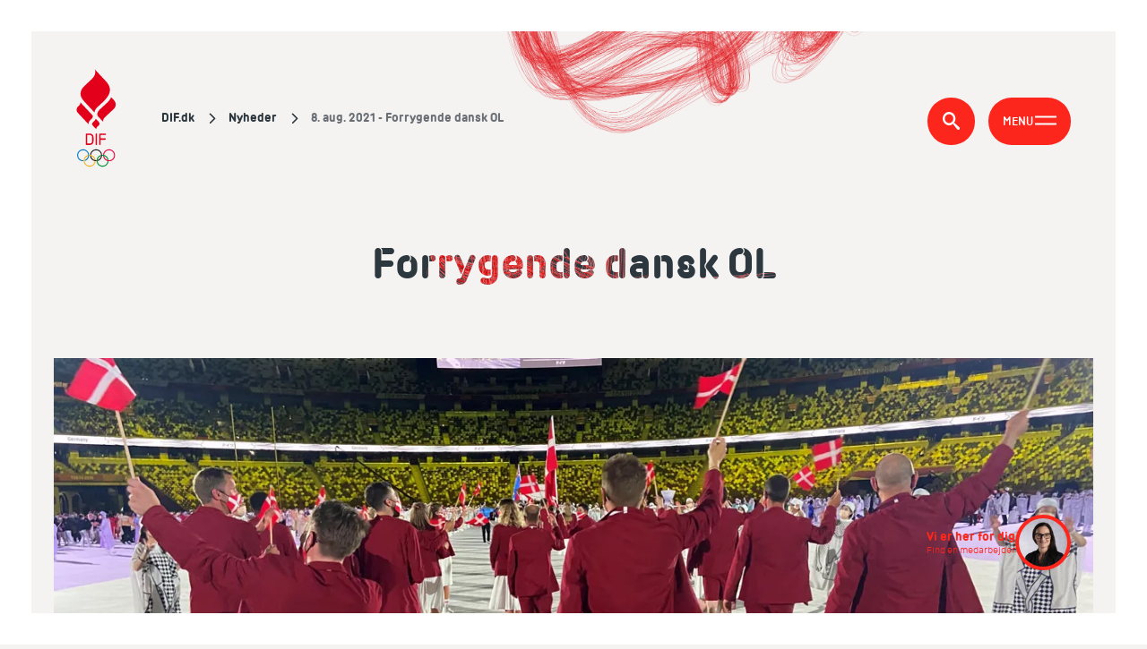

--- FILE ---
content_type: text/html; charset=utf-8
request_url: https://www.dif.dk/nyheder/2021/08/20210808_forrygendedanskol
body_size: 53716
content:
            
<!DOCTYPE html>
<html style=" --accentColor: #ffffff; --titleLineColor: #FD261C; --brandColor:#FD261C" lang="da" class="dark ">
    <head>
        



<title>Forrygende dansk OL | DIF</title>
<meta charset="utf-8">
<meta name="viewport" content="width=device-width, initial-scale=1, viewport-fit=cover">
<meta http-equiv="Content-Security-Policy" content="default-src * self blob: data: gap:; style-src * self 'unsafe-inline' blob: data: gap:; script-src * 'self' 'unsafe-eval' 'unsafe-inline' blob: data: gap:; object-src * 'self' blob: data: gap:; img-src * self 'unsafe-inline' blob: data: gap:; connect-src self * 'unsafe-inline' blob: data: gap:; frame-src * self blob: data: gap:;">
<script src="/hyphenopoly/Hyphenopoly_Loader.js"></script>
<script>
    if (window.innerWidth < 768) {
        var isIpadOriPhone = false
         if (/iPad|iPhone|iPod/.test(navigator.userAgent)) {
            isIpadOriPhone = true;
        } else {
            isIpadOriPhone =
                navigator.maxTouchPoints &&
                navigator.maxTouchPoints > 2 &&
                /MacIntel/.test(navigator.userAgent);
        } 
        var testString = 'Speciallægepraksisplanlægningsstabiliseringsperiode';
        if (isIpadOriPhone) {
            testString = 'FORCEHYPHENOPOLY'
        }
         Hyphenopoly.config({
            require: {
                da: testString
            },
            setup: {
                hide: "text",

                selectors: {
                    '#main': {},
                },
            },
            handleEvent: {
                error: function (e) {
                   e.preventDefault(); //don't show error messages in console
                },
            },
        });
    } else {
         Hyphenopoly.config({
            require: {
                da: 'Speciallægepraksisplanlægningsstabiliseringsperiode',
            },
            setup: {
                hide: "text",

                 selectors: {
                    '#main': {},
                },
            },
            handleEvent: {
                error: function (e) {
                 e.preventDefault(); //don't show error messages in console
                },
            },
        });
    }


</script>


<meta http-equiv="Content-Type" content="text/html; charset=utf-8" />
<meta name="author" content="" />
<meta name="copyright" content="" />



<meta name="og:site_name" content="DIF | Danmarks Idr&#xE6;tsforbund" />
<meta property="og:title" content="Forrygende dansk OL | DIF" />
<meta property="og:type" content="content" />
<meta property="og:url" content="https://www.dif.dk/nyheder/2021/08/20210808_forrygendedanskol" />
<meta property="og:image" content="https://www.dif.dk/media/kkxh2dje/20210808_forrygendedanskol.jpg?rmode=max&ranchor=center&width=1000&height=10000&quality=90&v=1d81e91f5b60e70">

<meta name="twitter:card" content="summary_large_image" />
<meta name="twitter:title" content="Forrygende dansk OL | DIF" />
<meta name="twitter:url" content="https://www.dif.dk/nyheder/2021/08/20210808_forrygendedanskol" />

<meta name="twitter:image" content="https://www.dif.dk/media/kkxh2dje/20210808_forrygendedanskol.jpg?rmode=max&ranchor=center&width=1000&height=10000&quality=90&v=1d81e91f5b60e70">


<script type="application/ld+json">
    [{
    "@context": "http://schema.org/",
    "@type": "Organization",
    "name": "",
    "url": "https://www.dif.dk",
    "contactPoint": [{
    "@type": "ContactPoint",
    "email": "",
    "telephone": "",
    "contactType": "Customer Service"
    }]
    }]
</script>



<link rel="canonical" href="https://www.dif.dk/nyheder/2021/08/20210808_forrygendedanskol" />
<link rel="alternate" hreflang="" href="https://www.dif.dk/nyheder/2021/08/20210808_forrygendedanskol" />

        <style>
            [v-cloak], [v-cloak] > * {
                display: none !important;
            }
        </style>
        <link rel="preload" as="font" href="/font/DIF-Bold.ttf" type="font/ttf" crossorigin>
        <link rel="preload" as="font" href="/font/DIF-Light.ttf" type="font/ttf" crossorigin>
        <link rel="preload" as="font" href="/font/DIF-Regular-Italic.ttf" type="font/ttf" crossorigin>
        <link rel="preload" as="font" href="/font/DIF-Regular.ttf" type="font/ttf" crossorigin>
        <link rel="preload" as="font" href="/font/DIF-Semibold.ttf" type="font/ttf" crossorigin>
        <link rel="preload" as="font" href="/font/DIF-Stencil-Bold.ttf" type="font/ttf" crossorigin>
        <link rel='stylesheet' as="font" href='https://fonts.googleapis.com/css?family=Open Sans'>
        <link rel="stylesheet" href="/css/v-639041543720000000/main.css" type="text/css">
            <link rel="icon" href="https://www.dif.dk/media/gtrheyn5/favicon-dif.ico" />
        <script>
            const globalVars =  {
                    pageId: '26542',
                    rootUrl: 'https://www.dif.dk',
                    hasConsultant: () => {return 'True' === 'True'},
                    hasHero: () => {return 'False' === 'True'},
                    elasticConfig: {
                        url: 'https://722076b9b8e74fa48eb5a752bd125920.ent-search.westeurope.azure.elastic-cloud.com/api/as/v1/engines/dif-umbraco-prod',
                        apiKey: 'private-368on55a7zwypr3r63gb7idy',
                        newsType: 'newsArticle'
                    }
                }
                window.oxygen = {
                    ...globalVars
                }

        </script>

        

<script>
    const dictionaries = {
        generalAll:
            'Alle',
        generalSubject:
            'Emne',
        generalSubjectPlaceholder:
            'Vælg emne',
        generalLocation:
            'Område',
        generalLocationPlaceholder:
            'Vælg område',
        generalReadMore:
            'Indlæs flere',
        categoryBlockSearchLabel:
            'Fritekstsøgning',
        categoryBlockSearchPlaceholder:
            'Søg på titel, emne, område',
        breadcrumbText:
            'Du er her',
        cookiesBlockedFunctional:
            'Dette spot kan ikke ses, fordi du ikke har accepteret funktionelle cookies',
        cookiesBlockedMarketing:
            'Dette spot kan ikke ses, fordi du ikke har accepteret marketing cookies',
        cookiesBlockedStatistic:
            'Dette spot kan ikke ses, fordi du ikke har accepteret statistiske cookies',
        cookiesChangeConsent:
            'Klik her for at ændre cookie-indstillingerne',
        currentText:
            'Aktuelt',
        editPage: 'Rediger ',
        employeeAll: 'Alle',
        employeeDepartment:
            'Afdeling',
        employeeDepartmentPlaceholder:
            'Vælg afdeling',
        employeeInfo: 'Info',
        employeeJob: 'Fagområde',
        employeeJobPlaceholder:
            'Vælg fagområde',
        employeeNoResults:
            'Der er ingen resultater at vise...',
        employeeSearchLabel:
            'Fritekstsøgning',
        employeeSearchPlaceholder:
            'Søg på navn, stilling, etc',
        findConsultantCell:
            'Mobil',
        findConsultantDepartments:
            'Afdelinger',
        findConsultantFields:
            'Fagområder',
        findConsultantFindByDepartment:
            'Søg via afdeling',
        findConsultantFindByField:
            'Søg via fagområde',
        findConsultantPhone:
            'Telefon',
        findConsultantSearchListPlaceholder:
            'Fremsøg medarbejdere ud fra navn',
        findConsultantSearchPlaceholder:
            'Indtast navn og søg',
        findConsultantPreselected:
            'Udvalgte medarbejdere',
        findConsultantSearchTitle:
            'Søgning',
        findConsultantSub:
            'Søg via en af følgende 3 områder',
        findConsultantTitle:
            'Vi er her for dig',
        findConsultantTriggerSub:
            'Find en medarbejder',
        findConsultantTriggerTitle:
            'Vi er her for dig',
        galleriesNext: 'Næste',
        galleriesPrevious:
            'Forrige',
        heroMore: 'Mere',
        menu: 'Menu',
        menuClose: 'Luk',
        menuPrefix: 'Gå til',
        menuReturn: 'Tilbage',
        menuServiceMenu:
            'Servicemenu',
        newsLoadMore:
            'Hent flere nyheder',
        newsWrittenBy: 'AF:',
        newsletterEmailInvalid:
            'Indtast venligst en gyldig email',
        newsletterEmailPlaceholder:
            'Indtast email',
        newsletterSubscribe:
            'Tilmeld dig her',
        search: 'Søg',
        searchAllYears:
            'Alle år',
        searchFacetAll:
            'Alt indhold',
        searchFacetInformation:
            'Indhold (uden nyheder)',
        searchFacetNews:
            'Nyheder',
        searchFacetPress:
            'Pressemeddelelser',
        searchFilterText:
            'Filtrer resultater',
        searchIn: 'Søg i',
        searchMoreResults:
            'Hent flere resultater',
        searchNoMoreResults:
            'Der er ikke flere resultater',
        searchNoResults:
            'Din søgning gav ingen resultater',
        searchPlaceholder:
            'Indtast søgeord',
        searchResultCountText:
            '{{count}} resultater fundet for "{{query}}".',
        searchUpdated: 'Opdateret',
        searchUpdatedLimited:
            'Seneste år',
        searchUpdatedUnlimited:
            'Ubegrænset',
        searchYearPlaceholder:
            'Filtrer på år',
        searchHelpTextTitle:
            'Ønsker du en mere præcis søgning?',
        searchPeriodFrom:
            'Periode fra',
        searchPeriodTo:
            'Periode til',
        searchHelpTextOne:
            'Brug " " rundt om din sætning for at søge på den præcise tekst',
        searchHelpTextTwo:
            'Brug OG mellem ord for at finde indhold som indeholder alle disse ord',


        videoOpenVideo:
            'Åben video',
        jotformAllMunicipalities: 'Alle kommuner',
    };
    window.oxygen.dictionary = {
        ...dictionaries,
    };
</script>

<!-- Google Tag Manager -->
<script>(function(w,d,s,l,i){w[l]=w[l]||[];w[l].push({'gtm.start':
new Date().getTime(),event:'gtm.js'});var f=d.getElementsByTagName(s)[0],
j=d.createElement(s),dl=l!='dataLayer'?'&l='+l:'';j.async=true;j.src=
'https://gtm.dif.dk/drszrbnu.js?id='+i+dl;f.parentNode.insertBefore(j,f);
})(window,document,'script','dataLayer','GTM-5LD8Z2L');</script>
<!-- End Google Tag Manager -->        
        


        <meta name="nodeID" content="26542">
    </head>
    <body class="newsArticle">
<!-- Google Tag Manager (noscript) -->
<noscript><iframe src="https://gtm.dif.dk/ns.html?id=GTM-5LD8Z2L"
height="0" width="0" style="display:none;visibility:hidden"></iframe></noscript>
<!-- End Google Tag Manager (noscript) -->

<script>  window.dataLayer = window.dataLayer || [];  function gtag() { dataLayer.push(arguments); }  gtag('consent', 'default', {    'ad_user_data': 'denied',    'ad_personalization': 'denied',    'ad_storage': 'denied',    'analytics_storage': 'denied',   'security_storage': 'denied',  'functionality_storage': 'denied',  'personalization_storage': 'denied',    'wait_for_update': 500,  });  </script>        <a href="#main" class="skip-link">Hop til indholdet</a>
        <div id="vue-app" data-page-type="newsArticle">


<header class="header ">
    <logo aria-label="DIF.dk" logo-light="https://www.dif.dk/media/vyoacs2q/logo-white.svg" logo-light-alt="daMANGLER" logo-alt="daMANGLER" logo="https://www.dif.dk/media/31vlokdd/logo-color-svg-1.svg"> </logo>
        
    <div class="breadcrumb"></div>

        <search></search>


    <navigation v-if="$root.rawNavData" :raw-nav-data="$root.rawNavData" node-id="26542" v-cloak></navigation>
</header>
            <breadcrumb logo-class="" page-type="newsArticle" v-if="$root.rawNavData" :root-data="$root.rawNavData.rootItem" :raw-nav-data="$root.rawNavData.menuItems" :crumbs="[{&quot;name&quot;:&quot;8. aug. 2021 - Forrygende dansk OL&quot;,&quot;url&quot;:&quot;/nyheder/2021/08/20210808_forrygendedanskol&quot;},{&quot;name&quot;:&quot;Nyheder&quot;,&quot;url&quot;:&quot;/nyheder&quot;},{&quot;name&quot;:&quot;DIF.dk&quot;,&quot;url&quot;:&quot;/&quot;}]"></breadcrumb>

            <main id="main">
                <iframe class="umbraco-edit__iframe test" height="35" v-on:load="onIframeLoad('https://www.dif.dk/UmbracoEdit.html')" title="Rediger side i umbraco" width="170" src="https://www.dif.dk/UmbracoEdit.html?26542" id="edit-frame" frameborder="0"></iframe>

                
    <div class="fifth-top">

        <oxygen-picture v-crop-image
                        class="img-container img-container--dimensional"
                        image-class-list="img img--contain"
                        alt=""
                        :format="true"
                        :source-set-data="{&quot;IsVector&quot;:false,&quot;SourceElements&quot;:[{&quot;MediaQuery&quot;:null,&quot;MimeType&quot;:&quot;image/webp&quot;,&quot;SrcSet&quot;:&quot;/media/hethg5qp/microsoftteams-image-19.png?width=2048&amp;format=webp&amp;quality=80&amp;v=1d7b15a48e9bdd0 2048w&quot;,&quot;SrcSetLqip&quot;:&quot;&quot;},{&quot;MediaQuery&quot;:null,&quot;MimeType&quot;:&quot;image/png&quot;,&quot;SrcSet&quot;:&quot;/media/hethg5qp/microsoftteams-image-19.png?width=2048&amp;format=png&amp;quality=90&amp;v=1d7b15a48e9bdd0 2048w&quot;,&quot;SrcSetLqip&quot;:&quot;&quot;}]}"></oxygen-picture>

    </div>
<div class="news-details-page">
        <section class="title-spot title-spot--centered">
            <div class="title-spot__wrapper wrapper container-fluid">
                <div class="title-spot__text">
                    <p class="title-spot__intro" data-aos="fade-down" data-aos-duration="500" data-aos-delay="500"></p>
                    <h1 class="title-spot__title" data-aos="fade-down" data-aos-duration="500">Forrygende dansk OL</h1>
                </div>
            </div>
        </section>

        <div class="wrapper container-fluid news-details-page__image-container" data-aos="fade-up" data-aos-duration="1000">
            <figure>
                <oxygen-picture v-crop-image :format="true" class="img-container news-details-page__hero" image-class-list="img img--cover" alt="20210808_ForrygendedanskOL" :source-set-data="{&quot;IsVector&quot;:false,&quot;SourceElements&quot;:[{&quot;MediaQuery&quot;:&quot;(max-width: 549px)&quot;,&quot;MimeType&quot;:&quot;image/webp&quot;,&quot;SrcSet&quot;:&quot;/media/kkxh2dje/20210808_forrygendedanskol.jpg?width=160&amp;height=128&amp;format=webp&amp;quality=80&amp;v=1d81e91f5b60e70 160w,/media/kkxh2dje/20210808_forrygendedanskol.jpg?width=320&amp;height=257&amp;format=webp&amp;quality=80&amp;v=1d81e91f5b60e70 320w,/media/kkxh2dje/20210808_forrygendedanskol.jpg?width=480&amp;height=385&amp;format=webp&amp;quality=80&amp;v=1d81e91f5b60e70 480w,/media/kkxh2dje/20210808_forrygendedanskol.jpg?width=640&amp;height=514&amp;format=webp&amp;quality=80&amp;v=1d81e91f5b60e70 640w,/media/kkxh2dje/20210808_forrygendedanskol.jpg?width=800&amp;height=642&amp;format=webp&amp;quality=80&amp;v=1d81e91f5b60e70 800w,/media/kkxh2dje/20210808_forrygendedanskol.jpg?width=960&amp;height=770&amp;format=webp&amp;quality=80&amp;v=1d81e91f5b60e70 960w,/media/kkxh2dje/20210808_forrygendedanskol.jpg?width=1098&amp;height=881&amp;format=webp&amp;quality=80&amp;v=1d81e91f5b60e70 1098w&quot;,&quot;SrcSetLqip&quot;:&quot;&quot;},{&quot;MediaQuery&quot;:&quot;(max-width: 779px)&quot;,&quot;MimeType&quot;:&quot;image/webp&quot;,&quot;SrcSet&quot;:&quot;/media/kkxh2dje/20210808_forrygendedanskol.jpg?width=160&amp;height=128&amp;format=webp&amp;quality=80&amp;v=1d81e91f5b60e70 160w,/media/kkxh2dje/20210808_forrygendedanskol.jpg?width=320&amp;height=257&amp;format=webp&amp;quality=80&amp;v=1d81e91f5b60e70 320w,/media/kkxh2dje/20210808_forrygendedanskol.jpg?width=480&amp;height=385&amp;format=webp&amp;quality=80&amp;v=1d81e91f5b60e70 480w,/media/kkxh2dje/20210808_forrygendedanskol.jpg?width=640&amp;height=514&amp;format=webp&amp;quality=80&amp;v=1d81e91f5b60e70 640w,/media/kkxh2dje/20210808_forrygendedanskol.jpg?width=800&amp;height=642&amp;format=webp&amp;quality=80&amp;v=1d81e91f5b60e70 800w,/media/kkxh2dje/20210808_forrygendedanskol.jpg?width=960&amp;height=770&amp;format=webp&amp;quality=80&amp;v=1d81e91f5b60e70 960w,/media/kkxh2dje/20210808_forrygendedanskol.jpg?width=1120&amp;height=899&amp;format=webp&amp;quality=80&amp;v=1d81e91f5b60e70 1120w,/media/kkxh2dje/20210808_forrygendedanskol.jpg?width=1280&amp;height=1027&amp;format=webp&amp;quality=80&amp;v=1d81e91f5b60e70 1280w,/media/kkxh2dje/20210808_forrygendedanskol.jpg?width=1440&amp;height=1156&amp;format=webp&amp;quality=80&amp;v=1d81e91f5b60e70 1440w,/media/kkxh2dje/20210808_forrygendedanskol.jpg?width=1558&amp;height=1250&amp;format=webp&amp;quality=80&amp;v=1d81e91f5b60e70 1558w&quot;,&quot;SrcSetLqip&quot;:&quot;&quot;},{&quot;MediaQuery&quot;:&quot;(max-width: 1339px)&quot;,&quot;MimeType&quot;:&quot;image/webp&quot;,&quot;SrcSet&quot;:&quot;/media/kkxh2dje/20210808_forrygendedanskol.jpg?width=160&amp;height=83&amp;format=webp&amp;quality=80&amp;v=1d81e91f5b60e70 160w,/media/kkxh2dje/20210808_forrygendedanskol.jpg?width=320&amp;height=166&amp;format=webp&amp;quality=80&amp;v=1d81e91f5b60e70 320w,/media/kkxh2dje/20210808_forrygendedanskol.jpg?width=480&amp;height=249&amp;format=webp&amp;quality=80&amp;v=1d81e91f5b60e70 480w,/media/kkxh2dje/20210808_forrygendedanskol.jpg?width=640&amp;height=331&amp;format=webp&amp;quality=80&amp;v=1d81e91f5b60e70 640w,/media/kkxh2dje/20210808_forrygendedanskol.jpg?width=800&amp;height=414&amp;format=webp&amp;quality=80&amp;v=1d81e91f5b60e70 800w,/media/kkxh2dje/20210808_forrygendedanskol.jpg?width=960&amp;height=497&amp;format=webp&amp;quality=80&amp;v=1d81e91f5b60e70 960w,/media/kkxh2dje/20210808_forrygendedanskol.jpg?width=1120&amp;height=580&amp;format=webp&amp;quality=80&amp;v=1d81e91f5b60e70 1120w,/media/kkxh2dje/20210808_forrygendedanskol.jpg?width=1280&amp;height=663&amp;format=webp&amp;quality=80&amp;v=1d81e91f5b60e70 1280w,/media/kkxh2dje/20210808_forrygendedanskol.jpg?width=1440&amp;height=746&amp;format=webp&amp;quality=80&amp;v=1d81e91f5b60e70 1440w,/media/kkxh2dje/20210808_forrygendedanskol.jpg?width=1600&amp;height=829&amp;format=webp&amp;quality=80&amp;v=1d81e91f5b60e70 1600w,/media/kkxh2dje/20210808_forrygendedanskol.jpg?width=1760&amp;height=912&amp;format=webp&amp;quality=80&amp;v=1d81e91f5b60e70 1760w,/media/kkxh2dje/20210808_forrygendedanskol.jpg?width=1920&amp;height=994&amp;format=webp&amp;quality=80&amp;v=1d81e91f5b60e70 1920w,/media/kkxh2dje/20210808_forrygendedanskol.jpg?width=2048&amp;height=1061&amp;format=webp&amp;quality=80&amp;v=1d81e91f5b60e70 2048w&quot;,&quot;SrcSetLqip&quot;:&quot;&quot;},{&quot;MediaQuery&quot;:&quot;(min-width: 1340px)&quot;,&quot;MimeType&quot;:&quot;image/webp&quot;,&quot;SrcSet&quot;:&quot;/media/kkxh2dje/20210808_forrygendedanskol.jpg?width=1340&amp;height=694&amp;format=webp&amp;quality=80&amp;v=1d81e91f5b60e70 1340w,/media/kkxh2dje/20210808_forrygendedanskol.jpg?width=1500&amp;height=777&amp;format=webp&amp;quality=80&amp;v=1d81e91f5b60e70 1500w,/media/kkxh2dje/20210808_forrygendedanskol.jpg?width=1660&amp;height=859&amp;format=webp&amp;quality=80&amp;v=1d81e91f5b60e70 1660w,/media/kkxh2dje/20210808_forrygendedanskol.jpg?width=1820&amp;height=942&amp;format=webp&amp;quality=80&amp;v=1d81e91f5b60e70 1820w,/media/kkxh2dje/20210808_forrygendedanskol.jpg?width=1980&amp;height=1025&amp;format=webp&amp;quality=80&amp;v=1d81e91f5b60e70 1980w,/media/kkxh2dje/20210808_forrygendedanskol.jpg?width=2048&amp;height=1060&amp;format=webp&amp;quality=80&amp;v=1d81e91f5b60e70 2048w&quot;,&quot;SrcSetLqip&quot;:&quot;&quot;},{&quot;MediaQuery&quot;:&quot;(max-width: 549px)&quot;,&quot;MimeType&quot;:&quot;image/jpeg&quot;,&quot;SrcSet&quot;:&quot;/media/kkxh2dje/20210808_forrygendedanskol.jpg?width=160&amp;height=128&amp;format=jpg&amp;quality=90&amp;v=1d81e91f5b60e70 160w,/media/kkxh2dje/20210808_forrygendedanskol.jpg?width=320&amp;height=257&amp;format=jpg&amp;quality=90&amp;v=1d81e91f5b60e70 320w,/media/kkxh2dje/20210808_forrygendedanskol.jpg?width=480&amp;height=385&amp;format=jpg&amp;quality=90&amp;v=1d81e91f5b60e70 480w,/media/kkxh2dje/20210808_forrygendedanskol.jpg?width=640&amp;height=514&amp;format=jpg&amp;quality=90&amp;v=1d81e91f5b60e70 640w,/media/kkxh2dje/20210808_forrygendedanskol.jpg?width=800&amp;height=642&amp;format=jpg&amp;quality=90&amp;v=1d81e91f5b60e70 800w,/media/kkxh2dje/20210808_forrygendedanskol.jpg?width=960&amp;height=770&amp;format=jpg&amp;quality=90&amp;v=1d81e91f5b60e70 960w,/media/kkxh2dje/20210808_forrygendedanskol.jpg?width=1098&amp;height=881&amp;format=jpg&amp;quality=90&amp;v=1d81e91f5b60e70 1098w&quot;,&quot;SrcSetLqip&quot;:&quot;&quot;},{&quot;MediaQuery&quot;:&quot;(max-width: 779px)&quot;,&quot;MimeType&quot;:&quot;image/jpeg&quot;,&quot;SrcSet&quot;:&quot;/media/kkxh2dje/20210808_forrygendedanskol.jpg?width=160&amp;height=128&amp;format=jpg&amp;quality=90&amp;v=1d81e91f5b60e70 160w,/media/kkxh2dje/20210808_forrygendedanskol.jpg?width=320&amp;height=257&amp;format=jpg&amp;quality=90&amp;v=1d81e91f5b60e70 320w,/media/kkxh2dje/20210808_forrygendedanskol.jpg?width=480&amp;height=385&amp;format=jpg&amp;quality=90&amp;v=1d81e91f5b60e70 480w,/media/kkxh2dje/20210808_forrygendedanskol.jpg?width=640&amp;height=514&amp;format=jpg&amp;quality=90&amp;v=1d81e91f5b60e70 640w,/media/kkxh2dje/20210808_forrygendedanskol.jpg?width=800&amp;height=642&amp;format=jpg&amp;quality=90&amp;v=1d81e91f5b60e70 800w,/media/kkxh2dje/20210808_forrygendedanskol.jpg?width=960&amp;height=770&amp;format=jpg&amp;quality=90&amp;v=1d81e91f5b60e70 960w,/media/kkxh2dje/20210808_forrygendedanskol.jpg?width=1120&amp;height=899&amp;format=jpg&amp;quality=90&amp;v=1d81e91f5b60e70 1120w,/media/kkxh2dje/20210808_forrygendedanskol.jpg?width=1280&amp;height=1027&amp;format=jpg&amp;quality=90&amp;v=1d81e91f5b60e70 1280w,/media/kkxh2dje/20210808_forrygendedanskol.jpg?width=1440&amp;height=1156&amp;format=jpg&amp;quality=90&amp;v=1d81e91f5b60e70 1440w,/media/kkxh2dje/20210808_forrygendedanskol.jpg?width=1558&amp;height=1250&amp;format=jpg&amp;quality=90&amp;v=1d81e91f5b60e70 1558w&quot;,&quot;SrcSetLqip&quot;:&quot;&quot;},{&quot;MediaQuery&quot;:&quot;(max-width: 1339px)&quot;,&quot;MimeType&quot;:&quot;image/jpeg&quot;,&quot;SrcSet&quot;:&quot;/media/kkxh2dje/20210808_forrygendedanskol.jpg?width=160&amp;height=83&amp;format=jpg&amp;quality=90&amp;v=1d81e91f5b60e70 160w,/media/kkxh2dje/20210808_forrygendedanskol.jpg?width=320&amp;height=166&amp;format=jpg&amp;quality=90&amp;v=1d81e91f5b60e70 320w,/media/kkxh2dje/20210808_forrygendedanskol.jpg?width=480&amp;height=249&amp;format=jpg&amp;quality=90&amp;v=1d81e91f5b60e70 480w,/media/kkxh2dje/20210808_forrygendedanskol.jpg?width=640&amp;height=331&amp;format=jpg&amp;quality=90&amp;v=1d81e91f5b60e70 640w,/media/kkxh2dje/20210808_forrygendedanskol.jpg?width=800&amp;height=414&amp;format=jpg&amp;quality=90&amp;v=1d81e91f5b60e70 800w,/media/kkxh2dje/20210808_forrygendedanskol.jpg?width=960&amp;height=497&amp;format=jpg&amp;quality=90&amp;v=1d81e91f5b60e70 960w,/media/kkxh2dje/20210808_forrygendedanskol.jpg?width=1120&amp;height=580&amp;format=jpg&amp;quality=90&amp;v=1d81e91f5b60e70 1120w,/media/kkxh2dje/20210808_forrygendedanskol.jpg?width=1280&amp;height=663&amp;format=jpg&amp;quality=90&amp;v=1d81e91f5b60e70 1280w,/media/kkxh2dje/20210808_forrygendedanskol.jpg?width=1440&amp;height=746&amp;format=jpg&amp;quality=90&amp;v=1d81e91f5b60e70 1440w,/media/kkxh2dje/20210808_forrygendedanskol.jpg?width=1600&amp;height=829&amp;format=jpg&amp;quality=90&amp;v=1d81e91f5b60e70 1600w,/media/kkxh2dje/20210808_forrygendedanskol.jpg?width=1760&amp;height=912&amp;format=jpg&amp;quality=90&amp;v=1d81e91f5b60e70 1760w,/media/kkxh2dje/20210808_forrygendedanskol.jpg?width=1920&amp;height=994&amp;format=jpg&amp;quality=90&amp;v=1d81e91f5b60e70 1920w,/media/kkxh2dje/20210808_forrygendedanskol.jpg?width=2048&amp;height=1061&amp;format=jpg&amp;quality=90&amp;v=1d81e91f5b60e70 2048w&quot;,&quot;SrcSetLqip&quot;:&quot;&quot;},{&quot;MediaQuery&quot;:&quot;(min-width: 1340px)&quot;,&quot;MimeType&quot;:&quot;image/jpeg&quot;,&quot;SrcSet&quot;:&quot;/media/kkxh2dje/20210808_forrygendedanskol.jpg?width=1340&amp;height=694&amp;format=jpg&amp;quality=90&amp;v=1d81e91f5b60e70 1340w,/media/kkxh2dje/20210808_forrygendedanskol.jpg?width=1500&amp;height=777&amp;format=jpg&amp;quality=90&amp;v=1d81e91f5b60e70 1500w,/media/kkxh2dje/20210808_forrygendedanskol.jpg?width=1660&amp;height=859&amp;format=jpg&amp;quality=90&amp;v=1d81e91f5b60e70 1660w,/media/kkxh2dje/20210808_forrygendedanskol.jpg?width=1820&amp;height=942&amp;format=jpg&amp;quality=90&amp;v=1d81e91f5b60e70 1820w,/media/kkxh2dje/20210808_forrygendedanskol.jpg?width=1980&amp;height=1025&amp;format=jpg&amp;quality=90&amp;v=1d81e91f5b60e70 1980w,/media/kkxh2dje/20210808_forrygendedanskol.jpg?width=2048&amp;height=1060&amp;format=jpg&amp;quality=90&amp;v=1d81e91f5b60e70 2048w&quot;,&quot;SrcSetLqip&quot;:&quot;&quot;}]}"></oxygen-picture>


            </figure>
        </div>
    <section class="news-details-page__intro white-spot">
        <div class="container-fluid wrapper wrapper--small" data-aos="fade-up">
            <div class="news-details-page__subheader news-details-page__subheader--mobile">Danmark vandt 11 medaljer i Tokyo. Det er det medaljem&#xE6;ssigt n&#xE6;stbedste OL siden 1948.</div>
                <div class="news-details-page__author">
                    <div>
                        <div>8. aug. 2021</div>
                    </div>
                </div>
            <div class="news-details-page__subheader news-details-page__subheader--desktop">Danmark vandt 11 medaljer i Tokyo. Det er det medaljem&#xE6;ssigt n&#xE6;stbedste OL siden 1948.</div>
        </div>
    </section>
    <section class="rte-spot white-spot" >
        <div class="container-fluid wrapper wrapper--small" data-aos="fade-up">
            <p><em>F&aelig;lles pressemeddelelse fra DIF og Team Danmark</em></p>
<p>3 guldmedaljer.<br />4 s&oslash;lvmedaljer.<br />4 bronzemedaljer.</p>
<p>S&aring;dan lyder den danske OL-medaljebundlinje efter 17 dages OL i Tokyo.</p>
<p>Der var store resultatforh&aring;bninger til de danske OL-atleter, da danskerflyet lettede fra K&oslash;benhavn mod den japanske hovedstad for omkring tre uger siden, men der var ogs&aring; stor usikkerhed om konkurrenceniveauet landene imellem efter en l&aelig;ngere coronaperiode. Hvis blikket udelukkende rettes mod medaljeskamlen, s&aring; er danske OL-atleter over en bred kam kommet fornemt ud af coronaperioden og holder deres internationale niveau &ndash; med pil op.</p>
<p>&rdquo;Vi har haft et forrygende flot dansk OL, hvor vi spr&aelig;nger vores resultatm&aring;ls&aelig;tning, og hvor vi med 11 OL-medaljer pr&aelig;sterer det n&aelig;stbedste danske OL i n&aelig;sten 75 &aring;r. Mange af vores allerst&oslash;rste stjerner form&aring;r at indfri forventningerne og vinde metal til Danmark. Samtidig har der v&aelig;ret plads til positive overraskelser og ogs&aring; enkelte skuffelser, hvilket b&aring;de er charmen og den barske virkelighed i elitesport - is&aelig;r til OL. Meget kan ske, n&aring;r OL-ringene kommer p&aring; brystet og den olympiske ild br&aelig;nder,&rdquo; siger den danske chef de mission fra DIF, S&oslash;ren Simonsen, kort efter banecykelrytter Amalie Didriksen lukkede den danske OL-deltagelse i Tokyo med en fornem fjerdeplads i omnium.</p>
<p>DIF, Team Danmark og de olympiske specialforbund kigger ikke kun p&aring; medaljeregnskabet, n&aring;r de sportslige pr&aelig;stationer evalueres i detaljer efter OL. Personlige rekorder, top-8 placeringer og de ber&oslash;mte marginaler er v&aelig;sentlige nuancer at f&aring; med for at tegne det store resultatbillede.</p>
<p>&rdquo;Elitesport handler om de ber&oslash;mte sm&aring; marginaler, og vi kan se, at mange af de investeringer og initiativer, som forbundene og Team Danmark foretager i f&aelig;llesskab, er rigtige og hj&aelig;lper atleterne helt op p&aring; h&oslash;jeste niveau. Flere atleter lavede top-8 placeringer, som vidner om, at der ikke skal mange marginaler til, f&oslash;r de kan k&aelig;mpe med om OL-medaljerne i 2024. De nuancer er v&aelig;rd at tage med, n&aring;r OL evalueres med de danske briller p&aring; n&aelig;sen,&rdquo; siger Lars Balle Christensen, der er er sportsdirekt&oslash;r i Team Danmark.</p>
<p>Medaljem&aring;ls&aelig;tningen inden legene l&oslash;d p&aring; 8-10 medaljer og med 11 medaljer blev den mere end indfriet. Men det er ikke kun antallet af medaljer, der gl&aelig;der den danske chef de mission:</p>
<p>&rdquo;Mange lande satser hele butikken p&aring; f&aring; sportsgrene. Det g&oslash;r vi ikke i Danmark, hvilket tydeligt ses p&aring; vores medaljeh&oslash;st. Danmark endte med 11 medaljer, og de blev vundet i otte sportsgrene. Det er uh&oslash;rt, at vi form&aring;r at v&aelig;re konkurrencedygtige i s&aring; mange forskellige sportsgrene, n&aring;r vi sammenligner os med lande af samme st&oslash;rrelse som os,&rdquo; siger S&oslash;ren Simonsen.</p>
<p>Lars Balle Christensen fra Team Danmark forts&aelig;tter:</p>
<p>&rdquo;Inden legene meldte vi ud, at vi forventede, at de danske OL-medaljer skulle vindes i cykling, h&aring;ndbold, sejlsport, kajak, badminton, sv&oslash;mning, ridning, roning og skydning. Vores analyser holdt stik, og vi ramte n&aelig;sten &rsquo;bulls eye&rsquo;. Den store mangfoldighed i medaljerne kan vi v&aelig;re stolte af og indfrielsen af m&aring;ls&aelig;tningerne viser, at vi et langt stykke hen ad vejen arbejder p&aring; den rigtige m&aring;de, og at dansk eliteidr&aelig;t er i topform &ndash; godt f&oslash;rt an af dygtige tr&aelig;nere, ledere og et solidt talentarbejde i forbundene, som hele tiden skaber nye OL-stjerner.&rdquo;</p>
<p>Hvis vi udelukkende kigger p&aring; medaljetabellen og sammenligner Danmark med andre lande med under 10 millioner indbyggere, s&aring; ligger Danmark p&aring; en fornem fjerdeplads.</p>
<p>&rdquo;Mange lande poster v&aelig;sentlig st&oslash;rre summer i eliteidr&aelig;t end Danmark. Vi form&aring;r at f&aring; meget ud af lidt. Det viser dette OL, hvor vi ender p&aring; en fjerdeplads, n&aring;r vi udelukkende kigger p&aring; antal OL-medaljer og sammenligner os med lande med nogenlunde samme st&oslash;rrelse som os. Det kan vi i Team Danmark, DIF og i specialforbundene v&aelig;re enormt stolte over,&rdquo; slutter Lars Balle Christensen</p>
<p>P&aring; vegne af de danske OL-atleter skal lyde et olympisk 'TAK FOR ST&AElig;TTEN' til Team Danmark og DIF's olympiske partnere:<br /> <br />Toyota, ISS, BESTSELLER, Toms, Bilka, f&oslash;tex, Netto, Arla, Nykredit, Kirkbi og &Oslash;rsted.</p>
<p><strong>De 11 danske OL-medaljer:</strong></p>
<p>Guld: Michael M&oslash;rk&oslash;v og Lasse Norman Hansen, banecykling, parl&oslash;b<br />Guld: Viktor Axelsen, badminton, herresingle<br />Guld: Anne-Marie Rindom, sejlsport, laser radial<br /><br />S&oslash;lv: H&aring;ndbold, herre<br />S&oslash;lv: Jesper Hansen, skydning, skeetskydning<br />S&oslash;lv: Frederik Rodenberg, Niklas Larsen, Rasmus Lund og Lasse Norman Hansen, banecykling, 4 km holdforf&oslash;lgelsesl&oslash;b<br />S&oslash;lv: Amalie Didriksen og Julie Leth, banecykling, parl&oslash;b<br /><br />Bronze: Pernille Blume, sv&oslash;mning, 50 m fri<br />Bronze: Frederic Vystavel og Joachim Sutton, roning, toer uden styrmand<br />Bronze: Emma Aastrand J&oslash;rgensen, kajak, 200 m<br />Bronze: Emma Aastrand J&oslash;rgensen, kajak, 500 m</p>
<p><strong>Danske OL-medaljer gennem tiden</strong></p>
<p>2021 Tokyo, 11<br />2016 Rio, 15<br />2012 London, 9<br />2008 Beijing, 7<br />2004 Athen, 8<br />2000 Sydney, 6<br />1996 Atlanta, 6<br />1992 Barcelona, 6<br />1988 Seoul, 4<br />1984 Los Angeles, 6<br />1980 Moskva, 5<br />1976 Montreal, 3<br />1972 M&uuml;nchen, 1<br />1968 Mexico, 8<br />1964 Tokyo, 6<br />1960 Rom, 6<br />1956 Melbourne, 4<br />1952 Helsinki, 6<br />1948 London, 20<br />1936 Berlin, 5<br />1932 Los Angeles, 6<br />1928 Amsterdam, 6<br />1924 Paris, 9<br />1920 Antwerpen, 13<br />1912 Stockholm, 12<br />1908 London, 5<br />1904 St. Louis, 0<br />1900 Paris, 7<br />1896 Athen, 6</p>
<p><strong>Yderligere kommentarer:</strong></p>
<p>Chef de mission, S&oslash;ren Simonsen, DIF, 29420443, <a href="mailto:sos@dif.dk">sos@dif.dk</a>, tlf. i Japan 08075184990<br />Sportsdirekt&oslash;r, Lars Balle Christensen, Team Danmark, 25145640, <a href="mailto:lbch@teamdanmark.dk">lbch@teamdanmark.dk</a>, tlf. i Japan 08096950939&nbsp;</p>
<p>F&aring; overblikket over det danske hold og download atletbilleder til redaktionelt brug p&aring; <a href="http://www.ol.dk/">www.ol.dk</a>. F&oslash;lg det danske hold til OL i Tokyo via @danmarktilol p&aring; Facebook og Instagram.</p>
        </div>
        </section>
</div>


            <find-consultant :page-id="26542" :image-source-set="{&quot;IsVector&quot;:false,&quot;SourceElements&quot;:[{&quot;MediaQuery&quot;:null,&quot;MimeType&quot;:&quot;image/webp&quot;,&quot;SrcSet&quot;:&quot;/media/erzbp5bd/mdb.jpg?width=160&amp;height=160&amp;format=webp&amp;quality=80&amp;v=1dc8e68688daad0 160w,/media/erzbp5bd/mdb.jpg?width=320&amp;height=320&amp;format=webp&amp;quality=80&amp;v=1dc8e68688daad0 320w,/media/erzbp5bd/mdb.jpg?width=480&amp;height=480&amp;format=webp&amp;quality=80&amp;v=1dc8e68688daad0 480w,/media/erzbp5bd/mdb.jpg?width=640&amp;height=640&amp;format=webp&amp;quality=80&amp;v=1dc8e68688daad0 640w,/media/erzbp5bd/mdb.jpg?width=648&amp;height=648&amp;format=webp&amp;quality=80&amp;v=1dc8e68688daad0 648w&quot;,&quot;SrcSetLqip&quot;:&quot;&quot;},{&quot;MediaQuery&quot;:null,&quot;MimeType&quot;:&quot;image/jpeg&quot;,&quot;SrcSet&quot;:&quot;/media/erzbp5bd/mdb.jpg?width=160&amp;height=160&amp;format=jpg&amp;quality=90&amp;v=1dc8e68688daad0 160w,/media/erzbp5bd/mdb.jpg?width=320&amp;height=320&amp;format=jpg&amp;quality=90&amp;v=1dc8e68688daad0 320w,/media/erzbp5bd/mdb.jpg?width=480&amp;height=480&amp;format=jpg&amp;quality=90&amp;v=1dc8e68688daad0 480w,/media/erzbp5bd/mdb.jpg?width=640&amp;height=640&amp;format=jpg&amp;quality=90&amp;v=1dc8e68688daad0 640w,/media/erzbp5bd/mdb.jpg?width=648&amp;height=648&amp;format=jpg&amp;quality=90&amp;v=1dc8e68688daad0 648w&quot;,&quot;SrcSetLqip&quot;:&quot;&quot;}]}" image-alt="Profilbillede af Merete Damgaard Bernth." :small-image-source-set="{&quot;IsVector&quot;:false,&quot;SourceElements&quot;:[{&quot;MediaQuery&quot;:null,&quot;MimeType&quot;:&quot;image/webp&quot;,&quot;SrcSet&quot;:&quot;/media/erzbp5bd/mdb.jpg?width=160&amp;height=160&amp;format=webp&amp;quality=80&amp;v=1dc8e68688daad0 160w,/media/erzbp5bd/mdb.jpg?width=320&amp;height=320&amp;format=webp&amp;quality=80&amp;v=1dc8e68688daad0 320w,/media/erzbp5bd/mdb.jpg?width=480&amp;height=480&amp;format=webp&amp;quality=80&amp;v=1dc8e68688daad0 480w,/media/erzbp5bd/mdb.jpg?width=640&amp;height=640&amp;format=webp&amp;quality=80&amp;v=1dc8e68688daad0 640w,/media/erzbp5bd/mdb.jpg?width=648&amp;height=648&amp;format=webp&amp;quality=80&amp;v=1dc8e68688daad0 648w&quot;,&quot;SrcSetLqip&quot;:&quot;&quot;},{&quot;MediaQuery&quot;:null,&quot;MimeType&quot;:&quot;image/jpeg&quot;,&quot;SrcSet&quot;:&quot;/media/erzbp5bd/mdb.jpg?width=160&amp;height=160&amp;format=jpg&amp;quality=90&amp;v=1dc8e68688daad0 160w,/media/erzbp5bd/mdb.jpg?width=320&amp;height=320&amp;format=jpg&amp;quality=90&amp;v=1dc8e68688daad0 320w,/media/erzbp5bd/mdb.jpg?width=480&amp;height=480&amp;format=jpg&amp;quality=90&amp;v=1dc8e68688daad0 480w,/media/erzbp5bd/mdb.jpg?width=640&amp;height=640&amp;format=jpg&amp;quality=90&amp;v=1dc8e68688daad0 640w,/media/erzbp5bd/mdb.jpg?width=648&amp;height=648&amp;format=jpg&amp;quality=90&amp;v=1dc8e68688daad0 648w&quot;,&quot;SrcSetLqip&quot;:&quot;&quot;}]}"></find-consultant>
                <base-modal></base-modal>
                    <oxygen-picture v-crop-image
                                    ref="bg"
                                    style="display: none;"
                                    alt=""
                                    :format="true"
                                    :lazy="false"
                                    on-load="bg"
                                    :source-set-data="{&quot;IsVector&quot;:false,&quot;SourceElements&quot;:[{&quot;MediaQuery&quot;:null,&quot;MimeType&quot;:&quot;image/webp&quot;,&quot;SrcSet&quot;:&quot;/media/4evja0ez/background.png?width=2048&amp;format=webp&amp;quality=80&amp;v=1d7b925ed3019c0 2048w&quot;,&quot;SrcSetLqip&quot;:&quot;&quot;},{&quot;MediaQuery&quot;:null,&quot;MimeType&quot;:&quot;image/png&quot;,&quot;SrcSet&quot;:&quot;/media/4evja0ez/background.png?width=2048&amp;format=png&amp;quality=90&amp;v=1d7b925ed3019c0 2048w&quot;,&quot;SrcSetLqip&quot;:&quot;&quot;}]}"></oxygen-picture>
                    <oxygen-picture v-crop-image
                                    ref="title"
                                    style="display: none;"
                                    alt=""
                                    :format="true"
                                    :lazy="false"
                                    on-load="title"
                                    :source-set-data="{&quot;IsVector&quot;:false,&quot;SourceElements&quot;:[{&quot;MediaQuery&quot;:null,&quot;MimeType&quot;:&quot;image/webp&quot;,&quot;SrcSet&quot;:&quot;/media/qstcmyvy/microsoftteams-image-20.png?width=1553&amp;format=webp&amp;quality=80&amp;v=1d7b15936e56d10 1553w&quot;,&quot;SrcSetLqip&quot;:&quot;&quot;},{&quot;MediaQuery&quot;:null,&quot;MimeType&quot;:&quot;image/png&quot;,&quot;SrcSet&quot;:&quot;/media/qstcmyvy/microsoftteams-image-20.png?width=1553&amp;format=png&amp;quality=90&amp;v=1d7b15936e56d10 1553w&quot;,&quot;SrcSetLqip&quot;:&quot;&quot;}]}"></oxygen-picture>

            </main>
<partners :partners="{&quot;Column1&quot;:{&quot;Title&quot;:&quot;DANSKE OLYMPISKE PARTNERE&quot;,&quot;Partners&quot;:[{&quot;Name&quot;:&quot;Salling fonden&quot;,&quot;Link&quot;:null,&quot;LogoSourceSet&quot;:{&quot;IsVector&quot;:false,&quot;SourceElements&quot;:[{&quot;MediaQuery&quot;:null,&quot;MimeType&quot;:&quot;image/webp&quot;,&quot;SrcSet&quot;:&quot;/media/pdrp2had/salling-fondene-logo-petroleum-png.png?width=150&amp;format=webp&amp;quality=80&amp;v=1db6299be615610 150w,/media/pdrp2had/salling-fondene-logo-petroleum-png.png?width=300&amp;format=webp&amp;quality=80&amp;v=1db6299be615610 300w&quot;,&quot;SrcSetLqip&quot;:&quot;&quot;},{&quot;MediaQuery&quot;:null,&quot;MimeType&quot;:&quot;image/png&quot;,&quot;SrcSet&quot;:&quot;/media/pdrp2had/salling-fondene-logo-petroleum-png.png?width=150&amp;format=png&amp;quality=90&amp;v=1db6299be615610 150w,/media/pdrp2had/salling-fondene-logo-petroleum-png.png?width=300&amp;format=png&amp;quality=90&amp;v=1db6299be615610 300w&quot;,&quot;SrcSetLqip&quot;:&quot;&quot;}]}},{&quot;Name&quot;:&quot;Salling Group&quot;,&quot;Link&quot;:null,&quot;LogoSourceSet&quot;:{&quot;IsVector&quot;:false,&quot;SourceElements&quot;:[{&quot;MediaQuery&quot;:null,&quot;MimeType&quot;:&quot;image/webp&quot;,&quot;SrcSet&quot;:&quot;/media/0zkh1qrh/salling_group_rgb_png.png?width=150&amp;format=webp&amp;quality=80&amp;v=1da8c1e2ff035b0 150w,/media/0zkh1qrh/salling_group_rgb_png.png?width=300&amp;format=webp&amp;quality=80&amp;v=1da8c1e2ff035b0 300w&quot;,&quot;SrcSetLqip&quot;:&quot;&quot;},{&quot;MediaQuery&quot;:null,&quot;MimeType&quot;:&quot;image/png&quot;,&quot;SrcSet&quot;:&quot;/media/0zkh1qrh/salling_group_rgb_png.png?width=150&amp;format=png&amp;quality=90&amp;v=1da8c1e2ff035b0 150w,/media/0zkh1qrh/salling_group_rgb_png.png?width=300&amp;format=png&amp;quality=90&amp;v=1da8c1e2ff035b0 300w&quot;,&quot;SrcSetLqip&quot;:&quot;&quot;}]}},{&quot;Name&quot;:&quot;Carlsberg&quot;,&quot;Link&quot;:&quot;&quot;,&quot;LogoSourceSet&quot;:{&quot;IsVector&quot;:true,&quot;SourceElements&quot;:[{&quot;MediaQuery&quot;:null,&quot;MimeType&quot;:&quot;image/svg&#x2B;xml&quot;,&quot;SrcSet&quot;:&quot;/media/yx0fz4ko/cbg-logotype-single-colour-green.svg?width=1&amp;height=1&amp;format=svg&amp;quality=90&amp;v=1da43a058eff480 1w&quot;,&quot;SrcSetLqip&quot;:&quot;&quot;}]}},{&quot;Name&quot;:&quot;Kirkbi&quot;,&quot;Link&quot;:null,&quot;LogoSourceSet&quot;:{&quot;IsVector&quot;:true,&quot;SourceElements&quot;:[{&quot;MediaQuery&quot;:null,&quot;MimeType&quot;:&quot;image/svg&#x2B;xml&quot;,&quot;SrcSet&quot;:&quot;/media/ugedfi0u/kirkbi_black.svg?width=1&amp;height=1&amp;format=svg&amp;quality=90&amp;v=1d77d6e6369c670 1w,/media/ugedfi0u/kirkbi_black.svg?width=2&amp;height=2&amp;format=svg&amp;quality=90&amp;v=1d77d6e6369c670 2w&quot;,&quot;SrcSetLqip&quot;:&quot;&quot;}]}},{&quot;Name&quot;:&quot;Danish Crown&quot;,&quot;Link&quot;:&quot;https://www.danishcrown.com/da-dk/&quot;,&quot;LogoSourceSet&quot;:{&quot;IsVector&quot;:true,&quot;SourceElements&quot;:[{&quot;MediaQuery&quot;:null,&quot;MimeType&quot;:&quot;image/svg&#x2B;xml&quot;,&quot;SrcSet&quot;:&quot;/media/y13lrqzw/danish-crown-vertical-red-rgb.svg?width=1&amp;height=1&amp;format=svg&amp;quality=90&amp;v=1d971db7b59cec0 1w&quot;,&quot;SrcSetLqip&quot;:&quot;&quot;}]}},{&quot;Name&quot;:&quot;Poul Schmidt&quot;,&quot;Link&quot;:&quot;https://poulschmith.dk/&quot;,&quot;LogoSourceSet&quot;:{&quot;IsVector&quot;:false,&quot;SourceElements&quot;:[{&quot;MediaQuery&quot;:null,&quot;MimeType&quot;:&quot;image/webp&quot;,&quot;SrcSet&quot;:&quot;/media/i0uigqs1/ps_advokatfirmaet_logo_1900x950px.png?width=150&amp;format=webp&amp;quality=80&amp;v=1d891edf4ee6350 150w,/media/i0uigqs1/ps_advokatfirmaet_logo_1900x950px.png?width=300&amp;format=webp&amp;quality=80&amp;v=1d891edf4ee6350 300w&quot;,&quot;SrcSetLqip&quot;:&quot;&quot;},{&quot;MediaQuery&quot;:null,&quot;MimeType&quot;:&quot;image/png&quot;,&quot;SrcSet&quot;:&quot;/media/i0uigqs1/ps_advokatfirmaet_logo_1900x950px.png?width=150&amp;format=png&amp;quality=90&amp;v=1d891edf4ee6350 150w,/media/i0uigqs1/ps_advokatfirmaet_logo_1900x950px.png?width=300&amp;format=png&amp;quality=90&amp;v=1d891edf4ee6350 300w&quot;,&quot;SrcSetLqip&quot;:&quot;&quot;}]}},{&quot;Name&quot;:&quot;Arbejdernes Landsbank&quot;,&quot;Link&quot;:null,&quot;LogoSourceSet&quot;:{&quot;IsVector&quot;:true,&quot;SourceElements&quot;:[{&quot;MediaQuery&quot;:null,&quot;MimeType&quot;:&quot;image/svg&#x2B;xml&quot;,&quot;SrcSet&quot;:&quot;/media/phadgcwl/al-logo-sekundaer-1-4f.svg?rmode=pad&amp;width=1&amp;height=1&amp;format=svg&amp;quality=90&amp;v=1db68ca06e5d650 1w&quot;,&quot;SrcSetLqip&quot;:&quot;&quot;}]}},{&quot;Name&quot;:&quot;Craft &quot;,&quot;Link&quot;:null,&quot;LogoSourceSet&quot;:{&quot;IsVector&quot;:true,&quot;SourceElements&quot;:[{&quot;MediaQuery&quot;:null,&quot;MimeType&quot;:&quot;image/svg&#x2B;xml&quot;,&quot;SrcSet&quot;:&quot;/media/a0ojg3ei/craft-logo-blk.svg?rmode=pad&amp;width=1&amp;height=1&amp;format=svg&amp;quality=90&amp;v=1db878d4fe86390 1w&quot;,&quot;SrcSetLqip&quot;:&quot;&quot;}]}}]},&quot;Column2&quot;:{&quot;Title&quot;:&quot;PARTNERE&quot;,&quot;Partners&quot;:[{&quot;Name&quot;:&quot;Ocean&quot;,&quot;Link&quot;:null,&quot;LogoSourceSet&quot;:{&quot;IsVector&quot;:true,&quot;SourceElements&quot;:[{&quot;MediaQuery&quot;:null,&quot;MimeType&quot;:&quot;image/svg&#x2B;xml&quot;,&quot;SrcSet&quot;:&quot;/media/d2af1hj3/ocean.svg?width=1&amp;height=1&amp;format=svg&amp;quality=90&amp;v=1d9fac7fe1894c0 1w&quot;,&quot;SrcSetLqip&quot;:&quot;&quot;}]}},{&quot;Name&quot;:&quot;DSV&quot;,&quot;Link&quot;:&quot;&quot;,&quot;LogoSourceSet&quot;:{&quot;IsVector&quot;:true,&quot;SourceElements&quot;:[{&quot;MediaQuery&quot;:null,&quot;MimeType&quot;:&quot;image/svg&#x2B;xml&quot;,&quot;SrcSet&quot;:&quot;/media/524hibag/logo-black.svg?rmode=pad&amp;width=1&amp;height=1&amp;format=svg&amp;quality=90&amp;v=1dc4ef05d715be0 1w&quot;,&quot;SrcSetLqip&quot;:&quot;&quot;}]}}]},&quot;Column3&quot;:null,&quot;Column4&quot;:{&quot;Title&quot;:&quot;IOC&#xB4;s TOPPARTNERE&quot;,&quot;Partners&quot;:[{&quot;Name&quot;:&quot;ABInBev&quot;,&quot;Link&quot;:null,&quot;LogoSourceSet&quot;:{&quot;IsVector&quot;:true,&quot;SourceElements&quot;:[{&quot;MediaQuery&quot;:null,&quot;MimeType&quot;:&quot;image/svg&#x2B;xml&quot;,&quot;SrcSet&quot;:&quot;/media/34vnh5td/ab-inbev-1.svg?rmode=pad&amp;width=1&amp;height=1&amp;format=svg&amp;quality=90&amp;v=1db6363b3d2a440 1w&quot;,&quot;SrcSetLqip&quot;:&quot;&quot;}]}},{&quot;Name&quot;:&quot;Airbnb&quot;,&quot;Link&quot;:null,&quot;LogoSourceSet&quot;:{&quot;IsVector&quot;:true,&quot;SourceElements&quot;:[{&quot;MediaQuery&quot;:null,&quot;MimeType&quot;:&quot;image/svg&#x2B;xml&quot;,&quot;SrcSet&quot;:&quot;/media/p0slkzyb/airbnb.svg?width=1&amp;height=1&amp;format=svg&amp;quality=90&amp;v=1d8bcd1aabd9e90 1w,/media/p0slkzyb/airbnb.svg?width=2&amp;height=2&amp;format=svg&amp;quality=90&amp;v=1d8bcd1aabd9e90 2w&quot;,&quot;SrcSetLqip&quot;:&quot;&quot;}]}},{&quot;Name&quot;:&quot;Alibaba&quot;,&quot;Link&quot;:null,&quot;LogoSourceSet&quot;:{&quot;IsVector&quot;:true,&quot;SourceElements&quot;:[{&quot;MediaQuery&quot;:null,&quot;MimeType&quot;:&quot;image/svg&#x2B;xml&quot;,&quot;SrcSet&quot;:&quot;/media/zzwi5jpa/2022-alibaba-logo.svg?width=1&amp;height=1&amp;format=svg&amp;quality=90&amp;v=1d9993bb574ef40 1w&quot;,&quot;SrcSetLqip&quot;:&quot;&quot;}]}},{&quot;Name&quot;:&quot;Allianz&quot;,&quot;Link&quot;:null,&quot;LogoSourceSet&quot;:{&quot;IsVector&quot;:true,&quot;SourceElements&quot;:[{&quot;MediaQuery&quot;:null,&quot;MimeType&quot;:&quot;image/svg&#x2B;xml&quot;,&quot;SrcSet&quot;:&quot;/media/nggao0pi/allianz.svg?width=1&amp;height=1&amp;format=svg&amp;quality=90&amp;v=1d8bcd1ab7c5ab0 1w,/media/nggao0pi/allianz.svg?width=2&amp;height=2&amp;format=svg&amp;quality=90&amp;v=1d8bcd1ab7c5ab0 2w&quot;,&quot;SrcSetLqip&quot;:&quot;&quot;}]}},{&quot;Name&quot;:&quot;CocaCola&quot;,&quot;Link&quot;:null,&quot;LogoSourceSet&quot;:{&quot;IsVector&quot;:true,&quot;SourceElements&quot;:[{&quot;MediaQuery&quot;:null,&quot;MimeType&quot;:&quot;image/svg&#x2B;xml&quot;,&quot;SrcSet&quot;:&quot;/media/gj3bzlil/coca-cola-mengniu-logo.svg?width=1&amp;height=1&amp;format=svg&amp;quality=90&amp;v=1d9b317a786f680 1w&quot;,&quot;SrcSetLqip&quot;:&quot;&quot;}]}},{&quot;Name&quot;:&quot;Deloitte&quot;,&quot;Link&quot;:null,&quot;LogoSourceSet&quot;:{&quot;IsVector&quot;:true,&quot;SourceElements&quot;:[{&quot;MediaQuery&quot;:null,&quot;MimeType&quot;:&quot;image/svg&#x2B;xml&quot;,&quot;SrcSet&quot;:&quot;/media/oy2ny2yq/deloitte.svg?width=1&amp;height=1&amp;format=svg&amp;quality=90&amp;v=1d8bcd1acb92070 1w,/media/oy2ny2yq/deloitte.svg?width=2&amp;height=2&amp;format=svg&amp;quality=90&amp;v=1d8bcd1acb92070 2w&quot;,&quot;SrcSetLqip&quot;:&quot;&quot;}]}},{&quot;Name&quot;:&quot;Omega&quot;,&quot;Link&quot;:null,&quot;LogoSourceSet&quot;:{&quot;IsVector&quot;:true,&quot;SourceElements&quot;:[{&quot;MediaQuery&quot;:null,&quot;MimeType&quot;:&quot;image/svg&#x2B;xml&quot;,&quot;SrcSet&quot;:&quot;/media/1nrph3mk/omega.svg?width=1&amp;height=1&amp;format=svg&amp;quality=90&amp;v=1d8bcd1a89dcbd0 1w,/media/1nrph3mk/omega.svg?width=2&amp;height=2&amp;format=svg&amp;quality=90&amp;v=1d8bcd1a89dcbd0 2w&quot;,&quot;SrcSetLqip&quot;:&quot;&quot;}]}},{&quot;Name&quot;:&quot;P&amp;G&quot;,&quot;Link&quot;:null,&quot;LogoSourceSet&quot;:{&quot;IsVector&quot;:true,&quot;SourceElements&quot;:[{&quot;MediaQuery&quot;:null,&quot;MimeType&quot;:&quot;image/svg&#x2B;xml&quot;,&quot;SrcSet&quot;:&quot;/media/23gfvrs5/pg_21082025.svg?rmode=pad&amp;width=1&amp;height=1&amp;format=svg&amp;quality=90&amp;v=1dc1263fe775d10 1w&quot;,&quot;SrcSetLqip&quot;:&quot;&quot;}]}},{&quot;Name&quot;:&quot;Samsung&quot;,&quot;Link&quot;:null,&quot;LogoSourceSet&quot;:{&quot;IsVector&quot;:true,&quot;SourceElements&quot;:[{&quot;MediaQuery&quot;:null,&quot;MimeType&quot;:&quot;image/svg&#x2B;xml&quot;,&quot;SrcSet&quot;:&quot;/media/0zegmibu/samsung.svg?width=1&amp;height=1&amp;format=svg&amp;quality=90&amp;v=1d8bcd1a9c9efc0 1w,/media/0zegmibu/samsung.svg?width=2&amp;height=2&amp;format=svg&amp;quality=90&amp;v=1d8bcd1a9c9efc0 2w&quot;,&quot;SrcSetLqip&quot;:&quot;&quot;}]}},{&quot;Name&quot;:&quot;TCL&quot;,&quot;Link&quot;:null,&quot;LogoSourceSet&quot;:{&quot;IsVector&quot;:true,&quot;SourceElements&quot;:[{&quot;MediaQuery&quot;:null,&quot;MimeType&quot;:&quot;image/svg&#x2B;xml&quot;,&quot;SrcSet&quot;:&quot;/media/iikg0syt/tcl-3.svg?rmode=pad&amp;width=1&amp;height=1&amp;format=svg&amp;quality=90&amp;v=1dbe466a0d67d10 1w&quot;,&quot;SrcSetLqip&quot;:&quot;&quot;}]}},{&quot;Name&quot;:&quot;Visa&quot;,&quot;Link&quot;:null,&quot;LogoSourceSet&quot;:{&quot;IsVector&quot;:true,&quot;SourceElements&quot;:[{&quot;MediaQuery&quot;:null,&quot;MimeType&quot;:&quot;image/svg&#x2B;xml&quot;,&quot;SrcSet&quot;:&quot;/media/rmglgdgd/visa.svg?width=1&amp;height=1&amp;format=svg&amp;quality=90&amp;v=1d8bcd1aa651e50 1w,/media/rmglgdgd/visa.svg?width=2&amp;height=2&amp;format=svg&amp;quality=90&amp;v=1d8bcd1aa651e50 2w&quot;,&quot;SrcSetLqip&quot;:&quot;&quot;}]}}]}}"></partners>

            <!--Markup around body-->





<footer class="footer">

    <div class="footer__column footer__column--1">
        <h3 class="footer__header">KONTAKT</h3>
    <section class="rte-spot footer__rte">
        <p>DIF<br />Danmarks Idrætsforbund<br />Brøndby Stadion 20<br />2605 Brøndby<br /><a href="mailto:dif@dif.dk">dif@dif.dk</a></p>
<p>Telefon: 63 20 61 00</p>
    </section>
        <ul class="link-list-spot footer__links">
                    <li class="link-list-spot__item">
                        

<a href="https://www.dif.dk/privatlivspolitik" class="button button--transparent link-list-spot__link ">
Privatlivspolitik</a>
                    </li>
        </ul>
    </div>

    <div class="footer__column footer__column--2">
        <h3 class="footer__header">OM DIF</h3>
        <ul class="link-list-spot footer__links">
                    <li class="link-list-spot__item">
                        

<a href="https://www.dif.dk/om-dif" class="button button--transparent link-list-spot__link ">
Hvem er vi</a>
                    </li>
                    <li class="link-list-spot__item">
                        

<a href="https://www.dif.dk/karriere" class="button button--transparent link-list-spot__link ">
Job i DIF</a>
                    </li>
                    <li class="link-list-spot__item">
                        

<a href="https://www.dif.dk/om-dif/organisation/medarbejdere" class="button button--transparent link-list-spot__link ">
Afdelinger og medarbejdere</a>
                    </li>
        </ul>
    <section class="rte-spot footer__rte">
        <p><a onclick="javascript:CookieConsent.renew();">Skift cookieindstillinger</a></p>
    </section>
    </div>
    <div class="footer__column footer__column--3">
        <h3 class="footer__header">F&#xD8;LG DIF </h3>
    <ul class="icon-links-spot footer__icon-links">
                <li class="icon-links-spot__item">
                    <a href="https://www.facebook.com/DIFdk" class="icon-links-spot__link" target="_blank">
                        <img src="/media/vafnr0ja/icon-awesome-facebook_r&#xF8;d.svg" alt="Facebook"/>
                        <span>Facebook</span>
                    </a>
                </li>
                <li class="icon-links-spot__item">
                    <a href="https://www.instagram.com/danmarks_idraetsforbund/" class="icon-links-spot__link">
                        <img src="/media/235li2l0/icon-simple-instagram.svg" alt="Instagram ikon"/>
                        <span>Instagram</span>
                    </a>
                </li>
                <li class="icon-links-spot__item">
                    <a href="https://twitter.com/DIFidraet" class="icon-links-spot__link">
                        <img src="/media/rtrb1s5i/icon-awesome-twitter.svg" alt="Twitter ikon"/>
                        <span>X</span>
                    </a>
                </li>
                <li class="icon-links-spot__item">
                    <a href="https://www.linkedin.com/company/danmarks-idrets-forbund" class="icon-links-spot__link">
                        <img src="/media/dirblrnd/icon-awesome-linkedin-in.svg" alt="LinkedIn ikon"/>
                        <span>LinkedIn</span>
                    </a>
                </li>
    </ul>
    </div>
    <div class="footer__column footer__column--4">
        <h3 class="footer__header">Nyhedsbreve og pressemeddelelser </h3>
    <section class="rte-spot footer__rte">
        <p>Følg med i DIF's univers og få vores pressemeddelelser eller  Nyhedsbrevet Idrætsliv direkte i din mailboks, som en af de første.</p>
    </section>

    <div class="text-with-link-spot footer__text-link">
        <div class="text-with-link-spot__text">
            <p></p>
        </div>
            <a href="/abonner" class="button button--arrow">Tilmelding</a>
    </div>
    </div>
<div class="footer__fifth">
    <oxygen-picture v-crop-image
                    class="img-container img-container--dimensional"
                    image-class-list="img img--contain"
                    alt=""
                    :format="true"
                    :source-set-data="{&quot;IsVector&quot;:false,&quot;SourceElements&quot;:[{&quot;MediaQuery&quot;:null,&quot;MimeType&quot;:&quot;image/webp&quot;,&quot;SrcSet&quot;:&quot;/media/jpap55fa/femteelementmobilfooter.png?width=151&amp;format=webp&amp;quality=80&amp;v=1d7b15fca2e7250 151w&quot;,&quot;SrcSetLqip&quot;:&quot;&quot;},{&quot;MediaQuery&quot;:null,&quot;MimeType&quot;:&quot;image/png&quot;,&quot;SrcSet&quot;:&quot;/media/jpap55fa/femteelementmobilfooter.png?width=151&amp;format=png&amp;quality=90&amp;v=1d7b15fca2e7250 151w&quot;,&quot;SrcSetLqip&quot;:&quot;&quot;}]}"></oxygen-picture>

</div>      </footer>
            <!-- TODO remove comment if that's the desired look or move elsewhere since that kills the scroll on desktop -->
            <div class="border border--left"></div>
            <div class="border border--top"></div>
            <div class="border border--right"></div>
            <div class="border border--bottom"></div>
        </div>
        <script src="/js/bundles//manifest.4cfdfd.js"></script><script src="/js/bundles/vendor.4cfdfd.js"></script><script src="/js/bundles/app.4cfdfd.js"></script>


    </body>
</html>


--- FILE ---
content_type: text/css
request_url: https://www.dif.dk/css/main.css
body_size: 98139
content:
.button{-webkit-appearance:none;-moz-appearance:none;appearance:none;background:none;border:none;font-family:inherit;font-size:1em;padding:0}.button:focus{outline:none}.hero-cta-spots__track{-ms-overflow-style:none;scrollbar-width:none}.hero-cta-spots__track::-webkit-scrollbar{display:none}.icon-links-spot,.link-list-spot{list-style:none;margin:0;padding:0}*{-webkit-hyphens:auto;hyphens:auto;word-break:break-all;word-break:break-word}:root{--box-shadow-comp:88px;--figcaptionHeight:0px;--fontDIF:"DIF";--fontDIFStencil:"DIF Stencil"}.fade-enter,.fade-leave-to{opacity:0}.fade-enter-active,.fade-leave-active{transition:opacity .2s ease-out}.fade-in-enter{opacity:0}.fade-in-leave-active{display:none!important}.fade-in-enter-active{transition:opacity .2s ease-out}.list-enter-active,.list-leave-active{transition:all .3s ease}.list-enter-active{transition-delay:.3s}.list-enter,.list-leave-to{opacity:0;transform:translateY(30px)}.right-enter-active{transition:.2s}.right-enter-active>*{transition-duration:.2s;transition-property:transform}.right-leave-active{transition:.2s;transition-delay:.1s}.right-leave-active>*{transition-duration:.2s;transition-property:transform}.right-enter,.right-enter>*,.right-leave-to,.right-leave-to>*{transform:translate3d(100%,0,0)}.find-consultant-enter.find-consultant__box,.find-consultant-leave-to.find-consultant__box{opacity:0;transform:translateY(100%)}.find-consultant-enter.find-consultant__close,.find-consultant-enter.find-consultant__underlay,.find-consultant-leave-to.find-consultant__close,.find-consultant-leave-to.find-consultant__underlay{opacity:0}.find-consultant-enter-active.find-consultant__box{transition:transform .3s ease .2s,opacity .3s ease}.find-consultant-enter-active.find-consultant__underlay{transition:opacity .3s ease}.find-consultant-enter-active.find-consultant__close{transition:opacity .3s ease .5s}.find-consultant-leave-active.find-consultant__box{transition:transform .3s ease,opacity .2s ease}.find-consultant-leave-active.find-consultant__underlay{transition:opacity .3s ease .5s}.find-consultant-leave-active.find-consultant__close{transition:opacity .3s ease}.height-expand-enter,.height-expand-leave-to{max-height:0;opacity:0}.height-expand-enter-to,.height-expand-leave{max-height:20px;opacity:1;overflow:hidden}.height-expand-enter-active,.height-expand-leave-active{transition:all .3s ease!important}[data-aos][data-aos][data-aos-duration="50"],body[data-aos-duration="50"] [data-aos]{transition-duration:50ms}[data-aos][data-aos][data-aos-delay="50"],body[data-aos-delay="50"] [data-aos]{transition-delay:0s}[data-aos][data-aos][data-aos-delay="50"].aos-animate,body[data-aos-delay="50"] [data-aos].aos-animate{transition-delay:50ms}[data-aos][data-aos][data-aos-duration="100"],body[data-aos-duration="100"] [data-aos]{transition-duration:.1s}[data-aos][data-aos][data-aos-delay="100"],body[data-aos-delay="100"] [data-aos]{transition-delay:0s}[data-aos][data-aos][data-aos-delay="100"].aos-animate,body[data-aos-delay="100"] [data-aos].aos-animate{transition-delay:.1s}[data-aos][data-aos][data-aos-duration="150"],body[data-aos-duration="150"] [data-aos]{transition-duration:.15s}[data-aos][data-aos][data-aos-delay="150"],body[data-aos-delay="150"] [data-aos]{transition-delay:0s}[data-aos][data-aos][data-aos-delay="150"].aos-animate,body[data-aos-delay="150"] [data-aos].aos-animate{transition-delay:.15s}[data-aos][data-aos][data-aos-duration="200"],body[data-aos-duration="200"] [data-aos]{transition-duration:.2s}[data-aos][data-aos][data-aos-delay="200"],body[data-aos-delay="200"] [data-aos]{transition-delay:0s}[data-aos][data-aos][data-aos-delay="200"].aos-animate,body[data-aos-delay="200"] [data-aos].aos-animate{transition-delay:.2s}[data-aos][data-aos][data-aos-duration="250"],body[data-aos-duration="250"] [data-aos]{transition-duration:.25s}[data-aos][data-aos][data-aos-delay="250"],body[data-aos-delay="250"] [data-aos]{transition-delay:0s}[data-aos][data-aos][data-aos-delay="250"].aos-animate,body[data-aos-delay="250"] [data-aos].aos-animate{transition-delay:.25s}[data-aos][data-aos][data-aos-duration="300"],body[data-aos-duration="300"] [data-aos]{transition-duration:.3s}[data-aos][data-aos][data-aos-delay="300"],body[data-aos-delay="300"] [data-aos]{transition-delay:0s}[data-aos][data-aos][data-aos-delay="300"].aos-animate,body[data-aos-delay="300"] [data-aos].aos-animate{transition-delay:.3s}[data-aos][data-aos][data-aos-duration="350"],body[data-aos-duration="350"] [data-aos]{transition-duration:.35s}[data-aos][data-aos][data-aos-delay="350"],body[data-aos-delay="350"] [data-aos]{transition-delay:0s}[data-aos][data-aos][data-aos-delay="350"].aos-animate,body[data-aos-delay="350"] [data-aos].aos-animate{transition-delay:.35s}[data-aos][data-aos][data-aos-duration="400"],body[data-aos-duration="400"] [data-aos]{transition-duration:.4s}[data-aos][data-aos][data-aos-delay="400"],body[data-aos-delay="400"] [data-aos]{transition-delay:0s}[data-aos][data-aos][data-aos-delay="400"].aos-animate,body[data-aos-delay="400"] [data-aos].aos-animate{transition-delay:.4s}[data-aos][data-aos][data-aos-duration="450"],body[data-aos-duration="450"] [data-aos]{transition-duration:.45s}[data-aos][data-aos][data-aos-delay="450"],body[data-aos-delay="450"] [data-aos]{transition-delay:0s}[data-aos][data-aos][data-aos-delay="450"].aos-animate,body[data-aos-delay="450"] [data-aos].aos-animate{transition-delay:.45s}[data-aos][data-aos][data-aos-duration="500"],body[data-aos-duration="500"] [data-aos]{transition-duration:.5s}[data-aos][data-aos][data-aos-delay="500"],body[data-aos-delay="500"] [data-aos]{transition-delay:0s}[data-aos][data-aos][data-aos-delay="500"].aos-animate,body[data-aos-delay="500"] [data-aos].aos-animate{transition-delay:.5s}[data-aos][data-aos][data-aos-duration="550"],body[data-aos-duration="550"] [data-aos]{transition-duration:.55s}[data-aos][data-aos][data-aos-delay="550"],body[data-aos-delay="550"] [data-aos]{transition-delay:0s}[data-aos][data-aos][data-aos-delay="550"].aos-animate,body[data-aos-delay="550"] [data-aos].aos-animate{transition-delay:.55s}[data-aos][data-aos][data-aos-duration="600"],body[data-aos-duration="600"] [data-aos]{transition-duration:.6s}[data-aos][data-aos][data-aos-delay="600"],body[data-aos-delay="600"] [data-aos]{transition-delay:0s}[data-aos][data-aos][data-aos-delay="600"].aos-animate,body[data-aos-delay="600"] [data-aos].aos-animate{transition-delay:.6s}[data-aos][data-aos][data-aos-duration="650"],body[data-aos-duration="650"] [data-aos]{transition-duration:.65s}[data-aos][data-aos][data-aos-delay="650"],body[data-aos-delay="650"] [data-aos]{transition-delay:0s}[data-aos][data-aos][data-aos-delay="650"].aos-animate,body[data-aos-delay="650"] [data-aos].aos-animate{transition-delay:.65s}[data-aos][data-aos][data-aos-duration="700"],body[data-aos-duration="700"] [data-aos]{transition-duration:.7s}[data-aos][data-aos][data-aos-delay="700"],body[data-aos-delay="700"] [data-aos]{transition-delay:0s}[data-aos][data-aos][data-aos-delay="700"].aos-animate,body[data-aos-delay="700"] [data-aos].aos-animate{transition-delay:.7s}[data-aos][data-aos][data-aos-duration="750"],body[data-aos-duration="750"] [data-aos]{transition-duration:.75s}[data-aos][data-aos][data-aos-delay="750"],body[data-aos-delay="750"] [data-aos]{transition-delay:0s}[data-aos][data-aos][data-aos-delay="750"].aos-animate,body[data-aos-delay="750"] [data-aos].aos-animate{transition-delay:.75s}[data-aos][data-aos][data-aos-duration="800"],body[data-aos-duration="800"] [data-aos]{transition-duration:.8s}[data-aos][data-aos][data-aos-delay="800"],body[data-aos-delay="800"] [data-aos]{transition-delay:0s}[data-aos][data-aos][data-aos-delay="800"].aos-animate,body[data-aos-delay="800"] [data-aos].aos-animate{transition-delay:.8s}[data-aos][data-aos][data-aos-duration="850"],body[data-aos-duration="850"] [data-aos]{transition-duration:.85s}[data-aos][data-aos][data-aos-delay="850"],body[data-aos-delay="850"] [data-aos]{transition-delay:0s}[data-aos][data-aos][data-aos-delay="850"].aos-animate,body[data-aos-delay="850"] [data-aos].aos-animate{transition-delay:.85s}[data-aos][data-aos][data-aos-duration="900"],body[data-aos-duration="900"] [data-aos]{transition-duration:.9s}[data-aos][data-aos][data-aos-delay="900"],body[data-aos-delay="900"] [data-aos]{transition-delay:0s}[data-aos][data-aos][data-aos-delay="900"].aos-animate,body[data-aos-delay="900"] [data-aos].aos-animate{transition-delay:.9s}[data-aos][data-aos][data-aos-duration="950"],body[data-aos-duration="950"] [data-aos]{transition-duration:.95s}[data-aos][data-aos][data-aos-delay="950"],body[data-aos-delay="950"] [data-aos]{transition-delay:0s}[data-aos][data-aos][data-aos-delay="950"].aos-animate,body[data-aos-delay="950"] [data-aos].aos-animate{transition-delay:.95s}[data-aos][data-aos][data-aos-duration="1000"],body[data-aos-duration="1000"] [data-aos]{transition-duration:1s}[data-aos][data-aos][data-aos-delay="1000"],body[data-aos-delay="1000"] [data-aos]{transition-delay:0s}[data-aos][data-aos][data-aos-delay="1000"].aos-animate,body[data-aos-delay="1000"] [data-aos].aos-animate{transition-delay:1s}[data-aos][data-aos][data-aos-duration="1050"],body[data-aos-duration="1050"] [data-aos]{transition-duration:1.05s}[data-aos][data-aos][data-aos-delay="1050"],body[data-aos-delay="1050"] [data-aos]{transition-delay:0s}[data-aos][data-aos][data-aos-delay="1050"].aos-animate,body[data-aos-delay="1050"] [data-aos].aos-animate{transition-delay:1.05s}[data-aos][data-aos][data-aos-duration="1100"],body[data-aos-duration="1100"] [data-aos]{transition-duration:1.1s}[data-aos][data-aos][data-aos-delay="1100"],body[data-aos-delay="1100"] [data-aos]{transition-delay:0s}[data-aos][data-aos][data-aos-delay="1100"].aos-animate,body[data-aos-delay="1100"] [data-aos].aos-animate{transition-delay:1.1s}[data-aos][data-aos][data-aos-duration="1150"],body[data-aos-duration="1150"] [data-aos]{transition-duration:1.15s}[data-aos][data-aos][data-aos-delay="1150"],body[data-aos-delay="1150"] [data-aos]{transition-delay:0s}[data-aos][data-aos][data-aos-delay="1150"].aos-animate,body[data-aos-delay="1150"] [data-aos].aos-animate{transition-delay:1.15s}[data-aos][data-aos][data-aos-duration="1200"],body[data-aos-duration="1200"] [data-aos]{transition-duration:1.2s}[data-aos][data-aos][data-aos-delay="1200"],body[data-aos-delay="1200"] [data-aos]{transition-delay:0s}[data-aos][data-aos][data-aos-delay="1200"].aos-animate,body[data-aos-delay="1200"] [data-aos].aos-animate{transition-delay:1.2s}[data-aos][data-aos][data-aos-duration="1250"],body[data-aos-duration="1250"] [data-aos]{transition-duration:1.25s}[data-aos][data-aos][data-aos-delay="1250"],body[data-aos-delay="1250"] [data-aos]{transition-delay:0s}[data-aos][data-aos][data-aos-delay="1250"].aos-animate,body[data-aos-delay="1250"] [data-aos].aos-animate{transition-delay:1.25s}[data-aos][data-aos][data-aos-duration="1300"],body[data-aos-duration="1300"] [data-aos]{transition-duration:1.3s}[data-aos][data-aos][data-aos-delay="1300"],body[data-aos-delay="1300"] [data-aos]{transition-delay:0s}[data-aos][data-aos][data-aos-delay="1300"].aos-animate,body[data-aos-delay="1300"] [data-aos].aos-animate{transition-delay:1.3s}[data-aos][data-aos][data-aos-duration="1350"],body[data-aos-duration="1350"] [data-aos]{transition-duration:1.35s}[data-aos][data-aos][data-aos-delay="1350"],body[data-aos-delay="1350"] [data-aos]{transition-delay:0s}[data-aos][data-aos][data-aos-delay="1350"].aos-animate,body[data-aos-delay="1350"] [data-aos].aos-animate{transition-delay:1.35s}[data-aos][data-aos][data-aos-duration="1400"],body[data-aos-duration="1400"] [data-aos]{transition-duration:1.4s}[data-aos][data-aos][data-aos-delay="1400"],body[data-aos-delay="1400"] [data-aos]{transition-delay:0s}[data-aos][data-aos][data-aos-delay="1400"].aos-animate,body[data-aos-delay="1400"] [data-aos].aos-animate{transition-delay:1.4s}[data-aos][data-aos][data-aos-duration="1450"],body[data-aos-duration="1450"] [data-aos]{transition-duration:1.45s}[data-aos][data-aos][data-aos-delay="1450"],body[data-aos-delay="1450"] [data-aos]{transition-delay:0s}[data-aos][data-aos][data-aos-delay="1450"].aos-animate,body[data-aos-delay="1450"] [data-aos].aos-animate{transition-delay:1.45s}[data-aos][data-aos][data-aos-duration="1500"],body[data-aos-duration="1500"] [data-aos]{transition-duration:1.5s}[data-aos][data-aos][data-aos-delay="1500"],body[data-aos-delay="1500"] [data-aos]{transition-delay:0s}[data-aos][data-aos][data-aos-delay="1500"].aos-animate,body[data-aos-delay="1500"] [data-aos].aos-animate{transition-delay:1.5s}[data-aos][data-aos][data-aos-duration="1550"],body[data-aos-duration="1550"] [data-aos]{transition-duration:1.55s}[data-aos][data-aos][data-aos-delay="1550"],body[data-aos-delay="1550"] [data-aos]{transition-delay:0s}[data-aos][data-aos][data-aos-delay="1550"].aos-animate,body[data-aos-delay="1550"] [data-aos].aos-animate{transition-delay:1.55s}[data-aos][data-aos][data-aos-duration="1600"],body[data-aos-duration="1600"] [data-aos]{transition-duration:1.6s}[data-aos][data-aos][data-aos-delay="1600"],body[data-aos-delay="1600"] [data-aos]{transition-delay:0s}[data-aos][data-aos][data-aos-delay="1600"].aos-animate,body[data-aos-delay="1600"] [data-aos].aos-animate{transition-delay:1.6s}[data-aos][data-aos][data-aos-duration="1650"],body[data-aos-duration="1650"] [data-aos]{transition-duration:1.65s}[data-aos][data-aos][data-aos-delay="1650"],body[data-aos-delay="1650"] [data-aos]{transition-delay:0s}[data-aos][data-aos][data-aos-delay="1650"].aos-animate,body[data-aos-delay="1650"] [data-aos].aos-animate{transition-delay:1.65s}[data-aos][data-aos][data-aos-duration="1700"],body[data-aos-duration="1700"] [data-aos]{transition-duration:1.7s}[data-aos][data-aos][data-aos-delay="1700"],body[data-aos-delay="1700"] [data-aos]{transition-delay:0s}[data-aos][data-aos][data-aos-delay="1700"].aos-animate,body[data-aos-delay="1700"] [data-aos].aos-animate{transition-delay:1.7s}[data-aos][data-aos][data-aos-duration="1750"],body[data-aos-duration="1750"] [data-aos]{transition-duration:1.75s}[data-aos][data-aos][data-aos-delay="1750"],body[data-aos-delay="1750"] [data-aos]{transition-delay:0s}[data-aos][data-aos][data-aos-delay="1750"].aos-animate,body[data-aos-delay="1750"] [data-aos].aos-animate{transition-delay:1.75s}[data-aos][data-aos][data-aos-duration="1800"],body[data-aos-duration="1800"] [data-aos]{transition-duration:1.8s}[data-aos][data-aos][data-aos-delay="1800"],body[data-aos-delay="1800"] [data-aos]{transition-delay:0s}[data-aos][data-aos][data-aos-delay="1800"].aos-animate,body[data-aos-delay="1800"] [data-aos].aos-animate{transition-delay:1.8s}[data-aos][data-aos][data-aos-duration="1850"],body[data-aos-duration="1850"] [data-aos]{transition-duration:1.85s}[data-aos][data-aos][data-aos-delay="1850"],body[data-aos-delay="1850"] [data-aos]{transition-delay:0s}[data-aos][data-aos][data-aos-delay="1850"].aos-animate,body[data-aos-delay="1850"] [data-aos].aos-animate{transition-delay:1.85s}[data-aos][data-aos][data-aos-duration="1900"],body[data-aos-duration="1900"] [data-aos]{transition-duration:1.9s}[data-aos][data-aos][data-aos-delay="1900"],body[data-aos-delay="1900"] [data-aos]{transition-delay:0s}[data-aos][data-aos][data-aos-delay="1900"].aos-animate,body[data-aos-delay="1900"] [data-aos].aos-animate{transition-delay:1.9s}[data-aos][data-aos][data-aos-duration="1950"],body[data-aos-duration="1950"] [data-aos]{transition-duration:1.95s}[data-aos][data-aos][data-aos-delay="1950"],body[data-aos-delay="1950"] [data-aos]{transition-delay:0s}[data-aos][data-aos][data-aos-delay="1950"].aos-animate,body[data-aos-delay="1950"] [data-aos].aos-animate{transition-delay:1.95s}[data-aos][data-aos][data-aos-duration="2000"],body[data-aos-duration="2000"] [data-aos]{transition-duration:2s}[data-aos][data-aos][data-aos-delay="2000"],body[data-aos-delay="2000"] [data-aos]{transition-delay:0s}[data-aos][data-aos][data-aos-delay="2000"].aos-animate,body[data-aos-delay="2000"] [data-aos].aos-animate{transition-delay:2s}[data-aos][data-aos][data-aos-duration="2050"],body[data-aos-duration="2050"] [data-aos]{transition-duration:2.05s}[data-aos][data-aos][data-aos-delay="2050"],body[data-aos-delay="2050"] [data-aos]{transition-delay:0s}[data-aos][data-aos][data-aos-delay="2050"].aos-animate,body[data-aos-delay="2050"] [data-aos].aos-animate{transition-delay:2.05s}[data-aos][data-aos][data-aos-duration="2100"],body[data-aos-duration="2100"] [data-aos]{transition-duration:2.1s}[data-aos][data-aos][data-aos-delay="2100"],body[data-aos-delay="2100"] [data-aos]{transition-delay:0s}[data-aos][data-aos][data-aos-delay="2100"].aos-animate,body[data-aos-delay="2100"] [data-aos].aos-animate{transition-delay:2.1s}[data-aos][data-aos][data-aos-duration="2150"],body[data-aos-duration="2150"] [data-aos]{transition-duration:2.15s}[data-aos][data-aos][data-aos-delay="2150"],body[data-aos-delay="2150"] [data-aos]{transition-delay:0s}[data-aos][data-aos][data-aos-delay="2150"].aos-animate,body[data-aos-delay="2150"] [data-aos].aos-animate{transition-delay:2.15s}[data-aos][data-aos][data-aos-duration="2200"],body[data-aos-duration="2200"] [data-aos]{transition-duration:2.2s}[data-aos][data-aos][data-aos-delay="2200"],body[data-aos-delay="2200"] [data-aos]{transition-delay:0s}[data-aos][data-aos][data-aos-delay="2200"].aos-animate,body[data-aos-delay="2200"] [data-aos].aos-animate{transition-delay:2.2s}[data-aos][data-aos][data-aos-duration="2250"],body[data-aos-duration="2250"] [data-aos]{transition-duration:2.25s}[data-aos][data-aos][data-aos-delay="2250"],body[data-aos-delay="2250"] [data-aos]{transition-delay:0s}[data-aos][data-aos][data-aos-delay="2250"].aos-animate,body[data-aos-delay="2250"] [data-aos].aos-animate{transition-delay:2.25s}[data-aos][data-aos][data-aos-duration="2300"],body[data-aos-duration="2300"] [data-aos]{transition-duration:2.3s}[data-aos][data-aos][data-aos-delay="2300"],body[data-aos-delay="2300"] [data-aos]{transition-delay:0s}[data-aos][data-aos][data-aos-delay="2300"].aos-animate,body[data-aos-delay="2300"] [data-aos].aos-animate{transition-delay:2.3s}[data-aos][data-aos][data-aos-duration="2350"],body[data-aos-duration="2350"] [data-aos]{transition-duration:2.35s}[data-aos][data-aos][data-aos-delay="2350"],body[data-aos-delay="2350"] [data-aos]{transition-delay:0s}[data-aos][data-aos][data-aos-delay="2350"].aos-animate,body[data-aos-delay="2350"] [data-aos].aos-animate{transition-delay:2.35s}[data-aos][data-aos][data-aos-duration="2400"],body[data-aos-duration="2400"] [data-aos]{transition-duration:2.4s}[data-aos][data-aos][data-aos-delay="2400"],body[data-aos-delay="2400"] [data-aos]{transition-delay:0s}[data-aos][data-aos][data-aos-delay="2400"].aos-animate,body[data-aos-delay="2400"] [data-aos].aos-animate{transition-delay:2.4s}[data-aos][data-aos][data-aos-duration="2450"],body[data-aos-duration="2450"] [data-aos]{transition-duration:2.45s}[data-aos][data-aos][data-aos-delay="2450"],body[data-aos-delay="2450"] [data-aos]{transition-delay:0s}[data-aos][data-aos][data-aos-delay="2450"].aos-animate,body[data-aos-delay="2450"] [data-aos].aos-animate{transition-delay:2.45s}[data-aos][data-aos][data-aos-duration="2500"],body[data-aos-duration="2500"] [data-aos]{transition-duration:2.5s}[data-aos][data-aos][data-aos-delay="2500"],body[data-aos-delay="2500"] [data-aos]{transition-delay:0s}[data-aos][data-aos][data-aos-delay="2500"].aos-animate,body[data-aos-delay="2500"] [data-aos].aos-animate{transition-delay:2.5s}[data-aos][data-aos][data-aos-duration="2550"],body[data-aos-duration="2550"] [data-aos]{transition-duration:2.55s}[data-aos][data-aos][data-aos-delay="2550"],body[data-aos-delay="2550"] [data-aos]{transition-delay:0s}[data-aos][data-aos][data-aos-delay="2550"].aos-animate,body[data-aos-delay="2550"] [data-aos].aos-animate{transition-delay:2.55s}[data-aos][data-aos][data-aos-duration="2600"],body[data-aos-duration="2600"] [data-aos]{transition-duration:2.6s}[data-aos][data-aos][data-aos-delay="2600"],body[data-aos-delay="2600"] [data-aos]{transition-delay:0s}[data-aos][data-aos][data-aos-delay="2600"].aos-animate,body[data-aos-delay="2600"] [data-aos].aos-animate{transition-delay:2.6s}[data-aos][data-aos][data-aos-duration="2650"],body[data-aos-duration="2650"] [data-aos]{transition-duration:2.65s}[data-aos][data-aos][data-aos-delay="2650"],body[data-aos-delay="2650"] [data-aos]{transition-delay:0s}[data-aos][data-aos][data-aos-delay="2650"].aos-animate,body[data-aos-delay="2650"] [data-aos].aos-animate{transition-delay:2.65s}[data-aos][data-aos][data-aos-duration="2700"],body[data-aos-duration="2700"] [data-aos]{transition-duration:2.7s}[data-aos][data-aos][data-aos-delay="2700"],body[data-aos-delay="2700"] [data-aos]{transition-delay:0s}[data-aos][data-aos][data-aos-delay="2700"].aos-animate,body[data-aos-delay="2700"] [data-aos].aos-animate{transition-delay:2.7s}[data-aos][data-aos][data-aos-duration="2750"],body[data-aos-duration="2750"] [data-aos]{transition-duration:2.75s}[data-aos][data-aos][data-aos-delay="2750"],body[data-aos-delay="2750"] [data-aos]{transition-delay:0s}[data-aos][data-aos][data-aos-delay="2750"].aos-animate,body[data-aos-delay="2750"] [data-aos].aos-animate{transition-delay:2.75s}[data-aos][data-aos][data-aos-duration="2800"],body[data-aos-duration="2800"] [data-aos]{transition-duration:2.8s}[data-aos][data-aos][data-aos-delay="2800"],body[data-aos-delay="2800"] [data-aos]{transition-delay:0s}[data-aos][data-aos][data-aos-delay="2800"].aos-animate,body[data-aos-delay="2800"] [data-aos].aos-animate{transition-delay:2.8s}[data-aos][data-aos][data-aos-duration="2850"],body[data-aos-duration="2850"] [data-aos]{transition-duration:2.85s}[data-aos][data-aos][data-aos-delay="2850"],body[data-aos-delay="2850"] [data-aos]{transition-delay:0s}[data-aos][data-aos][data-aos-delay="2850"].aos-animate,body[data-aos-delay="2850"] [data-aos].aos-animate{transition-delay:2.85s}[data-aos][data-aos][data-aos-duration="2900"],body[data-aos-duration="2900"] [data-aos]{transition-duration:2.9s}[data-aos][data-aos][data-aos-delay="2900"],body[data-aos-delay="2900"] [data-aos]{transition-delay:0s}[data-aos][data-aos][data-aos-delay="2900"].aos-animate,body[data-aos-delay="2900"] [data-aos].aos-animate{transition-delay:2.9s}[data-aos][data-aos][data-aos-duration="2950"],body[data-aos-duration="2950"] [data-aos]{transition-duration:2.95s}[data-aos][data-aos][data-aos-delay="2950"],body[data-aos-delay="2950"] [data-aos]{transition-delay:0s}[data-aos][data-aos][data-aos-delay="2950"].aos-animate,body[data-aos-delay="2950"] [data-aos].aos-animate{transition-delay:2.95s}[data-aos][data-aos][data-aos-duration="3000"],body[data-aos-duration="3000"] [data-aos]{transition-duration:3s}[data-aos][data-aos][data-aos-delay="3000"],body[data-aos-delay="3000"] [data-aos]{transition-delay:0s}[data-aos][data-aos][data-aos-delay="3000"].aos-animate,body[data-aos-delay="3000"] [data-aos].aos-animate{transition-delay:3s}[data-aos]{pointer-events:none}[data-aos].aos-animate{pointer-events:auto}[data-aos][data-aos][data-aos-easing=linear],body[data-aos-easing=linear] [data-aos]{transition-timing-function:cubic-bezier(.25,.25,.75,.75)}[data-aos][data-aos][data-aos-easing=ease],body[data-aos-easing=ease] [data-aos]{transition-timing-function:ease}[data-aos][data-aos][data-aos-easing=ease-in],body[data-aos-easing=ease-in] [data-aos]{transition-timing-function:ease-in}[data-aos][data-aos][data-aos-easing=ease-out],body[data-aos-easing=ease-out] [data-aos]{transition-timing-function:ease-out}[data-aos][data-aos][data-aos-easing=ease-in-out],body[data-aos-easing=ease-in-out] [data-aos]{transition-timing-function:ease-in-out}[data-aos][data-aos][data-aos-easing=ease-in-back],body[data-aos-easing=ease-in-back] [data-aos]{transition-timing-function:cubic-bezier(.6,-.28,.735,.045)}[data-aos][data-aos][data-aos-easing=ease-out-back],body[data-aos-easing=ease-out-back] [data-aos]{transition-timing-function:cubic-bezier(.175,.885,.32,1.275)}[data-aos][data-aos][data-aos-easing=ease-in-out-back],body[data-aos-easing=ease-in-out-back] [data-aos]{transition-timing-function:cubic-bezier(.68,-.55,.265,1.55)}[data-aos][data-aos][data-aos-easing=ease-in-sine],body[data-aos-easing=ease-in-sine] [data-aos]{transition-timing-function:cubic-bezier(.47,0,.745,.715)}[data-aos][data-aos][data-aos-easing=ease-out-sine],body[data-aos-easing=ease-out-sine] [data-aos]{transition-timing-function:cubic-bezier(.39,.575,.565,1)}[data-aos][data-aos][data-aos-easing=ease-in-out-sine],body[data-aos-easing=ease-in-out-sine] [data-aos]{transition-timing-function:cubic-bezier(.445,.05,.55,.95)}[data-aos][data-aos][data-aos-easing=ease-in-quad],body[data-aos-easing=ease-in-quad] [data-aos]{transition-timing-function:cubic-bezier(.55,.085,.68,.53)}[data-aos][data-aos][data-aos-easing=ease-out-quad],body[data-aos-easing=ease-out-quad] [data-aos]{transition-timing-function:cubic-bezier(.25,.46,.45,.94)}[data-aos][data-aos][data-aos-easing=ease-in-out-quad],body[data-aos-easing=ease-in-out-quad] [data-aos]{transition-timing-function:cubic-bezier(.455,.03,.515,.955)}[data-aos][data-aos][data-aos-easing=ease-in-cubic],body[data-aos-easing=ease-in-cubic] [data-aos]{transition-timing-function:cubic-bezier(.55,.085,.68,.53)}[data-aos][data-aos][data-aos-easing=ease-out-cubic],body[data-aos-easing=ease-out-cubic] [data-aos]{transition-timing-function:cubic-bezier(.25,.46,.45,.94)}[data-aos][data-aos][data-aos-easing=ease-in-out-cubic],body[data-aos-easing=ease-in-out-cubic] [data-aos]{transition-timing-function:cubic-bezier(.455,.03,.515,.955)}[data-aos][data-aos][data-aos-easing=ease-in-quart],body[data-aos-easing=ease-in-quart] [data-aos]{transition-timing-function:cubic-bezier(.55,.085,.68,.53)}[data-aos][data-aos][data-aos-easing=ease-out-quart],body[data-aos-easing=ease-out-quart] [data-aos]{transition-timing-function:cubic-bezier(.25,.46,.45,.94)}[data-aos][data-aos][data-aos-easing=ease-in-out-quart],body[data-aos-easing=ease-in-out-quart] [data-aos]{transition-timing-function:cubic-bezier(.455,.03,.515,.955)}@media screen{html:not(.no-js) [data-aos^=fade][data-aos^=fade]{opacity:0;transition-property:opacity,transform}html:not(.no-js) [data-aos^=fade][data-aos^=fade].aos-animate{opacity:1;transform:none}html:not(.no-js) [data-aos=fade-up]{transform:translate3d(0,100px,0)}html:not(.no-js) [data-aos=fade-down]{transform:translate3d(0,-100px,0)}html:not(.no-js) [data-aos=fade-right]{transform:translate3d(-100px,0,0)}html:not(.no-js) [data-aos=fade-left]{transform:translate3d(100px,0,0)}html:not(.no-js) [data-aos=fade-up-right]{transform:translate3d(-100px,100px,0)}html:not(.no-js) [data-aos=fade-up-left]{transform:translate3d(100px,100px,0)}html:not(.no-js) [data-aos=fade-down-right]{transform:translate3d(-100px,-100px,0)}html:not(.no-js) [data-aos=fade-down-left]{transform:translate3d(100px,-100px,0)}html:not(.no-js) [data-aos^=zoom][data-aos^=zoom]{opacity:0;transition-property:opacity,transform}html:not(.no-js) [data-aos^=zoom][data-aos^=zoom].aos-animate{opacity:1;transform:translateZ(0) scale(1)}html:not(.no-js) [data-aos=zoom-in]{transform:scale(.6)}html:not(.no-js) [data-aos=zoom-in-up]{transform:translate3d(0,100px,0) scale(.6)}html:not(.no-js) [data-aos=zoom-in-down]{transform:translate3d(0,-100px,0) scale(.6)}html:not(.no-js) [data-aos=zoom-in-right]{transform:translate3d(-100px,0,0) scale(.6)}html:not(.no-js) [data-aos=zoom-in-left]{transform:translate3d(100px,0,0) scale(.6)}html:not(.no-js) [data-aos=zoom-out]{transform:scale(1.2)}html:not(.no-js) [data-aos=zoom-out-up]{transform:translate3d(0,100px,0) scale(1.2)}html:not(.no-js) [data-aos=zoom-out-down]{transform:translate3d(0,-100px,0) scale(1.2)}html:not(.no-js) [data-aos=zoom-out-right]{transform:translate3d(-100px,0,0) scale(1.2)}html:not(.no-js) [data-aos=zoom-out-left]{transform:translate3d(100px,0,0) scale(1.2)}html:not(.no-js) [data-aos^=slide][data-aos^=slide]{transition-property:transform;visibility:hidden}html:not(.no-js) [data-aos^=slide][data-aos^=slide].aos-animate{transform:translateZ(0);visibility:visible}html:not(.no-js) [data-aos=slide-up]{transform:translate3d(0,100%,0)}html:not(.no-js) [data-aos=slide-down]{transform:translate3d(0,-100%,0)}html:not(.no-js) [data-aos=slide-right]{transform:translate3d(-100%,0,0)}html:not(.no-js) [data-aos=slide-left]{transform:translate3d(100%,0,0)}html:not(.no-js) [data-aos^=flip][data-aos^=flip]{backface-visibility:hidden;transition-property:transform}html:not(.no-js) [data-aos=flip-left]{transform:perspective(2500px) rotateY(-100deg)}html:not(.no-js) [data-aos=flip-left].aos-animate{transform:perspective(2500px) rotateY(0)}html:not(.no-js) [data-aos=flip-right]{transform:perspective(2500px) rotateY(100deg)}html:not(.no-js) [data-aos=flip-right].aos-animate{transform:perspective(2500px) rotateY(0)}html:not(.no-js) [data-aos=flip-up]{transform:perspective(2500px) rotateX(-100deg)}html:not(.no-js) [data-aos=flip-up].aos-animate{transform:perspective(2500px) rotateX(0)}html:not(.no-js) [data-aos=flip-down]{transform:perspective(2500px) rotateX(100deg)}html:not(.no-js) [data-aos=flip-down].aos-animate{transform:perspective(2500px) rotateX(0)}}@font-face{font-family:DIF;font-style:"normal";font-weight:300;src:url(/font/DIF-Light.ttf) format("ttf")}@font-face{font-family:DIF;font-style:"normal";font-weight:300;src:url(/font/DIF-Light.woff) format("woff")}@font-face{font-family:DIF;font-style:"italic";font-weight:400;src:url(/font/DIF-Regular-Italic.ttf) format("ttf")}@font-face{font-family:DIF;font-style:"italic";font-weight:400;src:url(/font/DIF-Regular-Italic.woff) format("woff")}@font-face{font-family:DIF;font-style:"normal";font-weight:400;src:url(/font/DIF-Regular.ttf) format("ttf")}@font-face{font-family:DIF;font-style:"normal";font-weight:400;src:url(/font/DIF-Regular.woff) format("woff")}@font-face{font-family:DIF;font-style:"normal";font-weight:600;src:url(/font/DIF-Semibold.woff) format("woff")}@font-face{font-family:DIF;font-style:"normal";font-weight:700;src:url(/font/DIF-Bold.ttf) format("ttf")}@font-face{font-family:DIF;font-style:"normal";font-weight:700;src:url(/font/DIF-Bold.woff) format("woff")}@font-face{font-family:DIF Stencil;font-style:"normal";font-weight:700;src:url(/font/DIF-Stencil-Bold.ttf) format("ttf")}@font-face{font-family:DIF Stencil;font-style:"normal";font-weight:700;src:url(/font/DIF-Stencil-Bold.woff) format("woff")}*{box-sizing:border-box;margin:0;padding:0}body,html{overflow-x:hidden;position:relative}.fixfixed #vue-app,.fixfixed body,.fixfixed main,html.fixfixed{height:calc(var(--vh, 1vh)*100);margin:0;overflow:hidden;width:100%}.lock{height:calc(var(--vh, 1vh)*100 - env(safe-area-inset-top) - env(safe-area-inset-bottom));margin-right:0;overflow:hidden;width:calc(100vw - env(safe-area-inset-left) - env(safe-area-inset-right))}#vue-app{display:grid;grid-template-areas:"main" "partners" "footer";grid-template-columns:100%;grid-template-rows:repeat(3,auto);min-height:calc(var(--vh, 1vh)*100);position:relative;width:100%;z-index:1}@media (min-width:1024px){#vue-app{padding:35px}}.border{background-color:#fff;position:fixed;transition:all .6s ease 0s;z-index:100}@media (max-width:1023px){.border{display:none}}.border--left,.border--right{bottom:0;top:0;width:35px}.border--left{left:0}.border--right{right:0}.border--bottom,.border--top{height:35px;left:0;right:0}.border--top{top:0}.border--bottom{bottom:0}.skip-link{background:#fff;font-size:12px;font-weight:300;position:fixed;text-decoration:none;top:0;transform:translateY(-100%);transition:transform .3s;z-index:1000}.img-container{position:relative}.img-container:not(.img-container--dimensional){height:0;overflow:hidden;padding-bottom:56.25%;width:100%}.img-container:not(.img-container--dimensional) .img{left:0;overflow:hidden;position:absolute;top:0}.img{display:block;font-family:"blur-up: always","object-fit: cover"}.img--contain,.img--cover{border:none;height:100%;-o-object-position:center;object-position:center;width:100%}.img-container--dimensional .img--contain,.img-container--dimensional .img--cover{height:auto}.img--contain{font-family:"object-fit: contain; object-position: center";-o-object-fit:contain;object-fit:contain}.img--cover{font-family:"object-fit: cover; object-position: center";-o-object-fit:cover;object-fit:cover}.img.blur-up{filter:blur(5px);transition:filter .4s}.img.blur-up.lazyloaded{filter:blur(0)}main{grid-area:main}main>div{position:relative}@media (min-width:1024px){main>div{margin-bottom:150px}}main>div>section:not(.hero-spot):not(.title-spot):not(.header-separator-spot):not(.quote-spot):not(.news-details-page__intro){margin-bottom:50px;margin-top:50px;position:relative}@media (min-width:1024px){main>div>section:not(.hero-spot):not(.title-spot):not(.header-separator-spot):not(.quote-spot):not(.news-details-page__intro){margin-bottom:150px;margin-top:150px}}main>div>section:not(.hero-spot):not(.title-spot):not(.header-separator-spot):not(.quote-spot):not(.news-details-page__intro).no-margin--top{margin-top:-37.5px}@media (min-width:1024px){main>div>section:not(.hero-spot):not(.title-spot):not(.header-separator-spot):not(.quote-spot):not(.news-details-page__intro).no-margin--top{margin-top:-112.5px}}main>div>section:not(.hero-spot):not(.title-spot):not(.header-separator-spot):not(.quote-spot):not(.news-details-page__intro).no-margin--bottom{margin-bottom:25px}@media (min-width:1024px){main>div>section:not(.hero-spot):not(.title-spot):not(.header-separator-spot):not(.quote-spot):not(.news-details-page__intro).no-margin--bottom{margin-bottom:75px}}main>div>section:not(.hero-spot):not(.title-spot):not(.header-separator-spot):not(.quote-spot):not(.news-details-page__intro).no-margin--bottom+section{margin-top:-12.5px}@media (min-width:1024px){main>div>section:not(.hero-spot):not(.title-spot):not(.header-separator-spot):not(.quote-spot):not(.news-details-page__intro).no-margin--bottom+section{margin-top:-37.5px}}main>div>section:not(.hero-spot):not(.title-spot):not(.header-separator-spot):not(.quote-spot):not(.news-details-page__intro).no-margin--bottom+section.white-spot{margin-top:-12.5px!important}@media (min-width:1024px){main>div>section:not(.hero-spot):not(.title-spot):not(.header-separator-spot):not(.quote-spot):not(.news-details-page__intro).no-margin--bottom+section.white-spot{margin-top:-37.5px!important}}main>div>section:not(.hero-spot):not(.title-spot):not(.header-separator-spot):not(.quote-spot):not(.news-details-page__intro).no-margin--bottom+section.white-spot+.quote-spot{margin-top:0!important}:where(body.contentPage,body.newsArticle) main>div>section:not(.hero-spot):not(.title-spot):not(.header-separator-spot):not(.quote-spot):not(.news-details-page__intro)+.no-margin--top.white-spot{margin-top:-50px}@media (min-width:1024px){:where(body.contentPage,body.newsArticle) main>div>section:not(.hero-spot):not(.title-spot):not(.header-separator-spot):not(.quote-spot):not(.news-details-page__intro)+.no-margin--top.white-spot{margin-top:-150px}}main>div>section.title-spot{margin-bottom:6vw}main>div>section.title-spot+.no-margin--top{margin-top:-3vw!important}main>div>section.header-separator-spot{margin-bottom:25px;margin-top:25px}@media (min-width:1024px){main>div>section.header-separator-spot{margin-bottom:75px;margin-top:75px}}main>div>section.header-separator-spot+section:not(.quote-spot.double-spacing--top){margin-top:0!important}@media (min-width:1024px){main>div>section.header-separator-spot+section.quote-spot.double-spacing--top{margin-top:90px!important}}main>div>section.header-separator-spot+.no-margin--top{margin-top:-12.5px!important}@media (min-width:1024px){main>div>section.header-separator-spot+.no-margin--top{margin-top:-37.5px!important}main>div>section.box-slider{margin-bottom:calc(150px - var(--box-shadow-comp))!important}}main>div>section.box-slider+section:not(.button-spot){margin-top:0!important}@media (min-width:1024px){main>div>section.box-slider+.no-margin--top{margin-top:-75px!important}}main>div>section.box-slider+.button-spot.no-margin--top,main>div>section.download-spot+section.download-spot{margin-top:0!important}@media (min-width:1024px){main>div>section.download-spot+section.download-spot{margin-top:-112.5px!important}}main>div>section.quote-spot{margin-bottom:30px;margin-top:12.5px}@media (min-width:1024px){main>div>section.quote-spot{margin-bottom:45px;margin-top:-105px}}main>div>section.quote-spot.double-spacing--top{margin-top:60px!important}@media (min-width:1024px){main>div>section.quote-spot.double-spacing--top{margin-top:-60px!important}}main>div>section.quote-spot.double-spacing--bottom{margin-bottom:60px}@media (min-width:1024px){main>div>section.quote-spot.double-spacing--bottom{margin-bottom:90px}}main>div>section.quote-spot+section{margin-top:0!important}main>div>section.header-separator-spot+section.quote-spot:not(.quote-spot.double-spacing--top){margin-top:-15px!important}main>div>section:is(.image-spot--ArticleWidth,.image-spot--SeventyFive,.image-spot--Fifty){margin-bottom:25px!important;margin-top:-25px!important}@media (min-width:1024px){main>div>section:is(.image-spot--ArticleWidth,.image-spot--SeventyFive,.image-spot--Fifty){margin-bottom:37.5px!important;margin-top:-112.5px!important}}main>div>section:is(.image-spot--ArticleWidth,.image-spot--SeventyFive,.image-spot--Fifty)+section:not(.quote-spot.double-spacing--top){margin-top:0!important}main>div>section:is(.image-spot--ArticleWidth,.image-spot--SeventyFive,.image-spot--Fifty)+section.quote-spot.double-spacing--top{margin-top:60px!important}@media (min-width:1024px){main>div>section:is(.image-spot--ArticleWidth,.image-spot--SeventyFive,.image-spot--Fifty)+section.quote-spot.double-spacing--top{margin-top:90px!important}}main>div>section:is(.image-spot--ArticleWidth,.image-spot--SeventyFive,.image-spot--Fifty)+.no-margin--top{margin-top:-12.5px!important}@media (min-width:1024px){main>div>section:is(.image-spot--ArticleWidth,.image-spot--SeventyFive,.image-spot--Fifty)+.no-margin--top{margin-top:-18.75px!important}}main>div:is(.content-page,.news-details-page)>section.white-spot{background-color:#fff}main>div:is(.content-page,.news-details-page)>section.white-spot:not(.hero-spot):not(.title-spot):not(.header-separator-spot):not(.quote-spot){margin-bottom:0;margin-top:0;padding-bottom:25px;padding-top:25px}@media (min-width:1024px){main>div:is(.content-page,.news-details-page)>section.white-spot:not(.hero-spot):not(.title-spot):not(.header-separator-spot):not(.quote-spot){margin-bottom:0;margin-top:0;padding-bottom:75px;padding-top:75px}}main>div:is(.content-page,.news-details-page)>section.white-spot:not(.hero-spot):not(.title-spot):not(.header-separator-spot):not(.quote-spot)+.no-margin--top{margin-top:-12.5px}@media (min-width:1024px){main>div:is(.content-page,.news-details-page)>section.white-spot:not(.hero-spot):not(.title-spot):not(.header-separator-spot):not(.quote-spot)+.no-margin--top{margin-top:-37.5px}}main>div:is(.content-page,.news-details-page)>section.white-spot:not(.hero-spot):not(.title-spot):not(.header-separator-spot):not(.quote-spot).no-margin--top{padding-top:12.5px!important}@media (min-width:1024px){main>div:is(.content-page,.news-details-page)>section.white-spot:not(.hero-spot):not(.title-spot):not(.header-separator-spot):not(.quote-spot).no-margin--top{padding-top:37.5px!important}}main>div:is(.content-page,.news-details-page)>section.white-spot:not(.hero-spot):not(.title-spot):not(.header-separator-spot):not(.quote-spot).no-margin--bottom{padding-bottom:12.5px!important}@media (min-width:1024px){main>div:is(.content-page,.news-details-page)>section.white-spot:not(.hero-spot):not(.title-spot):not(.header-separator-spot):not(.quote-spot).no-margin--bottom{padding-bottom:37.5px!important}}main>div:is(.content-page,.news-details-page)>section.white-spot:not(.hero-spot):not(.title-spot):not(.header-separator-spot):not(.quote-spot).no-margin--bottom+section.white-spot:is(.quote-spot,.image-spot--ArticleWidth,.image-spot--SeventyFive,.image-spot--Fifty):not(.double-spacing--top){margin-top:0!important;padding-top:12.5px!important}@media (min-width:1024px){main>div:is(.content-page,.news-details-page)>section.white-spot:not(.hero-spot):not(.title-spot):not(.header-separator-spot):not(.quote-spot).no-margin--bottom+section.white-spot:is(.quote-spot,.image-spot--ArticleWidth,.image-spot--SeventyFive,.image-spot--Fifty):not(.double-spacing--top){padding-top:-22.5px!important}}main>div:is(.content-page,.news-details-page)>section.white-spot.download-spot+section.download-spot{margin-top:0!important}@media (min-width:1024px){main>div:is(.content-page,.news-details-page)>section.white-spot.download-spot+section.download-spot{margin-top:-37.5px!important}}main>div:is(.content-page,.news-details-page)>section.white-spot.quote-spot{margin-bottom:0;margin-top:0;padding-bottom:25px;padding-top:25px;position:relative}@media (min-width:1024px){main>div:is(.content-page,.news-details-page)>section.white-spot.quote-spot{margin-top:0;padding-bottom:45px;padding-top:45px}}main>div:is(.content-page,.news-details-page)>section.white-spot.quote-spot+section{margin-top:0!important}main>div:is(.content-page,.news-details-page)>section.white-spot.quote-spot+.no-margin--top{margin-top:-12.5px!important}@media (min-width:1024px){main>div:is(.content-page,.news-details-page)>section.white-spot.quote-spot+.no-margin--top{margin-top:-22.5px!important}}main>div:is(.content-page,.news-details-page)>section.white-spot.quote-spot+:is(.image-spot--ArticleWidth,.image-spot--SeventyFive,.image-spot--Fifty){margin-top:0!important}main>div:is(.content-page,.news-details-page)>section.white-spot.quote-spot.double-spacing--top{margin-bottom:0!important;margin-top:0!important;padding-top:50px!important}@media (min-width:1024px){main>div:is(.content-page,.news-details-page)>section.white-spot.quote-spot.double-spacing--top{padding-top:90px!important}}main>div:is(.content-page,.news-details-page)>section.white-spot.quote-spot.double-spacing--bottom{padding-bottom:50px!important}@media (min-width:1024px){main>div:is(.content-page,.news-details-page)>section.white-spot.quote-spot.double-spacing--bottom{padding-bottom:90px!important}}main>div:is(.content-page,.news-details-page)>section.white-spot+section.white-spot{padding-top:0!important}main>div:is(.content-page,.news-details-page)>section.white-spot+:is(.image-spot--ArticleWidth,.image-spot--SeventyFive,.image-spot--Fifty){margin-top:0!important}@media (min-width:1024px){main>div:is(.content-page,.news-details-page)>section.white-spot+:is(.image-spot--ArticleWidth,.image-spot--SeventyFive,.image-spot--Fifty){margin-top:-37.5px!important}}main>div:is(.content-page,.news-details-page)>section.white-spot+section:not(.white-spot):not(.project-box-spot):not(.project-data-spot){margin-top:25px!important}@media (min-width:1024px){main>div:is(.content-page,.news-details-page)>section.white-spot+section:not(.white-spot):not(.project-box-spot):not(.project-data-spot){margin-top:75px!important}}main>div:is(.content-page,.news-details-page)>section.white-spot+section:not(.white-spot):not(.project-box-spot):not(.project-data-spot).no-margin--top{margin-top:12.5px!important}@media (min-width:1024px){main>div:is(.content-page,.news-details-page)>section.white-spot+section:not(.white-spot):not(.project-box-spot):not(.project-data-spot).no-margin--top{margin-top:37.5px!important}}main>div:is(.content-page,.news-details-page)>section.white-spot+:is(.project-box-spot,.project-data-spot){margin-top:0!important}@media (min-width:1024px){main>div:is(.content-page,.news-details-page)>section.white-spot:last-child{margin-bottom:-150px!important}}main>div:is(.content-page,.news-details-page)>section.white-spot:is(.image-spot--ArticleWidth,.image-spot--SeventyFive,.image-spot--Fifty){margin-bottom:0!important;margin-top:0!important;padding-bottom:25px!important;padding-top:25px!important}@media (min-width:1024px){main>div:is(.content-page,.news-details-page)>section.white-spot:is(.image-spot--ArticleWidth,.image-spot--SeventyFive,.image-spot--Fifty){margin-bottom:0!important;margin-top:0!important;padding-bottom:37.5px!important;padding-top:37.5px!important}}main>div:is(.content-page,.news-details-page)>:is(.title-spot title-spot--centered,.news-details-page__image-container)+section:is(.image-spot--ArticleWidth,.image-spot--SeventyFive,.image-spot--Fifty):not(.white-spot){margin-top:0!important}@media (min-width:1024px){main>div:is(.content-page,.news-details-page)>:is(.title-spot title-spot--centered,.news-details-page__image-container)+section:is(.image-spot--ArticleWidth,.image-spot--SeventyFive,.image-spot--Fifty):not(.white-spot){margin-top:37.5px!important}}main>div:is(.content-page,.news-details-page)>section:is(.project-box-spot,.project-data-spot)+section.white-spot{margin-top:-50px!important}@media (min-width:1024px){main>div:is(.content-page,.news-details-page)>section:is(.project-box-spot,.project-data-spot)+section.white-spot{margin-top:-150px!important}}.wrapper{box-sizing:border-box;margin:0 auto;max-width:1390px;width:100%}@media (min-width:1340px) and (max-width:1919px){.wrapper{margin:0 calc(15.10417vw - 60px);width:auto}}.wrapper.wrapper--small{margin:0 auto;max-width:780px}.container-fluid{padding-left:25px;padding-right:25px}@media (max-width:767px){.container-fluid.mobile{padding-left:0;padding-right:0}}@media (max-width:1023px){.container-fluid.tablet{padding-left:0;padding-right:0}}html{height:100%}body,html{-moz-osx-font-smoth:antialiased;-webkit-font-smoth:antialiased;font-smooth:antialiased;background:#f5f2f2;color:#2c373e;font-family:var(--fontDIF,"DIF"),sans-serif;font-size:14px;font-style:normal;font-weight:400;line-height:1.5}@media (min-width:1400px){body,html{font-size:16px}}h3{font-size:40px;font-weight:700;line-height:54px}a{color:#2c373e;font-weight:400;text-decoration:none;transition:color .25s ease}a:focus,a:hover{color:var(--brandColor);cursor:pointer}.header{align-items:center;display:grid;grid-template-columns:45px 143px max-content auto min-content 15px min-content;height:200px;left:25px;opacity:1;pointer-events:none;position:fixed;right:25px;top:0;transition:opacity .3s ease;z-index:102}@media (max-width:1023px){.header{grid-template-columns:45px min-content max-content auto min-content 15px max-content}}.header.logo--horizontal{grid-template-columns:180px auto max-content auto min-content 15px min-content}.gallery--open .header{transition:z-index 0s 0s;z-index:0}.scrolling-down:not(.search--open):not(.menu--open) .header{opacity:0}.scrolling-up .header{opacity:1}@media (min-width:1024px){.header{left:35px;padding:35px 50px;right:35px;top:35px}}.header *{pointer-events:auto}.scrolling-down:not(.search--open):not(.menu--open) .header *{pointer-events:none}.header .logo{grid-column:1/span 1}.header .breadcrumb{grid-column:3/span 1}.content-page,.news-list-page{margin-top:200px}@media (min-width:1024px){.content-page,.news-list-page{margin-top:158px}}.content-page__hero,.news-details-page__hero{margin-left:-25px;margin-right:-25px;padding-bottom:80.20305%!important;width:100vw!important}@media (min-width:780px){.content-page__hero,.news-details-page__hero{margin-left:0;margin-right:0;padding-bottom:51.79104%!important;width:100%!important}}body:not(.newsList):not(.newsArticle):before{background-image:var(--fifthBg);background-position:top;background-repeat:repeat-y;background-size:contain;content:"";display:block;height:100%;position:absolute;width:100%}@media (max-width:1023px){body:not(.newsList):not(.newsArticle):before{background-size:300%}}.fifth-top{position:absolute;top:-10vw;width:100%;z-index:2}@media (min-width:1024px){.fifth-top{right:315px;top:35px;width:31.25vw;z-index:2}.project-page .fifth-top{top:0}}.footer{background-color:#fff;display:grid;grid-area:footer;grid-template-columns:1fr;grid-template-rows:repeat(4,auto);padding-top:140px;position:relative}@media (min-width:768px){.footer{grid-template-columns:repeat(3,1fr);grid-template-rows:repeat(2,1fr)}}@media (min-width:1024px){.footer{gap:40px;grid-template-columns:repeat(4,1fr);grid-template-rows:1fr;padding-bottom:115px;padding-left:25px;padding-right:25px;padding-top:inherit}}@media (min-width:1340px) and (max-width:1919px){.footer{padding-left:calc(15.10417vw - var(--scrollbar-width)/2);padding-right:calc(15.10417vw - var(--scrollbar-width)/2)}}@media (min-width:1920px){.footer{padding-left:calc(50vw - 670px - var(--scrollbar-width));padding-right:calc(50vw - 670px - var(--scrollbar-width))}}.footer__fifth{max-width:40%;position:absolute;right:0;top:105px}@media (min-width:768px){.footer__fifth{display:none}}.footer__rte{margin-bottom:1rem}.footer__column{padding:25px}@media (min-width:1024px){.footer__column{padding:0}}.footer__column.footer__column--4{background-color:#f4f4f4;padding:42px 25px 64px}@media (min-width:768px){.footer__column.footer__column--4{grid-area:2/1/3/4}}@media (min-width:1024px){.footer__column.footer__column--4{background-color:transparent;grid-area:1/4/2/5;padding:0}}.footer__header{font-size:20px;font-weight:700;line-height:1.5;margin-bottom:32px}@media (min-width:1024px){.footer__header{font-size:20px;font-weight:600;line-height:1.35;margin-bottom:27px}}.logo{display:block;position:absolute}@media (min-width:1024px){.logo{z-index:103}}.logo img{height:auto;width:45px}.logo--horizontal .logo img{height:auto;width:180px}.umbraco-edit{align-items:center;background-color:var(--brandColor);border-top-right-radius:25px;border-radius:25px;color:#fff;display:flex;padding:0 1em;transition:all .1s ease}.umbraco-edit,.umbraco-edit__iframe{bottom:10px;height:35px;left:10px;position:fixed;z-index:101}.umbraco-edit__iframe{width:154.188px}@media (min-width:1024px){.umbraco-edit,.umbraco-edit__iframe{bottom:45px;left:45px}}.umbraco-edit__text{font-weight:600}.umbraco-edit:hover{background-color:#fff}.umbraco-edit:hover svg{fill:var(--brandColor);stroke:var(--brandColor)}.umbraco-edit span{transition:all .3s ease}.umbraco-edit__icon{fill:#fff;stroke:#fff;height:18px;margin-right:.5em;width:18px}.button{align-items:center;background-color:var(--brandColor);border-radius:100px;color:#fff;cursor:pointer;display:inline-flex;font-weight:600;justify-content:center;padding:17px 24px}.button:disabled{opacity:.9;pointer-events:none}.button.button--arrow{padding-right:82px;position:relative;transition:padding .3s ease}.button.button--arrow:before{background:#fff;border-radius:100px;height:2px;margin-top:-1px;width:20.5px}.button.button--arrow:after,.button.button--arrow:before{content:"";position:absolute;right:24px;top:50%;transition:all .3s ease}.button.button--arrow:after{border-color:currentcolor currentcolor #fff #fff;border-radius:1px;border-right:2px solid #fff;border-top:2px solid #fff;height:9.67px;margin-top:-6px;transform:rotate(45deg);width:9.67px}.button.button--arrow.button--arrow-long{padding-right:95.39px}.button.button--arrow.button--arrow-long:before{width:33.89px}.button-hover-container:focus .button.button--arrow,.button-hover-container:hover .button.button--arrow,.button.button--arrow:focus,.button.button--arrow:hover{padding-right:97px}.button-hover-container:focus .button.button--arrow:not(.button--white),.button-hover-container:hover .button.button--arrow:not(.button--white),.button.button--arrow:focus:not(.button--white),.button.button--arrow:hover:not(.button--white){color:#fff}.button-hover-container:focus .button.button--arrow:before,.button-hover-container:hover .button.button--arrow:before,.button.button--arrow:focus:before,.button.button--arrow:hover:before{width:35.5px}.button.button--arrow-prev{padding-left:82px;position:relative;transition:padding .3s ease}.button.button--arrow-prev:before{background:#fff;border-radius:100px;height:2px;margin-top:-1.5px;width:20.5px}.button.button--arrow-prev:after,.button.button--arrow-prev:before{content:"";left:24px;position:absolute;top:50%;transition:all .3s ease}.button.button--arrow-prev:after{border-color:currentcolor currentcolor #fff #fff;border-radius:1px;border-right:2px solid #fff;border-top:2px solid #fff;height:9.67px;margin-top:-6px;transform:rotate(225deg);width:9.67px}.button.button--arrow-prev.button--arrow-long{padding-left:95.39px}.button.button--arrow-prev.button--arrow-long:before{width:33.89px}.button-hover-container:focus .button.button--arrow-prev,.button-hover-container:hover .button.button--arrow-prev,.button.button--arrow-prev:focus,.button.button--arrow-prev:hover{padding-left:97px}.button-hover-container:focus .button.button--arrow-prev:not(.button--white),.button-hover-container:hover .button.button--arrow-prev:not(.button--white),.button.button--arrow-prev:focus:not(.button--white),.button.button--arrow-prev:hover:not(.button--white){color:#fff}.button-hover-container:focus .button.button--arrow-prev:before,.button-hover-container:hover .button.button--arrow-prev:before,.button.button--arrow-prev:focus:before,.button.button--arrow-prev:hover:before{width:35.5px}.button--no-text{padding:0}.button--no-text.button--arrow:after{left:8.83px}.button--no-text.button--arrow:before{left:0}.button--no-text.button--arrow:hover:after{left:37.22px}.button--no-text.button--arrow-long:after{left:22.22px}.button--no-text.button--arrow-long:before{left:0}.button--no-text.button--arrow-long:focus:before,.button--no-text.button--arrow-long:hover:before,.button-hover-container:focus .button--no-text.button--arrow-long:before,.button-hover-container:hover .button--no-text.button--arrow-long:before{width:48.89px}.button--no-text.button--arrow-long:focus:after,.button--no-text.button--arrow-long:hover:after,.button-hover-container:focus .button--no-text.button--arrow-long:after,.button-hover-container:hover .button--no-text.button--arrow-long:after{left:37.22px}.button--white{background-color:#fff;color:var(--brandColor)}.button--white.button--arrow-prev:after,.button--white.button--arrow:after{border-color:var(--brandColor)}.button--white.button--arrow-prev:before,.button--white.button--arrow:before{background-color:var(--brandColor)}.button--white.button--icon svg{fill:var(--brandColor);stroke:var(--brandColor)}.button--transparent{background-color:transparent;border-bottom:1px solid transparent;border-radius:0;color:#2c373e;padding:0 0 .5rem}.button--transparent:not(.button--arrow):not(.button--arrow-prev):hover{border-bottom:1px solid #2c373e}.button--transparent.button--arrow-prev:after,.button--transparent.button--arrow:after{border-color:#2c373e}.button--transparent.button--arrow-prev:before,.button--transparent.button--arrow:before{background-color:#2c373e}.button--transparent.button--icon svg{fill:#2c373e;stroke:#2c373e}.button--transparent.button--arrow-long:focus,.button--transparent.button--arrow-long:hover,.button-hover-container:focus .button--transparent.button--arrow-long,.button-hover-container:hover .button--transparent.button--arrow-long{padding-right:110.39px}.button--transparent.button--arrow-long:focus:before,.button--transparent.button--arrow-long:hover:before,.button-hover-container:focus .button--transparent.button--arrow-long:before,.button-hover-container:hover .button--transparent.button--arrow-long:before{width:48.89px}.button.button--icon.button--icon-right .button__text{margin-right:3px}.button.button--icon.button--icon-left .button__text{margin-left:3px}.button__text{text-transform:uppercase;white-space:nowrap}.button--icon svg{fill:#fff;stroke:#fff;max-height:100%}.grid{display:grid}.grid.grid--three-cols{grid-gap:2vw;grid-template-columns:1fr;margin:0}@media (min-width:768px){.grid.grid--three-cols{grid-template-columns:repeat(2,1fr)}}@media (min-width:1024px){.grid.grid--three-cols{grid-template-columns:repeat(3,1fr)}}.consent-placeholder{border:2px solid #d9d9d9;height:100%}.consent-placeholder.hero{border:none;height:auto;left:50%;position:fixed;top:35px;transform:translateX(-50%);z-index:103}.consent-placeholder.hero .consent-placeholder__content{background-color:#fff}.overlay-video .consent-placeholder,.video-spot .consent-placeholder{height:100%;left:0;position:absolute;top:0;width:100%}.overlay-video .consent-placeholder{border:none}.overlay-video .consent-placeholder__content{background-color:#fff}.consent-placeholder__content{align-items:center;display:flex;flex-direction:column;height:100%;justify-content:center;padding:2rem}.consent-placeholder__content span{font-weight:600;margin-bottom:1rem}.animating-title-spot__container{align-items:center;display:grid;grid-auto-rows:1fr}.animating-title-spot__text{-webkit-text-fill-color:transparent;-webkit-text-stroke-width:1px;-webkit-text-stroke-color:var(--brandColor);font-family:var(--fontDIFStencil,"DIF Stencil");font-size:9.21875vw;line-height:12.14vw;max-width:100%;overflow:hidden;text-transform:uppercase;transition:transform 1s cubic-bezier(0,.65,1,1.05);white-space:nowrap;will-change:transform}@media (min-width:1024px){.animating-title-spot__text{-webkit-text-fill-color:transparent;-webkit-text-stroke-width:2px;-webkit-text-stroke-color:var(--brandColor)}}@media (min-width:1920px){.animating-title-spot__text{font-size:177px;line-height:235px}}.animating-title-spot__text--right{justify-self:end;margin-top:-2.6vw}@media (min-width:1920px){.animating-title-spot__text--right{margin-top:-50px}}.animating-title-spot__text--left{justify-self:start;margin-bottom:-2.6vw}@media (min-width:1920px){.animating-title-spot__text--left{margin-bottom:-50px}}.button-spot__container{align-items:center;display:flex}.button-spot__container--left{justify-content:flex-start}.button-spot__container--right{justify-content:flex-end}.button-spot__container--centered{justify-content:center}.content-spot{background-color:#fff;box-shadow:0 26px 66px rgba(0,0,0,.04);display:grid;grid-template-rows:min-content max-content 1fr;min-height:28.275rem;padding:2.5rem}.content-spot__text{-webkit-line-clamp:5;-webkit-box-orient:vertical;display:-webkit-box;max-width:55ch;overflow:hidden;white-space:pre-line}.content-spot__title{font-size:1.75rem;line-height:1.36;margin-bottom:1.6875rem;text-transform:uppercase}@media (min-width:768px){.content-spot__title{font-size:1.25rem;line-height:1.36}}.content-spot__link{align-self:flex-end;justify-self:flex-start;margin-top:2.7rem}.category-spot{grid-template-rows:min-content min-content max-content 1fr}@media (min-width:768px){.category-spot{align-items:center;text-align:center}.category-spot .content-spot__link{justify-self:center}}.category-spot__icon{height:100px;position:relative;width:100px}@media (min-width:768px){.category-spot__icon{height:8.1875rem;justify-self:center;width:8.1875rem}}.category-spot__icon img{height:auto;left:50%;max-height:70%;position:absolute;top:50%;transform:translate(-50%,-50%);width:100%}.category-spot__bg{fill:rgba(var(--brandRgb),.1);height:100%;transform:rotate(30deg);width:100%}.download-spot__content{align-items:center;background-color:#fff;display:flex;height:126px;padding:0 46px}.download-spot.download-spot--grey .download-spot__content{background-color:#f6f4f4;border:1px solid #dbd8d8}.download-spot__grid{align-items:center;display:grid;gap:1px;grid-auto-columns:minmax(min-content,max-content);grid-auto-rows:min-content;grid-template-areas:"icon title" "icon link";justify-items:flex-start}.download-spot__title{font-size:1.06rem;font-weight:600;grid-area:title;line-height:1.29}.download-spot__link{color:var(--brandColor);font-size:1rem;font-weight:600;grid-area:link;line-height:1.3125;transition:all .3s ease}.download-spot__link:hover{text-decoration:underline}.download-spot svg{stroke:var(--brandColor);grid-area:icon;height:27px;margin-right:30px;width:27px}@media (max-width:729px){.facts-spot__wrapper{padding-top:65px}}.facts-spot--no-image .facts-spot__wrapper{padding-top:0}.facts-spot__content{display:grid;gap:26px;grid-template-areas:"title " "body ";padding:37px 37px 37px 46px;position:relative}@media (min-width:730px){.facts-spot__content{grid-template-areas:"title title" "body image-container";padding:37px 53px 45px}.facts-spot--no-image .facts-spot__content{grid-template-areas:"title title" "body body"}}.facts-spot__content:before{background-color:var(--brandColor);content:"";display:block;height:150px;left:0;position:absolute;top:0;width:9px}.facts-spot__title{font-size:23px;font-weight:600;grid-area:title;line-height:25px}@media (max-width:729px){.facts-spot__title{margin-right:134px}}.facts-spot--no-image .facts-spot__title{margin-right:0}.facts-spot__body{grid-area:body}@media (min-width:730px){.facts-spot__body{margin-right:40px}}.facts-spot--no-image .facts-spot__body{margin-right:0}.facts-spot__image-container.img-container{align-self:center;border-radius:50%;grid-area:image-container;padding-bottom:200px;width:200px}@media (max-width:729px){.facts-spot__image-container.img-container{padding-bottom:130px;position:absolute;right:25px;top:-65px;width:130px}}@media (min-width:1340px){.header-separator-spot__wrapper{margin-left:0;padding-left:0;padding-right:0}}.header-separator-spot__title{font-size:1.57rem;line-height:1.34;margin-bottom:17px;max-width:906px}@media (min-width:1340px){.header-separator-spot__title{font-size:1.625rem}}.header-separator-spot__sub{font-size:1.42rem;line-height:1.41;max-width:906px}@media (min-width:1340px){.header-separator-spot__sub{font-size:1.5rem}}@media (min-width:1340px) and (max-width:1919px){.header-separator-spot.header-separator-spot--indented .header-separator-spot__text{padding-left:calc(17.44792vw + 40px)}}@media (min-width:1920px){.header-separator-spot.header-separator-spot--indented .header-separator-spot__text{padding-left:calc(50vw - 640px)}}.header-separator-spot.header-separator-spot--indented .header-separator-spot__text:before{width:calc(50vw - 675px)}@media (min-width:1340px) and (max-width:1919px){.header-separator-spot.header-separator-spot--indented .header-separator-spot__text:before{width:calc(17.44792vw + 5px)}}.header-separator-spot__text{position:relative}.header-separator-spot__text:before{background-color:var(--brandColor);display:flex;height:1px;left:0;position:absolute;top:17.5px;width:calc(50vw - 750px)}@media (min-width:1340px){.header-separator-spot__text:before{content:""}}@media (min-width:1340px) and (max-width:1919px){.header-separator-spot__text{margin-right:calc(17.44792vw - 60px);padding-left:calc(17.44792vw - 35px);padding-right:25px}.header-separator-spot__text:before{width:calc(17.44792vw - 70px)}}@media (min-width:1920px){.header-separator-spot__text{padding-left:calc(50vw - 715px)}}.hero-cta-spots{bottom:100px;left:0;overflow:hidden;position:absolute}@media (max-width:1124px){.hero-cta-spots{width:100%}}@media (min-width:1024px){.hero-cta-spots{bottom:0}}@media (min-width:1125px){.hero-cta-spots{left:50%;transform:translateX(-50%);width:1005px}}.hero-cta-spots__spot{background-color:#fff;cursor:pointer;flex-direction:column;height:178px;justify-content:center;padding:0 34px;scroll-snap-align:start;scroll-snap-stop:always;width:100%}@media (min-width:1125px){.hero-cta-spots__spot{height:143px;padding:0 32px}}.hero-cta-spots__spot:hover{color:inherit}.hero-cta-spots__link-text{display:block}.hero-cta-spots__link-text.hero-cta-spots__link-text--small{font-size:16px;line-height:28px}.hero-cta-spots__link-text.hero-cta-spots__link-text--large{font-size:22px;font-weight:600;line-height:30px;margin-bottom:22px}.hero-cta-spots__track{-webkit-overflow-scrolling:touch;overflow-x:auto;scroll-behavior:smooth;scroll-padding-left:25px;scroll-padding-right:25px;scroll-snap-type:x mandatory}@media (min-width:1125px){.hero-cta-spots__track{justify-content:center;overflow-x:hidden}}.hero-cta-spots__title{color:#fff;font-size:1.375rem;font-weight:700;line-height:1.4;margin-bottom:25px;text-transform:uppercase}@media (min-width:1125px){.hero-cta-spots__title{display:none}}.hero-cta-spots__list{grid-gap:45px;display:grid;grid-auto-columns:305px;grid-auto-flow:column;margin:0}@media (max-width:1124px){.hero-cta-spots__list{grid-gap:15px;grid-auto-columns:251px}.hero-cta-spots__list:after,.hero-cta-spots__list:before{content:"";padding-left:25px;visibility:hidden}}.hero-cta-spots__spot,.hero-spot{display:flex}.hero-spot{justify-content:center;margin-bottom:50px;min-height:844px;overflow:hidden;position:relative;z-index:1}@media (min-width:1024px){.home .hero-spot{min-height:auto}}.hero-spot:before{background:#2c373e;bottom:0;content:"";display:block;left:0;opacity:.77;position:absolute;right:0;top:0;z-index:1}.hero-spot [class*=fade]{opacity:1;transform:translateZ(0);transition-property:opacity,transform}.hero-spot--animate .hero-spot__animation--fade-down{opacity:0;transform:translate3d(0,-100px,0)}.hero-spot--animate .hero-spot__animation--fade-up{opacity:0;transform:translate3d(0,100px,0)}.hero-spot--animate .hero-spot__animation--fade-left{opacity:0;transform:translate3d(100px,0,0)}.hero-spot--animate .hero-spot__animation--fade-right{opacity:0;transform:translate3d(-100px,0,0)}.hero-spot__animation--duration-1000{transition-duration:1s}.hero-spot__animation--delay-400{transition-delay:.4s}.hero-spot__animation--duration-500{transition-duration:.5s}.hero-spot__animation--delay-500{transition-delay:.5s}.hero-spot__fifth{bottom:0;position:absolute;right:0;z-index:2}@media (max-width:767px){.hero-spot__fifth{height:80vh;transform:translate(45%,20%) rotate(332deg);width:66vh}}@media (min-width:768px){.hero-spot__fifth{max-height:80vh;max-width:66vw}}@media (max-width:767px){.hero-spot__fifth .img-container{padding-bottom:121.21212%!important}.hero-spot__fifth .img{border:none;font-family:"object-fit: cover; object-position: center";height:100%;-o-object-fit:cover;object-fit:cover;-o-object-position:center;object-position:center;position:absolute;width:100%}}.hero-spot__partners{margin-top:25px}@media (min-width:768px){.hero-spot__partners{max-width:83.3333333333%}}@media (min-width:1340px) and (max-width:1919px){.hero-spot__partners{max-width:60vw}}@media (min-width:1340px){.hero-spot__partners{margin-top:1.71875vw}}@media (min-width:1920px){.hero-spot__partners{margin-top:33px;max-width:83.3333333333%}}@media (max-width:1023px){.hero-spot{height:calc(var(--vh, 1vh)*100)}}@media (min-width:1024px){.hero-spot{height:calc(var(--vh, 1vh)*100 - 70px);margin-bottom:150px}}.hero-spot .hero-cta-spots{z-index:2}.hero-spot .hero-spot__image,.hero-spot .hero-spot__video{height:100%;left:0;position:absolute;top:0;width:100%}.hero-spot .hero-spot__video iframe{left:50%;pointer-events:none;position:absolute;top:50%;transform:translate(-50%,-50%)}.hero-spot .hero-spot__logo{height:auto;max-height:103.7px;max-width:265px}@media (min-width:1024px){.hero-spot .hero-spot__logo{max-height:180px;max-width:460px}}.hero-spot .hero-spot__intro{color:#fff;display:inline-block;font-family:var(--fontDIF,"DIF");font-size:.9375rem;font-weight:600;line-height:1.33;margin-bottom:2.05vw;text-transform:uppercase}@media (min-width:1024px){.hero-spot .hero-spot__intro{font-size:1.25rem;line-height:1.35;margin-bottom:0;padding-bottom:.36vw}}.hero-spot .hero-spot__sub-text{color:#fff;font-size:1.125rem;font-weight:400;line-height:1.5;max-width:500px}.hero-spot .hero-spot__title{--line-height:1.23;color:#fff;display:flex;flex-wrap:wrap;font-family:var(--fontDIF,"DIF");font-size:clamp(2.143rem,9vw,2.75rem);font-weight:700;line-height:var(--line-height);margin-bottom:0;margin-top:0;text-transform:uppercase}@media (min-width:1024px){.hero-spot .hero-spot__title{font-size:clamp(5rem,5.73vw,6.875rem)}}.hero-spot .hero-spot__title--bottom,.hero-spot .hero-spot__title--top{display:block;width:100%}.hero-spot .hero-spot__title--bottom{margin-top:-2.88vw}@media (min-width:1024px){.hero-spot .hero-spot__title--bottom{margin-top:-2vw;text-align:right}}.hero-spot .hero-spot__logo+.hero-spot__title{--line-height:1.346;font-family:var(--fontDIF,"DIF");font-size:1.625rem;line-height:var(--line-height);margin-bottom:20px;margin-top:20px;max-width:525px;text-transform:none}@media (max-width:1023px){.hero-spot .hero-spot__logo+.hero-spot__title{font-size:2.75rem;line-height:1.22}}@media (min-width:1024px){.hero-spot .hero-spot__logo+.hero-spot__title{font-size:1.625rem}}.hero-spot .hero-spot__wrapper{align-items:flex-start;display:flex;flex-direction:column;justify-content:center;position:relative;z-index:2}.home .hero-spot:not(.hero-spot--project) .hero-spot__title{font-family:var(--fontDIFStencil,"DIF Stencil");font-size:16.67vw;margin-left:-6px}@media (min-width:1024px){.home .hero-spot:not(.hero-spot--project) .hero-spot__title{font-size:8.3vw}}@media (min-width:1920px){.home .hero-spot:not(.hero-spot--project) .hero-spot__title{font-size:10.0625rem}}@media (min-width:1024px){.home .hero-spot:not(.hero-spot--project) .hero-spot__intro{border-bottom:1px solid hsla(0,0%,100%,.63);margin-left:11.1%}}@media (max-width:1023px){.home .hero-spot:not(.hero-spot--project) .hero-spot__text{margin-bottom:160px}}@media (min-width:1024px){.home .hero-spot:not(.hero-spot--project) .hero-spot__text{margin:0 auto;max-width:57.4458vw}}@media (min-width:1920px){.home .hero-spot:not(.hero-spot--project) .hero-spot__text{max-width:1126px}}@media (min-width:1024px){.home .hero-spot:not(.hero-spot--project) .hero-spot__wrapper{height:calc(100% - 143px)}}@media (max-width:1023px){.home .hero-spot--project .hero-spot__wrapper,.project-page .hero-spot .hero-spot__wrapper{margin-top:200px}}@media (min-width:768px){.home .hero-spot--project .hero-spot__text,.project-page .hero-spot .hero-spot__text{max-width:79.1666666667%}}@media (min-width:1340px) and (max-width:1919px){.home .hero-spot--project .hero-spot__text,.project-page .hero-spot .hero-spot__text{max-width:51vw}}@media (min-width:1920px){.home .hero-spot--project .hero-spot__text,.project-page .hero-spot .hero-spot__text{max-width:79.1666666667%}}.home .hero-spot--project .hero-spot__title,.project-page .hero-spot .hero-spot__title{position:relative}.home .hero-spot--project .hero-spot__title:before,.project-page .hero-spot .hero-spot__title:before{border-bottom:1px solid var(--titleLineColor);content:"";height:1px;position:absolute;right:calc(100% + 32.5px);top:calc(var(--line-height)*.5em - 1px);width:100vw}.home .hero-spot--project .hero-spot__sub-text,.project-page .hero-spot .hero-spot__sub-text{font-size:1.25rem;line-height:1.3}@media (min-width:768px){.case-page .hero-spot__text{max-width:79.1666666667%}}@media (min-width:1340px) and (max-width:1919px){.case-page .hero-spot__text{max-width:51vw}}@media (min-width:1920px){.case-page .hero-spot__text{max-width:79.1666666667%}}.case-page .hero-spot__title{font-size:11vw;position:relative;text-transform:none}@media (max-width:1023px){.case-page .hero-spot__title{margin-bottom:25px;padding-bottom:25px}.case-page .hero-spot__title:after{border-bottom:5px solid var(--titleLineColor);bottom:0;content:"";display:block;left:0;position:absolute;width:125px}}@media (min-width:1024px){.case-page .hero-spot__title{font-size:5.7vw}}@media (min-width:1920px){.case-page .hero-spot__title{font-size:110px}}.hero-spot-partners{align-items:center;display:flex;flex-wrap:wrap;gap:15px}@media (min-width:1024px){.hero-spot-partners{gap:25px}}.hero-spot-partners a{display:block}.hero-spot-partners img{max-height:49px;width:auto}.icon-links-spot__item:not(:last-child){margin-bottom:20px}.icon-links-spot__link{align-items:center;display:inline-flex;font-size:16px;line-height:1.5625}.icon-links-spot__link img{height:auto;margin-right:20px;width:30px}.image-people-spot{display:grid;grid-template-columns:1fr;grid-template-rows:repeat(2,auto)}@media (min-width:768px){.image-people-spot{grid-template-columns:repeat(2,1fr);grid-template-rows:1fr;padding-bottom:75px}}.image-people-spot[data-scroll=in] .image-people-spot__image{transform:translateY(calc(var(--viewport-y)*25px))}.image-people-spot[data-scroll=in] .image-people-spot__content{transform:translateY(calc(var(--viewport-y)*-25px))}.image-people-spot__content{background-color:#fff;display:flex;flex-direction:column;padding:5.73vw 25px 3.91vw}@media (max-width:767px){.image-people-spot__content{margin-left:25px;margin-right:25px;margin-top:-15.8vw;z-index:1}}@media (min-width:1340px) and (max-width:1919px){.image-people-spot__content{padding-left:5vw;padding-right:calc(15.10417vw - 35px)}}@media (min-width:1920px){.image-people-spot__content{padding-bottom:75px;padding-left:95px;padding-right:calc(50vw - 705px - var(--scrollbar-width)/2);padding-top:110px}}.image-people-spot__headline{align-items:center;display:flex;margin-bottom:35px}.image-people-spot__image .img-container{padding-bottom:63.58974%}@media (min-width:768px){.image-people-spot__image .img-container{padding-bottom:72.29167%;top:75px}}.image-people-spot__icon{height:5.375rem;margin-right:15px;position:relative;width:5.375rem}.image-people-spot__icon img{height:auto;left:50%;max-width:70%;position:absolute;top:50%;transform:translate(-50%,-50%)}.image-people-spot__bg{fill:rgba(var(--brandRgb),.1);height:100%;transform:rotate(30deg);width:100%}.image-people-spot__name,.image-people-spot__title{font-size:1rem;line-height:1.5625}.image-people-spot__name{font-weight:600}.image-people-spot__person{display:flex;flex-direction:column}.image-people-spot__people{display:grid;gap:2rem 1rem;grid-auto-rows:auto}@media (min-width:576px){.image-people-spot__people{grid-template-columns:repeat(2,1fr)}}.image-spot .img-container{margin:0 auto}@media (min-width:768px){.image-spot--SeventyFive .img-container{min-width:500px;width:75%}.image-spot--Fifty .img-container{min-width:350px;width:50%}}@media (max-width:767px){.kpi-spot:not(.kpi-spot--mobile){display:none}}@media (min-width:768px){.kpi-spot.kpi-spot--mobile{display:none}}.kpi-spot__dot{background:var(--brandColor);border-radius:100%;height:12px;margin:0 9px;opacity:.27;transition:opacity .3s ease;width:12px}.kpi-spot__dot--active{opacity:1}@media (max-width:767px){.kpi-spot__grid{-webkit-overflow-scrolling:touch;-ms-overflow-style:none;display:grid;gap:40px;grid-auto-columns:100%;grid-auto-flow:column;overflow-x:auto;scroll-behavior:smooth;scroll-snap-type:x mandatory;scrollbar-width:none}.kpi-spot__grid::-webkit-scrollbar{display:none}}@media (min-width:768px){.kpi-spot__grid{grid-template-columns:repeat(3,1fr)!important}}.kpi-spot__scroller{display:flex;justify-content:center;margin:33px 0 85px;position:relative}@media (min-width:1340px){.kpi-spot__scroller{display:none}}.kpi-spot__grid-item{background-color:#fff;height:0;padding-bottom:95.2381%;position:relative;scroll-snap-align:start;scroll-snap-stop:always}.kpi-spot__item{display:flex;flex-direction:column;height:100%;justify-content:center;left:0;padding:0 8vw;position:absolute;top:0;width:100%}@media (min-width:768px){.kpi-spot__item{padding:0 1.82vw}}@media (min-width:1920px){.kpi-spot__item{padding:0 35px}}.kpi-spot__item--numeric{align-items:center}.kpi-spot__number{color:var(--brandColor);font-size:10vw;font-weight:700;line-height:1.36}@media (min-width:768px){.kpi-spot__number{font-size:3.9vw}}@media (min-width:1920px){.kpi-spot__number{font-size:4.75rem}}.kpi-spot__quote{font-size:8vw;font-weight:600;line-height:1.36;margin-top:6.25%}@media (min-width:768px){.kpi-spot__quote{font-size:1.91875vw}}@media (min-width:1920px){.kpi-spot__quote{font-size:2.0625rem;margin-top:25px}}.kpi-spot__icon{color:var(--brandColor);height:0;overflow:hidden;padding-bottom:9.396302404%;position:relative;width:13.1%}@media (min-width:1920px){.kpi-spot__icon{width:54.576px}}.kpi-spot__icon .img{border:none;font-family:"object-fit: contain; object-position: center";height:100%;left:0;-o-object-fit:contain;object-fit:contain;-o-object-position:center;object-position:center;overflow:hidden;position:absolute;top:0;width:100%}.kpi-spot__desc{font-size:7.69vw;font-weight:600;line-height:1.35;text-align:center;text-transform:uppercase}@media (min-width:768px){.kpi-spot__desc{font-size:1.61875vw}}@media (min-width:1920px){.kpi-spot__desc{font-size:1.25rem}}.link-list-spot__link{align-items:center;display:inline-flex;font-size:16px;font-weight:400;line-height:1.5625;padding:0}.link-list-spot__link.button--transparent:not(.button--arrow){border-bottom:none}.news-details-page{background-color:#f5f2f2;margin-top:200px}.news-details-page__author{align-items:center;display:flex;font-size:12px;line-height:1.4;margin:40px 0;text-transform:uppercase}@media (min-width:768px){.news-details-page__author{flex-direction:column;margin:50px 0;text-align:center}.news-details-page__author:after{background:var(--brandColor);content:"";height:1px;margin-top:13px;width:56px}}.news-details-page__author-from{margin-right:4px;text-transform:none}.news-details-page__author-image.img-container{border-radius:100px;margin-right:8px;padding-bottom:60px;width:60px}@media (min-width:768px){.news-details-page__author-image.img-container{margin-bottom:10px;margin-right:0}}.news-details-page figure{position:relative}.news-details-page__caption{font-size:1rem;line-height:1.5714285714;opacity:.75;padding-top:18px}@media (min-width:1400px){.news-details-page__caption{font-size:.875rem}}.news-details-page__image-container{margin-bottom:40px}@media (min-width:768px){.news-details-page__image-container{margin-bottom:65px}}.news-details-page__image-container+.button-spot.no-margin--top{margin-top:0!important}.news-details-page__image-container+.news-details-page__intro{margin-top:calc((18vw + 40px + var(--figcaptionHeight))*-1)!important;padding-top:calc(18vw + 40px + var(--figcaptionHeight))!important}@media (min-width:768px){.news-details-page__image-container+.news-details-page__intro{margin-top:calc((18vw + 60px + var(--figcaptionHeight))*-1)!important;padding-top:calc(18vw + 65px + var(--figcaptionHeight))!important}}.news-details-page__subheader{font-size:25px;line-height:1.4}.news-details-page__subheader--desktop{display:none}@media (min-width:768px){.news-details-page__subheader{line-height:1.7}.news-details-page__subheader--mobile{display:none}.news-details-page__subheader--desktop{display:block}}.news-details-page__image{height:100%;max-height:315px;-o-object-fit:cover;object-fit:cover;width:100%}@media (min-width:768px){.news-details-page__image{max-height:695px}}.partners-spot__content{align-items:flex-start;display:flex;flex-direction:column}.partners-spot__headline{color:#2c373e;font-size:1rem;line-height:1.375;margin-bottom:80px;padding-bottom:10px;position:relative}.partners-spot__headline:after{background-color:#707070;bottom:0;content:"";height:1px;left:0;position:absolute;width:50%}.partners-spot__grid{align-items:center;display:flex;flex-wrap:wrap;margin-left:-35px;margin-right:-35px}@media (min-width:768px){.partners-spot__grid{width:100%}}.partners-spot__grid a{display:block}.partners-spot__grid img{display:block;height:49px!important;max-width:100%}.partners-spot--double .partners-spot__grid img{height:98px!important}.partners-spot__partner{align-items:center;display:flex;max-width:50%;padding:20px 35px}@media (min-width:1024px){.partners-spot__partner{padding:25px 35px}}.project-data-spot{background-color:var(--brandColor);color:#fff;display:grid;gap:75px;padding:75px 0}@media (min-width:768px){.project-data-spot{grid-template-columns:repeat(2,1fr)}}@media (min-width:1340px){.project-data-spot{padding:6.56vw 0}}@media (min-width:1260px){.project-data-spot{gap:3vw}}@media (min-width:1920px){.project-data-spot{gap:75px;padding:126px 0}}.project-data-spot__column:first-child .project-data-spot__column-wrapper{margin:5.73vw auto 0;padding-left:25px;padding-right:25px}@media (min-width:768px){.project-data-spot__column:first-child .project-data-spot__column-wrapper{margin-right:0;padding-right:0}}@media (min-width:1340px) and (max-width:1919px){.project-data-spot__column:first-child .project-data-spot__column-wrapper{margin-left:calc(15.10417vw - 60px);width:auto}}@media (min-width:1920px){.project-data-spot__column:first-child .project-data-spot__column-wrapper{margin-top:110px}}.project-data-spot__column:last-child{align-items:center;display:flex}.project-data-spot__column:last-child .project-data-spot__column-wrapper{margin:0 auto;padding-left:25px;padding-right:25px}@media (min-width:768px){.project-data-spot__column:last-child .project-data-spot__column-wrapper{margin-left:0;padding-left:0}}@media (min-width:1340px) and (max-width:1919px){.project-data-spot__column:last-child .project-data-spot__column-wrapper{margin-right:calc(15.10417vw - 60px);width:auto}}.project-data-spot__column-wrapper{box-sizing:border-box;max-width:1390px;width:100%}@media (min-width:768px){.project-data-spot__column-wrapper{max-width:675px}}@media (min-width:1260px){.project-data-spot__column-wrapper{max-width:calc(695px - 1.5vw)}}@media (min-width:1920px){.project-data-spot__column-wrapper{max-width:657.5px}}.project-data-spot__data{display:grid;gap:40px 75px;grid-auto-flow:row;grid-template-columns:repeat(2,1fr)}@media (min-width:768px){.project-data-spot__data{gap:40px 3vw}}@media (min-width:1920px){.project-data-spot__data{gap:40px 75px}}.project-data-spot__data-icon-item{align-items:center;display:flex;flex-direction:column;gap:17px;justify-content:space-between;line-height:1.5625}.project-data-spot__data-item{border-bottom:1px solid hsla(0,0%,100%,.3);display:flex;flex-direction:column;padding-bottom:20px}.project-data-spot__data-desc{line-height:1.5625;text-transform:uppercase}.project-data-spot__data-value{color:var(--accentColor);font-size:2rem;font-weight:600;line-height:1.05}@media (min-width:1024px){.project-data-spot__data-value{font-size:2.1vw}}@media (min-width:1920px){.project-data-spot__data-value{font-size:2.5rem}}.project-data-spot__header{padding-left:calc(50vw - 705px)}@media (min-width:1340px) and (max-width:1919px){.project-data-spot__header{margin-right:0;padding-left:calc(15.10417vw - 35px);padding-right:0}.project-data-spot__header:before{width:calc(15.10417vw - 70px)}}@media (min-width:1920px){.project-data-spot__header{padding-left:calc(50vw - 705px)}}.project-data-spot__header:before{background-color:var(--accentColor)}.project-data-spot__icon{align-items:center;display:flex;height:50px;width:50px}.project-data-spot__icon svg{fill:var(--accentColor);stroke:var(--accentColor);height:auto;overflow:visible;width:100%}.project-data-spot__icon-headline{color:var(--accentColor);font-size:1.1875rem;font-weight:600;line-height:2.21;margin-bottom:40px}.project-data-spot__icons{display:flex;gap:40px;justify-content:flex-start}.project-data-spot__icons-wrapper{margin-top:100px}@media (min-width:768px){.project-data-spot__icons-wrapper{margin-top:7.1875vw}}@media (min-width:1920px){.project-data-spot__icons-wrapper{margin-top:138px}}.project-data-spot__image{max-width:81.5%}.project-data-spot__image-desc{margin-top:1rem}.project-data-spot__image-headline{color:var(--accentColor);font-size:1.875rem;font-weight:600;line-height:1.4;margin-bottom:18px}.project-data-spot__image-text{line-height:1.5625}.project-data-spot__sub{font-size:1.3125rem;line-height:1.43;margin-top:10px}.project-data-spot__title{font-size:2.875rem;text-transform:uppercase}.quote-spot__content{padding-left:20px;position:relative}@media (min-width:730px){.quote-spot__content{padding-left:40px}}.quote-spot__content:before{background-color:var(--brandColor);bottom:6.5px;content:"";display:block;left:0;position:absolute;top:0;width:9px}@media (min-width:730px){.quote-spot__content:before{bottom:15px;top:0}}.quote-spot blockquote{border:none;margin:0;padding:0}.quote-spot__quote{display:flex;flex-direction:column;font-size:4.35vw;font-weight:600;line-height:1.24}@media (min-width:730px){.quote-spot__quote{font-size:2.5rem;line-height:1.2}}.quote-spot__quote cite{align-self:flex-end;font-size:1rem;font-weight:400;margin-top:1rem}.quote-spot__quote:after,.quote-spot__quote:before{content:none}.rte-spot h1,.rte-spot h2,.rte-spot h3,.rte-spot h4,.rte-spot h5,.rte-spot h6{font-weight:600;line-height:1.2;margin-bottom:0;margin-top:1em}.rte-spot h1:first-child,.rte-spot h2:first-child,.rte-spot h3:first-child,.rte-spot h4:first-child,.rte-spot h5:first-child,.rte-spot h6:first-child{margin-top:0}.rte-spot h1{font-size:1.6rem}.rte-spot h2{font-size:1.5rem}.rte-spot h3{font-size:1.4rem}.rte-spot h4{font-size:1.3rem}.rte-spot h5{font-size:1.2rem}.rte-spot h6{font-size:1.1rem}.rte-spot strong{font-weight:600}.rte-spot p{font-size:16px;line-height:25px}.rte-spot p:not(:last-child){margin-bottom:1em}.rte-spot hr{border-top:1px solid #aaa;color:transparent;margin:.5rem 0}.rte-spot ol,.rte-spot ul{margin-bottom:1rem;margin-left:25px}.rte-spot ol li::marker,.rte-spot ul li::marker{color:var(--brandColor)}.rte-spot a{font-weight:400;text-decoration:underline;transition:all .25s ease}.rte-spot a:hover{color:var(--brandColor)}.rte-spot table{border:none!important;border-collapse:collapse;border-spacing:0;display:inline-block;height:auto!important;max-width:100%;overflow-x:auto;vertical-align:top;width:100%}.rte-spot table td{border:1px solid #000;height:auto!important;min-width:120px}.rte-spot table tbody,.rte-spot table tfoot,.rte-spot table thead{overflow:scroll}.rte-spot table tbody td,.rte-spot table tfoot td,.rte-spot table thead td{padding:.8rem;vertical-align:top}.rte-spot table thead{background-color:var(--brandColor)}.rte-spot table thead td{border-color:#fff;border-bottom-color:var(--brandColor);border-top-color:var(--brandColor);color:#fff;font-weight:600}.rte-spot table thead td:last-child{border-right-color:var(--brandColor)}.rte-spot table thead td:first-child{border-left-color:var(--brandColor)}.rte-spot table tfoot{background-color:#e6e6e6}.rte-spot table tfoot td{font-weight:600}.rte-spot table tbody tr:nth-child(odd){background-color:#fff}.rte-spot table tbody tr:nth-child(2n){background-color:hsla(0,0%,100%,.5)}.rte-spot blockquote{margin:2rem 0;padding-left:20px;position:relative}.rte-spot blockquote *{font-size:8.7vw;font-weight:600;line-height:1.24}@media (min-width:730px){.rte-spot blockquote *{font-size:3.375rem}}.rte-spot blockquote a{text-decoration:none}@media (min-width:730px){.rte-spot blockquote{padding-left:40px}}.rte-spot blockquote:before{background-color:var(--brandColor);bottom:6.5px;content:"";display:block;left:0;position:absolute;top:6.5px;width:8px}@media (min-width:730px){.rte-spot blockquote:before{bottom:15px;top:15px;width:5px}}.script-spot>div{height:100%}.script-spot iframe{border:none;max-width:100%;width:100%}.script-spot iframe:not(.instagram-media){height:100%}.text-image-spot__headline{font-size:7.18vw;line-height:1.29;margin-bottom:25px;text-transform:uppercase}@media (min-width:768px){.text-image-spot__headline{font-size:2.08vw;line-height:1.325}}@media (min-width:1920px){.text-image-spot__headline{font-size:40px}}@media (max-width:767px){.text-image-spot__image{padding-bottom:63.58974%!important}}@media (min-width:768px){.text-image-spot__image{top:-100px}}.text-image-spot__text{padding:10.26vw 11.54vw 10.26vw 9.23vw;position:relative}.text-image-spot__text-container{background-color:#fff;margin-left:25px;margin-right:25px;z-index:1}@media (max-width:767px){.text-image-spot__text-container{margin-top:-15.8vw}}@media (min-width:768px){.text-image-spot__text-container{align-items:center;display:flex}}.text-image-spot__image-container,.text-image-spot__text-container{will-change:transform}.text-image-spot__wrapper{display:grid;grid-template-areas:"image" "text";grid-template-columns:1fr;grid-template-rows:repeat(2,auto)}.text-image-spot__wrapper[data-scroll=in] .text-image-spot__image-container{transform:translateY(calc(var(--viewport-y)*25px))}@media (min-width:768px){.text-image-spot__wrapper[data-scroll=in] .text-image-spot__image-container{transform:translateY(calc(var(--viewport-y)*-25px))}}.text-image-spot__wrapper[data-scroll=in] .text-image-spot__text-container{transform:translateY(calc(var(--viewport-y)*-25px))}@media (min-width:768px){.text-image-spot__wrapper[data-scroll=in] .text-image-spot__text-container{transform:translateY(calc(var(--viewport-y)*25px))}}.text-image-spot--image-bottom .text-image-spot__wrapper[data-scroll=in] .text-image-spot__image-container{transform:translateY(calc(var(--viewport-y)*25px))}.text-image-spot--image-bottom .text-image-spot__wrapper[data-scroll=in] .text-image-spot__text-container{transform:translateY(calc(var(--viewport-y)*-25px))}@media (min-width:768px){.text-image-spot__wrapper{grid-template-columns:repeat(10,1fr);grid-template-rows:1fr;padding-top:100px}}.text-image-spot__link{margin-top:3.125vw}@media (min-width:1920px){.text-image-spot__link{margin-top:60px}}.text-image-spot__theme{color:#767676;display:block;font-size:1em;font-weight:600;line-height:1.15;margin-bottom:25px}@media (min-width:768px){.text-image-spot.text-image-spot--image-bottom .text-image-spot__wrapper{padding-bottom:100px;padding-top:0}.text-image-spot.text-image-spot--image-bottom .text-image-spot__image{top:100px}.text-image-spot.text-image-spot--image-large .text-image-spot__image{padding-bottom:73.97727%}.text-image-spot.text-image-spot--image-large .text-image-spot__image-container{grid-area:1/1/2/7;margin-left:25px}}@media (min-width:1340px) and (max-width:1919px){.text-image-spot.text-image-spot--image-large .text-image-spot__image-container{margin-left:calc(15.10417vw - 60px)}}@media (min-width:1920px){.text-image-spot.text-image-spot--image-large .text-image-spot__image-container{margin-left:calc(50vw - 705px - var(--scrollbar-width)/2)}}@media (min-width:768px){.text-image-spot.text-image-spot--image-large .text-image-spot__text{padding:7.3vw 2.08vw 7.3vw 3.91vw}}@media (min-width:1920px){.text-image-spot.text-image-spot--image-large .text-image-spot__text{padding:140px 40px 140px 75px}}@media (min-width:768px){.text-image-spot.text-image-spot--image-large .text-image-spot__text-container{grid-area:1/7/2/-1;margin-left:-6vw;margin-right:25px;z-index:1}}@media (min-width:1340px) and (max-width:1919px){.text-image-spot.text-image-spot--image-large .text-image-spot__text-container{margin-right:calc(15.10417vw - 60px)}}@media (min-width:1920px){.text-image-spot.text-image-spot--image-large .text-image-spot__text-container{margin-left:-115px;margin-right:calc(50vw - 705px - var(--scrollbar-width)/2)}}@media (min-width:768px){.text-image-spot.text-image-spot--image-large.text-image-spot--image-right .text-image-spot__text{padding:7.3vw 3.91vw 7.3vw 2.08vw}}@media (min-width:1920px){.text-image-spot.text-image-spot--image-large.text-image-spot--image-right .text-image-spot__text{padding:140px 75px 140px 40px}}@media (min-width:768px){.text-image-spot.text-image-spot--image-large.text-image-spot--image-right .text-image-spot__image-container{grid-area:1/5/2/-1;margin-left:0;margin-right:25px}}@media (min-width:1340px) and (max-width:1919px){.text-image-spot.text-image-spot--image-large.text-image-spot--image-right .text-image-spot__image-container{margin-right:calc(15.10417vw - 60px)}}@media (min-width:1920px){.text-image-spot.text-image-spot--image-large.text-image-spot--image-right .text-image-spot__image-container{margin-right:calc(50vw - 705px - var(--scrollbar-width)/2)}}@media (min-width:768px){.text-image-spot.text-image-spot--image-large.text-image-spot--image-right .text-image-spot__text-container{grid-area:1/1/2/5;margin-left:25px;margin-right:-6vw}}@media (min-width:1340px) and (max-width:1919px){.text-image-spot.text-image-spot--image-large.text-image-spot--image-right .text-image-spot__text-container{margin-left:calc(15.10417vw - 60px)}}@media (min-width:1920px){.text-image-spot.text-image-spot--image-large.text-image-spot--image-right .text-image-spot__text-container{margin-left:calc(50vw - 705px - var(--scrollbar-width)/2);margin-right:-115px}}@media (min-width:768px){.text-image-spot.text-image-spot--image-x-large .text-image-spot__image{padding-bottom:61.36752%}.text-image-spot.text-image-spot--image-x-large .text-image-spot__image-container{grid-area:1/1/2/7}.text-image-spot.text-image-spot--image-x-large .text-image-spot__text{padding:7.3vw 2.08vw 7.3vw 3.91vw}}@media (min-width:1920px){.text-image-spot.text-image-spot--image-x-large .text-image-spot__text{padding:140px 40px 140px 75px}}@media (min-width:768px){.text-image-spot.text-image-spot--image-x-large .text-image-spot__text-container{grid-area:1/7/2/-1;margin-left:-6vw;margin-right:25px;z-index:1}}@media (min-width:1340px) and (max-width:1919px){.text-image-spot.text-image-spot--image-x-large .text-image-spot__text-container{margin-right:calc(15.10417vw - 60px)}}@media (min-width:1920px){.text-image-spot.text-image-spot--image-x-large .text-image-spot__text-container{margin-left:-115px;margin-right:calc(50vw - 705px - var(--scrollbar-width)/2)}}@media (min-width:768px){.text-image-spot.text-image-spot--image-x-large.text-image-spot--image-right .text-image-spot__text{padding:7.3vw 3.91vw 7.3vw 2.08vw}}@media (min-width:1920px){.text-image-spot.text-image-spot--image-x-large.text-image-spot--image-right .text-image-spot__text{padding:140px 75px 140px 40px}}@media (min-width:768px){.text-image-spot.text-image-spot--image-x-large.text-image-spot--image-right .text-image-spot__image-container{grid-area:1/5/2/-1}.text-image-spot.text-image-spot--image-x-large.text-image-spot--image-right .text-image-spot__text-container{grid-area:1/1/2/5;margin-left:25px;margin-right:-6vw}}@media (min-width:1340px) and (max-width:1919px){.text-image-spot.text-image-spot--image-x-large.text-image-spot--image-right .text-image-spot__text-container{margin-left:calc(15.10417vw - 60px)}}@media (min-width:1920px){.text-image-spot.text-image-spot--image-x-large.text-image-spot--image-right .text-image-spot__text-container{margin-left:calc(50vw - 705px - var(--scrollbar-width)/2);margin-right:-115px}}@media (min-width:768px){.text-image-spot.text-image-spot--text-large .text-image-spot__text-container{grid-area:1/5/2/-1;margin-left:0;margin-right:0;padding:0;z-index:0}}@media (min-width:1340px) and (max-width:1919px){.text-image-spot.text-image-spot--text-large .text-image-spot__text-container{margin-right:0;padding-right:calc(15.10417vw - 60px)}}@media (min-width:1920px){.text-image-spot.text-image-spot--text-large .text-image-spot__text-container{margin-right:0;padding-right:calc(50vw - 705px - var(--scrollbar-width)/2)}}@media (min-width:768px){.text-image-spot.text-image-spot--text-large .text-image-spot__image{padding-bottom:124.86957%}.text-image-spot.text-image-spot--text-large .text-image-spot__image-container{grid-area:1/1/2/5;margin-left:25px;margin-right:-6vw;z-index:1}}@media (min-width:1340px) and (max-width:1919px){.text-image-spot.text-image-spot--text-large .text-image-spot__image-container{margin-left:calc(15.10417vw - 60px)}}@media (min-width:1920px){.text-image-spot.text-image-spot--text-large .text-image-spot__image-container{margin-left:calc(50vw - 705px - var(--scrollbar-width)/2);margin-right:-115px}}@media (min-width:768px){.text-image-spot.text-image-spot--text-large .text-image-spot__text{padding:8.75vw 6vw 8.75vw 12vw}}@media (min-width:1920px){.text-image-spot.text-image-spot--text-large .text-image-spot__text{padding:168px 115px 168px 230px}}@media (min-width:768px){.text-image-spot.text-image-spot--text-large.text-image-spot--image-right .text-image-spot__text-container{grid-area:1/1/2/7;margin:0;padding:0}}@media (min-width:1340px) and (max-width:1919px){.text-image-spot.text-image-spot--text-large.text-image-spot--image-right .text-image-spot__text-container{padding-left:calc(15.10417vw - 60px)}}@media (min-width:1920px){.text-image-spot.text-image-spot--text-large.text-image-spot--image-right .text-image-spot__text-container{padding-left:calc(50vw - 705px - var(--scrollbar-width)/2)}}@media (min-width:768px){.text-image-spot.text-image-spot--text-large.text-image-spot--image-right .text-image-spot__text{padding:8.75vw 12vw 8.75vw 6vw}}@media (min-width:1920px){.text-image-spot.text-image-spot--text-large.text-image-spot--image-right .text-image-spot__text{padding:168px 230px 168px 115px}}@media (min-width:768px){.text-image-spot.text-image-spot--text-large.text-image-spot--image-right .text-image-spot__image-container{grid-area:1/7/2/-1;margin-left:-6vw;margin-right:25px}}@media (min-width:1340px) and (max-width:1919px){.text-image-spot.text-image-spot--text-large.text-image-spot--image-right .text-image-spot__image-container{margin-right:calc(15.10417vw - 60px)}}@media (min-width:1920px){.text-image-spot.text-image-spot--text-large.text-image-spot--image-right .text-image-spot__image-container{margin-left:-115px;margin-right:calc(50vw - 705px - var(--scrollbar-width)/2)}}.text-with-link-spot__text{max-width:30ch}.text-with-link-spot .button{margin-top:32px;white-space:nowrap}.title-spot{display:flex;position:relative;z-index:3}.title-spot__intro{font-family:var(--fontDIF,"DIF");font-size:.9375rem;font-weight:400;line-height:2;margin-bottom:17px;margin-left:7px;margin-top:38px;text-transform:uppercase}@media (max-width:767px){.title-spot__intro{display:none}}.title-spot__title{-webkit-font-smoothing:antialiased;-webkit-text-fill-color:transparent;-webkit-background-clip:text;background-color:#2c373e;background-image:var(--fifthTitle);background-position:50%;background-repeat:no-repeat;background-size:cover;font-family:var(--fontDIFStencil,"DIF Stencil");font-size:clamp(16px,11.3vw,42px);line-height:1.23;margin:0;text-transform:uppercase;transition:all .3s ease}.newsArticle .title-spot__title{text-transform:none}@media (max-width:767px){.newsArticle .title-spot__title{font-size:clamp(16px,7.6vw,42px)}}@media (min-width:768px){.title-spot__title{font-size:clamp(42px,3vw,52px);line-height:1.2}}@media (min-width:1920px){.title-spot__title{font-size:52px}}.title-spot--left{text-align:left}.title-spot--left .title-spot__text{margin-left:0}@media (min-width:768px){.title-spot--centered{text-align:center}.title-spot--centered .title-spot__text{margin:0 auto}}.title-spot__wrapper{width:100%}@media (min-width:768px){.title-spot__text{max-width:75%}}.title-spot+.wrapper>img{margin-top:4.25vw}.title-spot+.button-spot.no-margin--top{margin-top:0!important}.video-spot__video{height:0;padding-bottom:56.25%;position:relative;width:100%}.video-spot__video iframe{height:100%;left:0;position:absolute;top:0;width:100%}.grecaptcha-badge{margin-bottom:100px}@media (min-width:1024px){.grecaptcha-badge{margin-bottom:200px;margin-right:35px}}


--- FILE ---
content_type: text/javascript
request_url: https://www.dif.dk/js/bundles/chunks/search.4cfdfd.js
body_size: 63460
content:
/*! For license information please see search.4cfdfd.js.LICENSE.txt */
"use strict";(self.webpackChunkoxygen=self.webpackChunkoxygen||[]).push([[464],{4916:(t,a,e)=>{e.r(a),e.d(a,{default:()=>n});const n={name:"BaseFormField",props:{icon:{type:String,default:void 0},label:{type:String,default:""},labelHidden:{type:Boolean,default:!0},message:{type:String,default:""}}}},7187:(t,a,e)=>{e.r(a),e.d(a,{default:()=>n});const n={name:"BaseInput",components:{BaseFormField:e(5871).default},props:{value:{type:String,default:void 0},icon:{type:String,default:void 0},label:{type:String,default:""},type:{type:String,default:"text"},message:{type:String,default:""},placeholder:{type:String,default:""},disabled:{type:Boolean,default:!1},border:{type:Boolean,default:!1}}}},9199:(t,a,e)=>{function n(t){return n="function"==typeof Symbol&&"symbol"==typeof Symbol.iterator?function(t){return typeof t}:function(t){return t&&"function"==typeof Symbol&&t.constructor===Symbol&&t!==Symbol.prototype?"symbol":typeof t},n(t)}e.r(a),e.d(a,{default:()=>o});const o={name:"BaseRadioButton",props:{label:{type:String,required:!0},name:{type:String,required:!0},value:{required:!0,validator:function(t){return"string"==typeof t||"object"===n(t)||null===t}}},computed:{radioButtonValue:{get:function(){return this.value},set:function(){this.$emit("change",this.label)}}}}},9507:(t,a,e)=>{e.r(a),e.d(a,{default:()=>o});var n=e(7907);const o={name:"BaseSelect",components:{Multiselect:e.n(n)()},props:{options:{type:Array,default:function(){return[]}}},data:function(){return{value:""}},methods:{select:function(t){this.$emit("value-changed",t)}}}},5019:(t,a,e)=>{e.r(a),e.d(a,{default:()=>n});const n={name:"Loader",props:{loading:{type:Boolean,default:!1}}}},955:(t,a,e)=>{e.r(a),e.d(a,{default:()=>n});const n={name:"SearchResult",props:{result:{type:Object,default:function(){}}},data:function(){return{dayjs:window.dayjs}},computed:{description:function(){return this.result.searchable_body_text.snippet?this.result.searchable_body_text.snippet:this.result.searchable_body_text.raw?this.result.searchable_body_text.raw:""}}}},5882:(t,a,e)=>{e.r(a),e.d(a,{default:()=>h});var n=e(410),o=e(5871),r=e(3788),i=e(2889),s=e(3799),d=e(8985),l=e(7199),c=e(6906),f=e(1665);e(3253);function u(t){return u="function"==typeof Symbol&&"symbol"==typeof Symbol.iterator?function(t){return typeof t}:function(t){return t&&"function"==typeof Symbol&&t.constructor===Symbol&&t!==Symbol.prototype?"symbol":typeof t},u(t)}function p(){p=function(){return a};var t,a={},e=Object.prototype,n=e.hasOwnProperty,o=Object.defineProperty||function(t,a,e){t[a]=e.value},r="function"==typeof Symbol?Symbol:{},i=r.iterator||"@@iterator",s=r.asyncIterator||"@@asyncIterator",d=r.toStringTag||"@@toStringTag";function l(t,a,e){return Object.defineProperty(t,a,{value:e,enumerable:!0,configurable:!0,writable:!0}),t[a]}try{l({},"")}catch(t){l=function(t,a,e){return t[a]=e}}function c(t,a,e,n){var r=a&&a.prototype instanceof b?a:b,i=Object.create(r.prototype),s=new T(n||[]);return o(i,"_invoke",{value:$(t,e,s)}),i}function f(t,a,e){try{return{type:"normal",arg:t.call(a,e)}}catch(t){return{type:"throw",arg:t}}}a.wrap=c;var v="suspendedStart",h="suspendedYield",m="executing",g="completed",x={};function b(){}function _(){}function y(){}var w={};l(w,i,(function(){return this}));var k=Object.getPrototypeOf,C=k&&k(k(O([])));C&&C!==e&&n.call(C,i)&&(w=C);var F=y.prototype=b.prototype=Object.create(w);function S(t){["next","throw","return"].forEach((function(a){l(t,a,(function(t){return this._invoke(a,t)}))}))}function z(t,a){function e(o,r,i,s){var d=f(t[o],t,r);if("throw"!==d.type){var l=d.arg,c=l.value;return c&&"object"==u(c)&&n.call(c,"__await")?a.resolve(c.__await).then((function(t){e("next",t,i,s)}),(function(t){e("throw",t,i,s)})):a.resolve(c).then((function(t){l.value=t,i(l)}),(function(t){return e("throw",t,i,s)}))}s(d.arg)}var r;o(this,"_invoke",{value:function(t,n){function o(){return new a((function(a,o){e(t,n,a,o)}))}return r=r?r.then(o,o):o()}})}function $(a,e,n){var o=v;return function(r,i){if(o===m)throw new Error("Generator is already running");if(o===g){if("throw"===r)throw i;return{value:t,done:!0}}for(n.method=r,n.arg=i;;){var s=n.delegate;if(s){var d=D(s,n);if(d){if(d===x)continue;return d}}if("next"===n.method)n.sent=n._sent=n.arg;else if("throw"===n.method){if(o===v)throw o=g,n.arg;n.dispatchException(n.arg)}else"return"===n.method&&n.abrupt("return",n.arg);o=m;var l=f(a,e,n);if("normal"===l.type){if(o=n.done?g:h,l.arg===x)continue;return{value:l.arg,done:n.done}}"throw"===l.type&&(o=g,n.method="throw",n.arg=l.arg)}}}function D(a,e){var n=e.method,o=a.iterator[n];if(o===t)return e.delegate=null,"throw"===n&&a.iterator.return&&(e.method="return",e.arg=t,D(a,e),"throw"===e.method)||"return"!==n&&(e.method="throw",e.arg=new TypeError("The iterator does not provide a '"+n+"' method")),x;var r=f(o,a.iterator,e.arg);if("throw"===r.type)return e.method="throw",e.arg=r.arg,e.delegate=null,x;var i=r.arg;return i?i.done?(e[a.resultName]=i.value,e.next=a.nextLoc,"return"!==e.method&&(e.method="next",e.arg=t),e.delegate=null,x):i:(e.method="throw",e.arg=new TypeError("iterator result is not an object"),e.delegate=null,x)}function L(t){var a={tryLoc:t[0]};1 in t&&(a.catchLoc=t[1]),2 in t&&(a.finallyLoc=t[2],a.afterLoc=t[3]),this.tryEntries.push(a)}function I(t){var a=t.completion||{};a.type="normal",delete a.arg,t.completion=a}function T(t){this.tryEntries=[{tryLoc:"root"}],t.forEach(L,this),this.reset(!0)}function O(a){if(a||""===a){var e=a[i];if(e)return e.call(a);if("function"==typeof a.next)return a;if(!isNaN(a.length)){var o=-1,r=function e(){for(;++o<a.length;)if(n.call(a,o))return e.value=a[o],e.done=!1,e;return e.value=t,e.done=!0,e};return r.next=r}}throw new TypeError(u(a)+" is not iterable")}return _.prototype=y,o(F,"constructor",{value:y,configurable:!0}),o(y,"constructor",{value:_,configurable:!0}),_.displayName=l(y,d,"GeneratorFunction"),a.isGeneratorFunction=function(t){var a="function"==typeof t&&t.constructor;return!!a&&(a===_||"GeneratorFunction"===(a.displayName||a.name))},a.mark=function(t){return Object.setPrototypeOf?Object.setPrototypeOf(t,y):(t.__proto__=y,l(t,d,"GeneratorFunction")),t.prototype=Object.create(F),t},a.awrap=function(t){return{__await:t}},S(z.prototype),l(z.prototype,s,(function(){return this})),a.AsyncIterator=z,a.async=function(t,e,n,o,r){void 0===r&&(r=Promise);var i=new z(c(t,e,n,o),r);return a.isGeneratorFunction(e)?i:i.next().then((function(t){return t.done?t.value:i.next()}))},S(F),l(F,d,"Generator"),l(F,i,(function(){return this})),l(F,"toString",(function(){return"[object Generator]"})),a.keys=function(t){var a=Object(t),e=[];for(var n in a)e.push(n);return e.reverse(),function t(){for(;e.length;){var n=e.pop();if(n in a)return t.value=n,t.done=!1,t}return t.done=!0,t}},a.values=O,T.prototype={constructor:T,reset:function(a){if(this.prev=0,this.next=0,this.sent=this._sent=t,this.done=!1,this.delegate=null,this.method="next",this.arg=t,this.tryEntries.forEach(I),!a)for(var e in this)"t"===e.charAt(0)&&n.call(this,e)&&!isNaN(+e.slice(1))&&(this[e]=t)},stop:function(){this.done=!0;var t=this.tryEntries[0].completion;if("throw"===t.type)throw t.arg;return this.rval},dispatchException:function(a){if(this.done)throw a;var e=this;function o(n,o){return s.type="throw",s.arg=a,e.next=n,o&&(e.method="next",e.arg=t),!!o}for(var r=this.tryEntries.length-1;r>=0;--r){var i=this.tryEntries[r],s=i.completion;if("root"===i.tryLoc)return o("end");if(i.tryLoc<=this.prev){var d=n.call(i,"catchLoc"),l=n.call(i,"finallyLoc");if(d&&l){if(this.prev<i.catchLoc)return o(i.catchLoc,!0);if(this.prev<i.finallyLoc)return o(i.finallyLoc)}else if(d){if(this.prev<i.catchLoc)return o(i.catchLoc,!0)}else{if(!l)throw new Error("try statement without catch or finally");if(this.prev<i.finallyLoc)return o(i.finallyLoc)}}}},abrupt:function(t,a){for(var e=this.tryEntries.length-1;e>=0;--e){var o=this.tryEntries[e];if(o.tryLoc<=this.prev&&n.call(o,"finallyLoc")&&this.prev<o.finallyLoc){var r=o;break}}r&&("break"===t||"continue"===t)&&r.tryLoc<=a&&a<=r.finallyLoc&&(r=null);var i=r?r.completion:{};return i.type=t,i.arg=a,r?(this.method="next",this.next=r.finallyLoc,x):this.complete(i)},complete:function(t,a){if("throw"===t.type)throw t.arg;return"break"===t.type||"continue"===t.type?this.next=t.arg:"return"===t.type?(this.rval=this.arg=t.arg,this.method="return",this.next="end"):"normal"===t.type&&a&&(this.next=a),x},finish:function(t){for(var a=this.tryEntries.length-1;a>=0;--a){var e=this.tryEntries[a];if(e.finallyLoc===t)return this.complete(e.completion,e.afterLoc),I(e),x}},catch:function(t){for(var a=this.tryEntries.length-1;a>=0;--a){var e=this.tryEntries[a];if(e.tryLoc===t){var n=e.completion;if("throw"===n.type){var o=n.arg;I(e)}return o}}throw new Error("illegal catch attempt")},delegateYield:function(a,e,n){return this.delegate={iterator:O(a),resultName:e,nextLoc:n},"next"===this.method&&(this.arg=t),x}},a}function v(t,a,e,n,o,r,i){try{var s=t[r](i),d=s.value}catch(t){return void e(t)}s.done?a(d):Promise.resolve(d).then(n,o)}const h={name:"Search",components:{BaseInput:n.default,BaseFormField:o.default,BaseSelect:r.default,BaseRadioButton:i.default,SearchResult:s.default,Loader:d.default,DatePicker:f.default},data:function(){return{isOpen:!1,dayjs:window.dayjs,query:"",loading:!1,results:null,updated:this.$root.dict.searchUpdatedUnlimited,searchType:this.$root.dict.searchFacetAll,totalResultCount:0,page:1,numberOfPages:1,selectedSort:"Relevans",sortOptions:["Relevans","Nyeste"],fromDate:null,toDate:null}},computed:{resultTextFormatted:function(){var t=this.$root.dict.searchResultCountText||"";return t.indexOf("{{query}}")>-1&&(t=t.replace("{{query}}",this.query)),t.indexOf("{{count}}")>-1&&(t=t.replace("{{count}}",this.totalResultCount)),t},category:function(){var t=null;switch(this.searchType){case this.$root.dict.searchFacetInformation:t=["content"];break;case this.$root.dict.searchFacetNews:t=["news","pressrelease"];break;default:t=null}return t}},methods:{toggleHelp:function(){var t=document.getElementById("dropdownContent");document.getElementById("dropdownTitle").classList.toggle("search__help--titleshown"),t.classList.toggle("show")},handleCalendarClear:function(){this.fromDate=null,this.toDate=null,this.page=1,this.search()},toggleSearch:function(){this.isOpen=!this.isOpen,this.$root.light=!this.isOpen&&this.$root.hasHero,this.$root.alwaysShowColoredLogo=this.isOpen,this.isOpen||this.$root.scrollHandlers(this.$root.hasHero,this.$root.hasConsultant)},sortChanged:function(t){this.selectedSort!==t&&(this.selectedSort=t,this.page=1,this.search())},timeChanged:function(){null!==this.fromDate&&null!==this.toDate&&this.query.length>1&&(this.page=1,this.search())},search:function(t){var a,e=this;return(a=p().mark((function a(){var n,o,r;return p().wrap((function(a){for(;;)switch(a.prev=a.next){case 0:t&&(e.page+=1),e.loading=!0,n="".concat(e.$root.elasticConfig.url,"/search"),o=e.query.replace(/ OG /g," AND "),r={query:o,sort:"Nyeste"===e.selectedSort&&e.searchType===e.$root.dict.searchFacetNews?[{news_date:"desc"}]:void 0,page:{size:10,current:e.page},result_fields:{title:{raw:{}},url:{raw:{}},document_type:{raw:{}},news_date:{raw:{}},searchable_body_text:{snippet:{size:250,fallback:!0}}},filters:{none:[{document_type:e.searchType!==e.$root.dict.searchFacetNews&&e.searchType!==e.$root.dict.searchFacetAll?e.$root.elasticConfig.newsType:void 0}],all:[{root_id:String(e.$root.rawNavData.rootItem.id)},{document_type:e.searchType===e.$root.dict.searchFacetNews?e.$root.elasticConfig.newsType:void 0},{news_date:null!==e.fromDate&&null!==e.toDate&&e.searchType===e.$root.dict.searchFacetNews?{from:e.fromDate,to:e.toDate}:void 0}]}},(0,l.post)(n,r,e.$root.elasticConfig.apiKey).then((function(t){e.page=t.meta.page.current,e.numberOfPages=t.meta.page.total_pages,e.page>1?e.results=e.results.concat(t.results):(e.results=t.results,e.totalResultCount=t.meta.page.total_results),setTimeout((function(){e.loading=!1}),100)})).catch((function(t){e.loading=!1,console.error(t)}));case 6:case"end":return a.stop()}}),a)})),function(){var t=this,e=arguments;return new Promise((function(n,o){var r=a.apply(t,e);function i(t){v(r,n,o,i,s,"next",t)}function s(t){v(r,n,o,i,s,"throw",t)}i(void 0)}))})()},onInput:function(t){this.query=t}},watch:{isOpen:function(t){var a=this;document.documentElement.classList.toggle("search--open",t);var e=document.documentElement;t?e.style.overflow="hidden":(e.style.overflow=null,e.style.overflowX="hidden"),this.$nextTick((function(){a.$el.querySelector("input").focus()}))},searchType:function(){this.query.length>1&&(this.page=1,this.search())},query:(0,c.debounce)((function(){!this.query||this.query.length<2?this.results=null:(this.page=1,this.search())}),800)}}},3838:(t,a,e)=>{e.r(a),e.d(a,{render:()=>n,staticRenderFns:()=>o});var n=function(){var t=this,a=t._self._c;return a("div",{staticClass:"form-field"},[t.label&&!t.labelHidden?a("label",{staticClass:"form-field__label",attrs:{for:t._uid+"-"+t.label}},[t._v(t._s(t.label))]):t._e(),t._v(" "),a("div",{staticClass:"form-field__control",class:{"form-field__control--has-icon":t.icon,"form-field__control--has-message":t.message},attrs:{id:t._uid+"-"+t.label}},[t._t("default"),t._v(" "),t.icon?a("span",{staticClass:"form-field__icon",on:{click:function(a){return a.preventDefault(),t.$emit("icon-click")}}},[a("BaseIcon",{attrs:{icon:t.icon}})],1):t._e()],2),t._v(" "),t._t("error",(function(){return[t.message?a("p",{staticClass:"form-field__help"},[t._v("\n      "+t._s(t.message)+"\n    ")]):t._e()]}))],2)},o=[]},6362:(t,a,e)=>{e.r(a),e.d(a,{render:()=>n,staticRenderFns:()=>o});var n=function(){var t=this,a=t._self._c;return a("BaseFormField",{attrs:{icon:t.icon,label:t.label,message:t.message},on:{"icon-click":function(a){return t.$emit("icon-click")}}},[a("input",{staticClass:"base-input",class:{bordered:t.border},attrs:{type:t.type,disabled:t.disabled,placeholder:t.placeholder,"aria-label":t.label},domProps:{value:t.value},on:{blur:function(a){return t.$emit("blur")},change:function(a){return t.$emit("change")},input:function(a){return t.$emit("input",a.target.value)},keyup:function(a){return!a.type.indexOf("key")&&t._k(a.keyCode,"enter",13,a.key,"Enter")?null:t.$emit("enter")},focus:function(a){return t.$emit("focus")}}})])},o=[]},2332:(t,a,e)=>{e.r(a),e.d(a,{render:()=>n,staticRenderFns:()=>o});var n=function(){var t=this,a=t._self._c;return a("div",{staticClass:"base-radio-button"},[a("input",{directives:[{name:"model",rawName:"v-model",value:t.radioButtonValue,expression:"radioButtonValue"}],staticClass:"base-radio-button__input",attrs:{name:t.name,type:"radio",id:t._uid+t.label},domProps:{value:t.label,checked:t._q(t.radioButtonValue,t.label)},on:{change:function(a){t.radioButtonValue=t.label}}}),t._v(" "),a("label",{staticClass:"base-radio-button__label",class:{checked:t.radioButtonValue===t.label},attrs:{for:t._uid+t.label}},[t._v("\n    "+t._s(t.label))])])},o=[]},4398:(t,a,e)=>{e.r(a),e.d(a,{render:()=>n,staticRenderFns:()=>o});var n=function(){var t=this,a=t._self._c;return a("Multiselect",t._b({ref:"multiselect-"+t._uid,class:t.$attrs.multiple?"multiselect--multiple":"",attrs:{options:t.options,searchable:!1,"selected-label":"","select-group-label":"","select-label":"","deselect-label":"","open-direction":"bottom"},on:{select:t.select,remove:t.select},scopedSlots:t._u([{key:"caret",fn:function(t){t.toggle;return[a("BaseIcon",{staticClass:"selector-arrow",attrs:{icon:"icon-chevron-down"}})]}}])},"Multiselect",t.$attrs,!1))},o=[]},7501:(t,a,e)=>{e.r(a),e.d(a,{render:()=>n,staticRenderFns:()=>o});var n=function(){var t=this,a=t._self._c;return a("div",{directives:[{name:"show",rawName:"v-show",value:t.loading,expression:"loading"}],staticClass:"loading-wrapper"},[a("div",{class:[t.loading?"loading":"","dots"]})])},o=[]},7344:(t,a,e)=>{e.r(a),e.d(a,{render:()=>n,staticRenderFns:()=>o});var n=function(){var t,a=this,e=a._self._c;return e("div",{staticClass:"result"},[e("a",{staticClass:"result__item",attrs:{href:a.result.url.raw}},[e("h3",{staticClass:"result__title"},[a._v(a._s(a.result.title.raw))]),a._v(" "),e("div",{staticClass:"result__breadcrumb",domProps:{innerHTML:a._s(a.result.url.raw)}}),a._v(" "),e("p",{staticClass:"result__text"},[(null===(t=a.result)||void 0===t||null===(t=t.document_type)||void 0===t?void 0:t.raw)===this.$root.elasticConfig.newsType?e("span",{staticClass:"result__date"},[a._v("\n        "+a._s(a.dayjs(a.result.news_date.raw).format("D[.]  MMMM YYYY")+" - ")+"\n      ")]):a._e(),a._v(" "),a.description?e("span",{staticClass:"result__body",domProps:{innerHTML:a._s(a.description)}}):a._e()])])])},o=[]},6701:(t,a,e)=>{e.r(a),e.d(a,{render:()=>n,staticRenderFns:()=>o});var n=function(){var t=this,a=t._self._c;return a("div",{staticClass:"search",class:{"search--open":t.isOpen}},[a("transition",{attrs:{name:"fade",appear:""}},[a("button",{staticClass:"button button--icon search__trigger",attrs:{"aria-label":t.isOpen?t.$root.dict.menuClose:t.$root.dict.search},on:{click:function(a){return t.toggleSearch()}}},[a("base-icon",{attrs:{icon:t.isOpen?"icon-close":"icon-search"}})],1)]),t._v(" "),a("transition",{attrs:{name:"fade"}},[t.isOpen?a("div",{staticClass:"search__box",on:{keydown:function(a){if(!a.type.indexOf("key")&&t._k(a.keyCode,"esc",27,a.key,["Esc","Escape"]))return null;t.isOpen=!1}}},[a("div",{staticClass:"search__underlay",on:{click:function(a){t.isOpen=!t.isOpen}}}),t._v(" "),a("div",{staticClass:"search__overlay"},[a("div",{staticClass:"search__wrapper custom-wrapper container-fluid"},[a("h2",{staticClass:"search__title"},[t._v("\n            "+t._s(t.$root.dict.search)+"\n          ")]),t._v(" "),a("BaseInput",{staticClass:"input search__field",attrs:{type:"search",value:t.query,placeholder:t.$root.dict.searchPlaceholder},on:{input:function(a){return t.onInput(a)}}}),t._v(" "),a("div",{staticClass:"search__help"},[a("div",{staticClass:"search__help--title",attrs:{id:"dropdownTitle"},on:{click:t.toggleHelp}},[a("div",{staticClass:"search__help--logo"},[t._v("?")]),t._v("\n              "+t._s(t.$root.dict.searchHelpTextTitle)+"\n            ")]),t._v(" "),a("div",{staticClass:"search__help--content",attrs:{id:"dropdownContent"}},[t._v("\n              "+t._s(t.$root.dict.searchHelpTextOne)),a("br"),t._v("\n              "+t._s(t.$root.dict.searchHelpTextTwo)+"\n            ")])]),t._v(" "),a("div",{staticClass:"search__filters search__filters--facets"},[a("span",{staticClass:"search__filter-title"},[t._v(t._s(t.$root.dict.searchIn)+":")]),t._v(" "),a("BaseRadioButton",{staticClass:"search__radio-button",attrs:{label:t.$root.dict.searchFacetAll,value:t.searchType,name:"searchType"},on:{change:function(a){t.searchType=a}}}),t._v(" "),a("BaseRadioButton",{staticClass:"search__radio-button",attrs:{label:t.$root.dict.searchFacetNews,value:t.searchType,name:"searchType"},on:{change:function(a){t.searchType=a}}}),t._v(" "),a("BaseRadioButton",{staticClass:"search__radio-button",attrs:{label:t.$root.dict.searchFacetInformation,value:t.searchType,name:"searchType"},on:{change:function(a){t.searchType=a}}})],1),t._v(" "),a("div",{staticClass:"search__count"},[a("div",{directives:[{name:"show",rawName:"v-show",value:t.query.length>1,expression:"query.length > 1"}],staticClass:"search__phrase"},[t._v("\n              "+t._s(t.query.length>1&&t.results&&t.results.length>0?t.resultTextFormatted:t.$root.dict.searchNoResults)+"\n            ")]),t._v(" "),this.searchType===this.$root.dict.searchFacetNews?a("div",{staticClass:"search__datepickers"},[a("DatePicker",{attrs:{"show-hour":!1,"show-minute":!1,"show-second":!1,type:"date","input-class":"mx-input mx-input--from",placeholder:this.$root.dict.searchPeriodFrom,"default-panel":"year"},on:{change:t.timeChanged},model:{value:t.fromDate,callback:function(a){t.fromDate=a},expression:"fromDate"}}),t._v(" "),a("DatePicker",{attrs:{"show-hour":!1,"show-minute":!1,"show-second":!1,type:"date","input-class":"mx-input mx-input--to",placeholder:this.$root.dict.searchPeriodTo,"default-panel":"year"},on:{change:t.timeChanged,clear:t.handleCalendarClear},model:{value:t.toDate,callback:function(a){t.toDate=a},expression:"toDate"}})],1):t._e(),t._v(" "),this.searchType===this.$root.dict.searchFacetNews?a("div",{staticClass:"search__sort search__filters--updated"},[a("transition",{attrs:{name:"height-expand"}},[a("BaseSelect",{attrs:{value:t.selectedSort,options:t.sortOptions,placeholder:t.$root.dict.searchYearPlaceholder},on:{"value-changed":t.sortChanged}})],1)],1):t._e()]),t._v(" "),a("Loader",{attrs:{loading:t.loading&&1===t.page}}),t._v(" "),t.results?a("div",{staticClass:"search__results"},[a("transition-group",{attrs:{tag:"div",name:"fade",mode:"in-out",appear:""}},t._l(t.results,(function(t){return a("SearchResult",{key:t.id.raw,staticClass:"search__result",attrs:{result:t}})})),1),t._v(" "),a("transition",{attrs:{name:"fade"}},[t.page<t.numberOfPages?a("button",{staticClass:"button--get-more",on:{click:function(a){return t.search(!0)}}},[t.loading?t._e():a("span",{staticClass:"button-text"},[t._v("\n                  "+t._s(t.$root.dict.searchMoreResults)+"\n                ")]),t._v(" "),a("div",{class:[t.loading?"loading":"","dots"]})]):t.page===t.numberOfPages&&t.page>1&&!t.loading?a("p",{staticClass:"search__no-more-results"},[t._v("\n                "+t._s(t.$root.dict.searchNoMoreResults)+"\n              ")]):t._e()])],1):t._e()],1)])]):t._e()])],1)},o=[]},843:(t,a,e)=>{e.r(a),e.d(a,{default:()=>r});var n=e(1519),o=e.n(n)()((function(t){return t[1]}));o.push([t.id,'.mx-icon-double-left:after,.mx-icon-double-left:before,.mx-icon-double-right:after,.mx-icon-double-right:before,.mx-icon-left:before,.mx-icon-right:before{border-color:currentcolor;border-radius:1px;border-style:solid;border-width:2px 0 0 2px;box-sizing:border-box;content:"";display:inline-block;height:10px;position:relative;top:-1px;transform:rotate(-45deg) scale(.7);transform-origin:center;vertical-align:middle;width:10px}.mx-icon-double-left:after{left:-4px}.mx-icon-double-right:before{left:4px}.mx-icon-double-right:after,.mx-icon-double-right:before,.mx-icon-right:before{transform:rotate(135deg) scale(.7)}.mx-btn{background-color:transparent;border:1px solid rgba(0,0,0,.1);border-radius:4px;box-sizing:border-box;color:#73879c;cursor:pointer;font-size:14px;font-weight:500;line-height:1;margin:0;outline:none;padding:7px 15px;white-space:nowrap}.mx-btn:hover{border-color:#fd261c;color:#fd261c}.mx-btn.disabled,.mx-btn:disabled{color:#ccc;cursor:not-allowed}.mx-btn-text{border:0;line-height:inherit;padding:0 4px;text-align:left}.mx-scrollbar{height:100%}.mx-scrollbar:hover .mx-scrollbar-track{opacity:1}.mx-scrollbar-wrap{height:100%;overflow-x:hidden;overflow-y:auto}.mx-scrollbar-track{border-radius:4px;bottom:2px;opacity:0;position:absolute;right:2px;top:2px;transition:opacity .24s ease-out;width:6px;z-index:1}.mx-scrollbar-track .mx-scrollbar-thumb{background-color:hsla(220,4%,58%,.3);border-radius:inherit;cursor:pointer;height:0;position:absolute;transition:background-color .3s;width:100%}.mx-zoom-in-down-enter-active,.mx-zoom-in-down-leave-active{opacity:1;transform:scaleY(1);transform-origin:center top;transition:transform .3s cubic-bezier(.23,1,.32,1),opacity .3s cubic-bezier(.23,1,.32,1)}.mx-zoom-in-down-enter,.mx-zoom-in-down-enter-from,.mx-zoom-in-down-leave-to{opacity:0;transform:scaleY(0)}.mx-datepicker{display:inline-block;position:relative;width:140px}.mx-datepicker svg{fill:currentColor;height:1em;overflow:hidden;vertical-align:-.15em;width:1em}.mx-datepicker:focus,.mx-datepicker:hover{border-radius:24px;box-shadow:0 26px 66px rgba(0,0,0,.1)}.mx-datepicker-range{width:320px}.mx-datepicker-inline{width:auto}.mx-input-wrapper{position:relative}.mx-input{background-color:#fff;border:none;border-radius:24px;box-sizing:border-box;color:#555;display:inline-block;font-size:16px;font-size:1rem;font-weight:600;line-height:1.15;margin:14px 30px 14px 24px;padding:1px;width:100%}.mx-input--from{width:115px}.mx-input--from,.mx-input--to{border-bottom-right-radius:0;border-right:1px solid #e0e0e0;border-top-right-radius:0}.mx-input--to{margin-left:0;padding-left:24px}.mx-input.disabled,.mx-input:disabled{background-color:#f3f3f3;border-color:#ccc;color:#ccc;cursor:not-allowed}.mx-input:focus{outline:none}.mx-input::-ms-clear{display:none}.mx-input--from+.mx-icon-calendar,.mx-input--from+.mx-icon-clear{display:none}.mx-icon-calendar,.mx-icon-clear{color:#fd261c;font-size:16px;line-height:1;position:absolute;right:14px;top:50%;transform:translateY(-50%);vertical-align:middle}.mx-icon-clear{cursor:pointer}.mx-icon-clear:hover{color:rgba(0,0,0,.8)}.mx-datepicker-main{background-color:#fff;border:1px solid #e8e8e8;color:#73879c;font:14px/1.5 Helvetica Neue,Helvetica,Arial,Microsoft Yahei,sans-serif}.mx-datepicker-popup{box-shadow:0 6px 12px rgba(0,0,0,.175);margin-bottom:1px;margin-top:1px;position:absolute;z-index:2001}.mx-datepicker-sidebar{box-sizing:border-box;float:left;overflow:auto;padding:6px;width:100px}.mx-datepicker-sidebar+.mx-datepicker-content{border-left:1px solid #e8e8e8;margin-left:100px}.mx-datepicker-body{position:relative;-webkit-user-select:none;-moz-user-select:none;user-select:none}.mx-btn-shortcut{display:block;line-height:24px;padding:0 6px}.mx-range-wrapper{display:flex}@media (max-width:750px){.mx-range-wrapper{flex-direction:column}}.mx-datepicker-header{border-bottom:1px solid #e8e8e8;padding:6px 8px}.mx-datepicker-footer{border-top:1px solid #e8e8e8;padding:6px 8px;text-align:right}.mx-calendar{box-sizing:border-box;padding:6px 12px;width:248px}.mx-calendar+.mx-calendar{border-left:1px solid #e8e8e8}.mx-calendar-header,.mx-time-header{box-sizing:border-box;height:34px;line-height:34px;overflow:hidden;text-align:center}.mx-btn-icon-double-left,.mx-btn-icon-left{float:left}.mx-btn-icon-double-right,.mx-btn-icon-right{float:right}.mx-calendar-header-label{font-size:14px}.mx-calendar-decade-separator{margin:0 2px}.mx-calendar-decade-separator:after{content:"~"}.mx-calendar-content{box-sizing:border-box;height:224px;position:relative}.mx-calendar-content .cell{cursor:pointer}.mx-calendar-content .cell:hover{background-color:#fff4f4;color:#73879c}.mx-calendar-content .cell.active{background-color:#fd261c;color:#fff}.mx-calendar-content .cell.hover-in-range,.mx-calendar-content .cell.in-range{background-color:#ffdedd;color:#73879c}.mx-calendar-content .cell.disabled{background-color:#f3f3f3;color:#ccc;cursor:not-allowed}.mx-calendar-week-mode .mx-date-row{cursor:pointer}.mx-calendar-week-mode .mx-date-row:hover{background-color:#fff4f4}.mx-calendar-week-mode .mx-date-row.mx-active-week{background-color:#ffdedd}.mx-calendar-week-mode .mx-date-row .cell.active,.mx-calendar-week-mode .mx-date-row .cell:hover{background-color:transparent;color:inherit}.mx-week-number{opacity:.5}.mx-table{border-collapse:separate;border-spacing:0;box-sizing:border-box;height:100%;table-layout:fixed;text-align:center;width:100%}.mx-table th{font-weight:500}.mx-table td,.mx-table th{padding:0;vertical-align:middle}.mx-table-date td,.mx-table-date th{font-size:12px;height:32px}.mx-table-date .today{color:#fd3c33}.mx-table-date .cell.not-current-month{background:none;color:#ccc}.mx-time{background:#fff;flex:1;width:224px}.mx-time+.mx-time{border-left:1px solid #e8e8e8}.mx-calendar-time{height:100%;left:0;position:absolute;top:0;width:100%}.mx-time-header{border-bottom:1px solid #e8e8e8}.mx-time-content{box-sizing:border-box;height:224px;overflow:hidden}.mx-time-columns{display:flex;height:100%;overflow:hidden;width:100%}.mx-time-column{border-left:1px solid #e8e8e8;flex:1;position:relative;text-align:center}.mx-time-column:first-child{border-left:0}.mx-time-column .mx-time-list{list-style:none;margin:0;padding:0}.mx-time-column .mx-time-list:after{content:"";display:block;height:192px}.mx-time-column .mx-time-item{cursor:pointer;font-size:12px;height:32px;line-height:32px}.mx-time-column .mx-time-item:hover{background-color:#fff4f4;color:#73879c}.mx-time-column .mx-time-item.active{background-color:transparent;color:#fd261c;font-weight:700}.mx-time-column .mx-time-item.disabled{background-color:#f3f3f3;color:#ccc;cursor:not-allowed}.mx-time-option{cursor:pointer;font-size:14px;line-height:20px;padding:8px 10px}.mx-time-option:hover{background-color:#fff4f4;color:#73879c}.mx-time-option.active{background-color:transparent;color:#fd261c;font-weight:700}.mx-time-option.disabled{background-color:#f3f3f3;color:#ccc;cursor:not-allowed}',""]);const r=o},8414:(t,a,e)=>{e.r(a),e.d(a,{default:()=>r});var n=e(1519),o=e.n(n)()((function(t){return t[1]}));o.push([t.id,'[data-v-4de23bf4]:root{--box-shadow-comp:88px;--figcaptionHeight:0px;--fontDIF:"DIF";--fontDIFStencil:"DIF Stencil"}.fade-enter[data-v-4de23bf4],.fade-leave-to[data-v-4de23bf4]{opacity:0}.fade-enter-active[data-v-4de23bf4],.fade-leave-active[data-v-4de23bf4]{transition:opacity .2s ease-out}.fade-in-enter[data-v-4de23bf4]{opacity:0}.fade-in-leave-active[data-v-4de23bf4]{display:none!important}.fade-in-enter-active[data-v-4de23bf4]{transition:opacity .2s ease-out}.list-enter-active[data-v-4de23bf4],.list-leave-active[data-v-4de23bf4]{transition:all .3s ease}.list-enter-active[data-v-4de23bf4]{transition-delay:.3s}.list-enter[data-v-4de23bf4],.list-leave-to[data-v-4de23bf4]{opacity:0;transform:translateY(30px)}.right-enter-active[data-v-4de23bf4]{transition:.2s}.right-enter-active>*[data-v-4de23bf4]{transition-duration:.2s;transition-property:transform}.right-leave-active[data-v-4de23bf4]{transition:.2s;transition-delay:.1s}.right-leave-active>*[data-v-4de23bf4]{transition-duration:.2s;transition-property:transform}.right-enter[data-v-4de23bf4],.right-enter>*[data-v-4de23bf4],.right-leave-to[data-v-4de23bf4],.right-leave-to>*[data-v-4de23bf4]{transform:translate3d(100%,0,0)}.find-consultant-enter.find-consultant__box[data-v-4de23bf4],.find-consultant-leave-to.find-consultant__box[data-v-4de23bf4]{opacity:0;transform:translateY(100%)}.find-consultant-enter.find-consultant__close[data-v-4de23bf4],.find-consultant-enter.find-consultant__underlay[data-v-4de23bf4],.find-consultant-leave-to.find-consultant__close[data-v-4de23bf4],.find-consultant-leave-to.find-consultant__underlay[data-v-4de23bf4]{opacity:0}.find-consultant-enter-active.find-consultant__box[data-v-4de23bf4]{transition:transform .3s ease .2s,opacity .3s ease}.find-consultant-enter-active.find-consultant__underlay[data-v-4de23bf4]{transition:opacity .3s ease}.find-consultant-enter-active.find-consultant__close[data-v-4de23bf4]{transition:opacity .3s ease .5s}.find-consultant-leave-active.find-consultant__box[data-v-4de23bf4]{transition:transform .3s ease,opacity .2s ease}.find-consultant-leave-active.find-consultant__underlay[data-v-4de23bf4]{transition:opacity .3s ease .5s}.find-consultant-leave-active.find-consultant__close[data-v-4de23bf4]{transition:opacity .3s ease}.height-expand-enter[data-v-4de23bf4],.height-expand-leave-to[data-v-4de23bf4]{max-height:0;opacity:0}.height-expand-enter-to[data-v-4de23bf4],.height-expand-leave[data-v-4de23bf4]{max-height:20px;opacity:1;overflow:hidden}.height-expand-enter-active[data-v-4de23bf4],.height-expand-leave-active[data-v-4de23bf4]{transition:all .3s ease!important}.form-field[data-v-4de23bf4]{position:relative;text-align:left;width:100%}.form-field[data-v-4de23bf4]:not(:last-child){margin-bottom:10px}.form-field__label[data-v-4de23bf4]{color:#2c373e;display:inline-block;font-size:11px;line-height:13px;margin-bottom:10px;text-align:left}.form-field__control[data-v-4de23bf4]{display:flex;position:relative}.form-field__icon[data-v-4de23bf4]{cursor:pointer;height:100%;max-height:20px;max-width:20px;position:absolute;top:50%;transform:translateY(-50%);width:100%}.form-field__help[data-v-4de23bf4]{color:red;font-size:11px;font-style:italic;margin-top:4px}',""]);const r=o},6009:(t,a,e)=>{e.r(a),e.d(a,{default:()=>r});var n=e(1519),o=e.n(n)()((function(t){return t[1]}));o.push([t.id,'input[data-v-4d63403a]{-webkit-appearance:none;-moz-appearance:none;appearance:none}[data-v-4d63403a]:root{--box-shadow-comp:88px;--figcaptionHeight:0px;--fontDIF:"DIF";--fontDIFStencil:"DIF Stencil"}.fade-enter[data-v-4d63403a],.fade-leave-to[data-v-4d63403a]{opacity:0}.fade-enter-active[data-v-4d63403a],.fade-leave-active[data-v-4d63403a]{transition:opacity .2s ease-out}.fade-in-enter[data-v-4d63403a]{opacity:0}.fade-in-leave-active[data-v-4d63403a]{display:none!important}.fade-in-enter-active[data-v-4d63403a]{transition:opacity .2s ease-out}.list-enter-active[data-v-4d63403a],.list-leave-active[data-v-4d63403a]{transition:all .3s ease}.list-enter-active[data-v-4d63403a]{transition-delay:.3s}.list-enter[data-v-4d63403a],.list-leave-to[data-v-4d63403a]{opacity:0;transform:translateY(30px)}.right-enter-active[data-v-4d63403a]{transition:.2s}.right-enter-active>*[data-v-4d63403a]{transition-duration:.2s;transition-property:transform}.right-leave-active[data-v-4d63403a]{transition:.2s;transition-delay:.1s}.right-leave-active>*[data-v-4d63403a]{transition-duration:.2s;transition-property:transform}.right-enter[data-v-4d63403a],.right-enter>*[data-v-4d63403a],.right-leave-to[data-v-4d63403a],.right-leave-to>*[data-v-4d63403a]{transform:translate3d(100%,0,0)}.find-consultant-enter.find-consultant__box[data-v-4d63403a],.find-consultant-leave-to.find-consultant__box[data-v-4d63403a]{opacity:0;transform:translateY(100%)}.find-consultant-enter.find-consultant__close[data-v-4d63403a],.find-consultant-enter.find-consultant__underlay[data-v-4d63403a],.find-consultant-leave-to.find-consultant__close[data-v-4d63403a],.find-consultant-leave-to.find-consultant__underlay[data-v-4d63403a]{opacity:0}.find-consultant-enter-active.find-consultant__box[data-v-4d63403a]{transition:transform .3s ease .2s,opacity .3s ease}.find-consultant-enter-active.find-consultant__underlay[data-v-4d63403a]{transition:opacity .3s ease}.find-consultant-enter-active.find-consultant__close[data-v-4d63403a]{transition:opacity .3s ease .5s}.find-consultant-leave-active.find-consultant__box[data-v-4d63403a]{transition:transform .3s ease,opacity .2s ease}.find-consultant-leave-active.find-consultant__underlay[data-v-4d63403a]{transition:opacity .3s ease .5s}.find-consultant-leave-active.find-consultant__close[data-v-4d63403a]{transition:opacity .3s ease}.height-expand-enter[data-v-4d63403a],.height-expand-leave-to[data-v-4d63403a]{max-height:0;opacity:0}.height-expand-enter-to[data-v-4d63403a],.height-expand-leave[data-v-4d63403a]{max-height:20px;opacity:1;overflow:hidden}.height-expand-enter-active[data-v-4d63403a],.height-expand-leave-active[data-v-4d63403a]{transition:all .3s ease!important}input[data-v-4d63403a]{border:none;border-radius:100px;color:#767676;font-size:1rem;font-weight:600;outline:none;padding:18px 32px;transition:box-shadow .3s ease;width:100%}input.bordered[data-v-4d63403a]{border:1px solid #d9d9d9}input[data-v-4d63403a]:disabled{background:#aaa}input[data-v-4d63403a]:focus,input[data-v-4d63403a]:hover{box-shadow:0 26px 66px rgba(0,0,0,.04)}',""]);const r=o},3756:(t,a,e)=>{e.r(a),e.d(a,{default:()=>r});var n=e(1519),o=e.n(n)()((function(t){return t[1]}));o.push([t.id,'[data-v-052aa190]:root{--box-shadow-comp:88px;--figcaptionHeight:0px;--fontDIF:"DIF";--fontDIFStencil:"DIF Stencil"}.fade-enter[data-v-052aa190],.fade-leave-to[data-v-052aa190]{opacity:0}.fade-enter-active[data-v-052aa190],.fade-leave-active[data-v-052aa190]{transition:opacity .2s ease-out}.fade-in-enter[data-v-052aa190]{opacity:0}.fade-in-leave-active[data-v-052aa190]{display:none!important}.fade-in-enter-active[data-v-052aa190]{transition:opacity .2s ease-out}.list-enter-active[data-v-052aa190],.list-leave-active[data-v-052aa190]{transition:all .3s ease}.list-enter-active[data-v-052aa190]{transition-delay:.3s}.list-enter[data-v-052aa190],.list-leave-to[data-v-052aa190]{opacity:0;transform:translateY(30px)}.right-enter-active[data-v-052aa190]{transition:.2s}.right-enter-active>*[data-v-052aa190]{transition-duration:.2s;transition-property:transform}.right-leave-active[data-v-052aa190]{transition:.2s;transition-delay:.1s}.right-leave-active>*[data-v-052aa190]{transition-duration:.2s;transition-property:transform}.right-enter[data-v-052aa190],.right-enter>*[data-v-052aa190],.right-leave-to[data-v-052aa190],.right-leave-to>*[data-v-052aa190]{transform:translate3d(100%,0,0)}.find-consultant-enter.find-consultant__box[data-v-052aa190],.find-consultant-leave-to.find-consultant__box[data-v-052aa190]{opacity:0;transform:translateY(100%)}.find-consultant-enter.find-consultant__close[data-v-052aa190],.find-consultant-enter.find-consultant__underlay[data-v-052aa190],.find-consultant-leave-to.find-consultant__close[data-v-052aa190],.find-consultant-leave-to.find-consultant__underlay[data-v-052aa190]{opacity:0}.find-consultant-enter-active.find-consultant__box[data-v-052aa190]{transition:transform .3s ease .2s,opacity .3s ease}.find-consultant-enter-active.find-consultant__underlay[data-v-052aa190]{transition:opacity .3s ease}.find-consultant-enter-active.find-consultant__close[data-v-052aa190]{transition:opacity .3s ease .5s}.find-consultant-leave-active.find-consultant__box[data-v-052aa190]{transition:transform .3s ease,opacity .2s ease}.find-consultant-leave-active.find-consultant__underlay[data-v-052aa190]{transition:opacity .3s ease .5s}.find-consultant-leave-active.find-consultant__close[data-v-052aa190]{transition:opacity .3s ease}.height-expand-enter[data-v-052aa190],.height-expand-leave-to[data-v-052aa190]{max-height:0;opacity:0}.height-expand-enter-to[data-v-052aa190],.height-expand-leave[data-v-052aa190]{max-height:20px;opacity:1;overflow:hidden}.height-expand-enter-active[data-v-052aa190],.height-expand-leave-active[data-v-052aa190]{transition:all .3s ease!important}.base-radio-button[data-v-052aa190]{align-items:center;cursor:pointer;display:flex}.base-radio-button>input[data-v-052aa190]{opacity:0;position:absolute}.base-radio-button__label[data-v-052aa190]{cursor:pointer;font-size:.9375rem;line-height:1.667;padding-left:1.3rem;position:relative;transition:all .2s ease-in}.base-radio-button__label[data-v-052aa190]:before{background:transparent;border:1px solid var(--brandColor);border-radius:100%;content:"";display:inline-block;height:.625rem;left:0;position:absolute;top:50%;transform:translateY(-50%);transition:all .2s ease-in;width:.625rem}.base-radio-button__label.checked[data-v-052aa190]:before{background-color:var(--brandColor)}',""]);const r=o},6972:(t,a,e)=>{e.r(a),e.d(a,{default:()=>r});var n=e(1519),o=e.n(n)()((function(t){return t[1]}));o.push([t.id,'.multiselect__tags{-webkit-appearance:none;-moz-appearance:none;appearance:none}:root{--box-shadow-comp:88px;--figcaptionHeight:0px;--fontDIF:"DIF";--fontDIFStencil:"DIF Stencil"}.fade-enter,.fade-leave-to{opacity:0}.fade-enter-active,.fade-leave-active{transition:opacity .2s ease-out}.fade-in-enter{opacity:0}.fade-in-leave-active{display:none!important}.fade-in-enter-active{transition:opacity .2s ease-out}.list-enter-active,.list-leave-active{transition:all .3s ease}.list-enter-active{transition-delay:.3s}.list-enter,.list-leave-to{opacity:0;transform:translateY(30px)}.right-enter-active{transition:.2s}.right-enter-active>*{transition-duration:.2s;transition-property:transform}.right-leave-active{transition:.2s;transition-delay:.1s}.right-leave-active>*{transition-duration:.2s;transition-property:transform}.right-enter,.right-enter>*,.right-leave-to,.right-leave-to>*{transform:translate3d(100%,0,0)}.find-consultant-enter.find-consultant__box,.find-consultant-leave-to.find-consultant__box{opacity:0;transform:translateY(100%)}.find-consultant-enter.find-consultant__close,.find-consultant-enter.find-consultant__underlay,.find-consultant-leave-to.find-consultant__close,.find-consultant-leave-to.find-consultant__underlay{opacity:0}.find-consultant-enter-active.find-consultant__box{transition:transform .3s ease .2s,opacity .3s ease}.find-consultant-enter-active.find-consultant__underlay{transition:opacity .3s ease}.find-consultant-enter-active.find-consultant__close{transition:opacity .3s ease .5s}.find-consultant-leave-active.find-consultant__box{transition:transform .3s ease,opacity .2s ease}.find-consultant-leave-active.find-consultant__underlay{transition:opacity .3s ease .5s}.find-consultant-leave-active.find-consultant__close{transition:opacity .3s ease}.height-expand-enter,.height-expand-leave-to{max-height:0;opacity:0}.height-expand-enter-to,.height-expand-leave{max-height:20px;opacity:1;overflow:hidden}.height-expand-enter-active,.height-expand-leave-active{transition:all .3s ease!important}.multiselect{box-sizing:border-box;cursor:pointer;min-height:auto;transition:width .3s ease}.multiselect:hover{width:100%}.multiselect__option--highlight{background:var(--brandColor);color:#fff}.multiselect .selector-arrow{fill:var(--brandColor);color:var(--brandColor);cursor:pointer;height:.875rem;position:absolute;right:31px;top:calc(50% - 11px);transition:transform .3s ease;width:.875rem;z-index:52}.multiselect__content-wrapper{border:0;box-shadow:0 26px 66px rgba(0,0,0,.1);scrollbar-color:silver #fff;scrollbar-width:thin;z-index:99}.multiselect__content-wrapper::-webkit-scrollbar{height:5px;width:5px}.multiselect__content-wrapper::-webkit-scrollbar-track{background:#fff}.multiselect__content-wrapper::-webkit-scrollbar-thumb{background:silver;border-radius:3px}.multiselect__content-wrapper::-webkit-scrollbar-thumb:hover{background:#8f8e8e;border-radius:3px}.multiselect--active{width:100%;z-index:53}.multiselect--active .multiselect__tags{box-shadow:0 26px 66px rgba(0,0,0,.04)}.multiselect--active .multiselect__tags:before{background:#fff;bottom:0;content:"";display:block;height:20px;left:0;position:absolute;width:100%;z-index:98;z-index:-1}.multiselect--active .multiselect__placeholder{display:block;height:1.15rem}.multiselect--active .selector-arrow{transform:rotate(180deg)}.multiselect__input,.multiselect__placeholder,.multiselect__single{color:#767676;font-size:1rem;margin:0;padding:0}.multiselect__input,.multiselect__single{border-radius:0;font-weight:600;line-height:1.15;min-height:auto}.multiselect__single{margin:0;overflow:hidden;padding:0;text-overflow:ellipsis;white-space:nowrap}.multiselect__tags{border:none;border-radius:100px!important;color:#767676;font-size:1rem;font-weight:600;line-height:1.15;min-height:auto;outline:none;padding:14px 49px 14px 32px;position:relative;transition:box-shadow .3s ease;width:100%;z-index:51}.multiselect__tags:disabled{background:#aaa}.multiselect__tags:focus,.multiselect__tags:hover{box-shadow:0 26px 66px rgba(0,0,0,.1)}',""]);const r=o},4737:(t,a,e)=>{e.r(a),e.d(a,{default:()=>r});var n=e(1519),o=e.n(n)()((function(t){return t[1]}));o.push([t.id,".multiselect-wrapper[data-v-73ff2a16]{width:100%}",""]);const r=o},7422:(t,a,e)=>{e.r(a),e.d(a,{default:()=>r});var n=e(1519),o=e.n(n)()((function(t){return t[1]}));o.push([t.id,'[data-v-2f8a889a]:root{--box-shadow-comp:88px;--figcaptionHeight:0px;--fontDIF:"DIF";--fontDIFStencil:"DIF Stencil"}.fade-enter[data-v-2f8a889a],.fade-leave-to[data-v-2f8a889a]{opacity:0}.fade-enter-active[data-v-2f8a889a],.fade-leave-active[data-v-2f8a889a]{transition:opacity .2s ease-out}.fade-in-enter[data-v-2f8a889a]{opacity:0}.fade-in-leave-active[data-v-2f8a889a]{display:none!important}.fade-in-enter-active[data-v-2f8a889a]{transition:opacity .2s ease-out}.list-enter-active[data-v-2f8a889a],.list-leave-active[data-v-2f8a889a]{transition:all .3s ease}.list-enter-active[data-v-2f8a889a]{transition-delay:.3s}.list-enter[data-v-2f8a889a],.list-leave-to[data-v-2f8a889a]{opacity:0;transform:translateY(30px)}.right-enter-active[data-v-2f8a889a]{transition:.2s}.right-enter-active>*[data-v-2f8a889a]{transition-duration:.2s;transition-property:transform}.right-leave-active[data-v-2f8a889a]{transition:.2s;transition-delay:.1s}.right-leave-active>*[data-v-2f8a889a]{transition-duration:.2s;transition-property:transform}.right-enter[data-v-2f8a889a],.right-enter>*[data-v-2f8a889a],.right-leave-to[data-v-2f8a889a],.right-leave-to>*[data-v-2f8a889a]{transform:translate3d(100%,0,0)}.find-consultant-enter.find-consultant__box[data-v-2f8a889a],.find-consultant-leave-to.find-consultant__box[data-v-2f8a889a]{opacity:0;transform:translateY(100%)}.find-consultant-enter.find-consultant__close[data-v-2f8a889a],.find-consultant-enter.find-consultant__underlay[data-v-2f8a889a],.find-consultant-leave-to.find-consultant__close[data-v-2f8a889a],.find-consultant-leave-to.find-consultant__underlay[data-v-2f8a889a]{opacity:0}.find-consultant-enter-active.find-consultant__box[data-v-2f8a889a]{transition:transform .3s ease .2s,opacity .3s ease}.find-consultant-enter-active.find-consultant__underlay[data-v-2f8a889a]{transition:opacity .3s ease}.find-consultant-enter-active.find-consultant__close[data-v-2f8a889a]{transition:opacity .3s ease .5s}.find-consultant-leave-active.find-consultant__box[data-v-2f8a889a]{transition:transform .3s ease,opacity .2s ease}.find-consultant-leave-active.find-consultant__underlay[data-v-2f8a889a]{transition:opacity .3s ease .5s}.find-consultant-leave-active.find-consultant__close[data-v-2f8a889a]{transition:opacity .3s ease}.height-expand-enter[data-v-2f8a889a],.height-expand-leave-to[data-v-2f8a889a]{max-height:0;opacity:0}.height-expand-enter-to[data-v-2f8a889a],.height-expand-leave[data-v-2f8a889a]{max-height:20px;opacity:1;overflow:hidden}.height-expand-enter-active[data-v-2f8a889a],.height-expand-leave-active[data-v-2f8a889a]{transition:all .3s ease!important}.loading-wrapper[data-v-2f8a889a]{align-items:center;display:flex;justify-content:center}.dots[data-v-2f8a889a]{background-color:var(--brandColor);border-radius:6px;height:12px;position:relative;width:12px}.dots[data-v-2f8a889a]:after,.dots[data-v-2f8a889a]:before{content:"";display:inline-block;position:absolute;top:0}.dots[data-v-2f8a889a]:before{left:-18px}.dots[data-v-2f8a889a]:after,.dots[data-v-2f8a889a]:before{background-color:var(--brandColor);border-radius:6px;height:12px;width:12px}.dots[data-v-2f8a889a]:after{left:18px}.dots.loading[data-v-2f8a889a]{animation:dotsLoading-2f8a889a 1s linear infinite alternate;animation-delay:.5s}.dots.loading[data-v-2f8a889a]:before{animation:dotsLoading-2f8a889a 1s infinite alternate;animation-delay:0s}.dots.loading[data-v-2f8a889a]:after{animation:dotsLoading-2f8a889a 1s infinite alternate;animation-delay:1s}@keyframes dotsLoading-2f8a889a{0%{background-color:var(--brandColor)}50%,to{background-color:#fff}}',""]);const r=o},7477:(t,a,e)=>{e.r(a),e.d(a,{default:()=>r});var n=e(1519),o=e.n(n)()((function(t){return t[1]}));o.push([t.id,'[data-v-03dca1e8]:root{--box-shadow-comp:88px;--figcaptionHeight:0px;--fontDIF:"DIF";--fontDIFStencil:"DIF Stencil"}.fade-enter[data-v-03dca1e8],.fade-leave-to[data-v-03dca1e8]{opacity:0}.fade-enter-active[data-v-03dca1e8],.fade-leave-active[data-v-03dca1e8]{transition:opacity .2s ease-out}.fade-in-enter[data-v-03dca1e8]{opacity:0}.fade-in-leave-active[data-v-03dca1e8]{display:none!important}.fade-in-enter-active[data-v-03dca1e8]{transition:opacity .2s ease-out}.list-enter-active[data-v-03dca1e8],.list-leave-active[data-v-03dca1e8]{transition:all .3s ease}.list-enter-active[data-v-03dca1e8]{transition-delay:.3s}.list-enter[data-v-03dca1e8],.list-leave-to[data-v-03dca1e8]{opacity:0;transform:translateY(30px)}.right-enter-active[data-v-03dca1e8]{transition:.2s}.right-enter-active>*[data-v-03dca1e8]{transition-duration:.2s;transition-property:transform}.right-leave-active[data-v-03dca1e8]{transition:.2s;transition-delay:.1s}.right-leave-active>*[data-v-03dca1e8]{transition-duration:.2s;transition-property:transform}.right-enter[data-v-03dca1e8],.right-enter>*[data-v-03dca1e8],.right-leave-to[data-v-03dca1e8],.right-leave-to>*[data-v-03dca1e8]{transform:translate3d(100%,0,0)}.find-consultant-enter.find-consultant__box[data-v-03dca1e8],.find-consultant-leave-to.find-consultant__box[data-v-03dca1e8]{opacity:0;transform:translateY(100%)}.find-consultant-enter.find-consultant__close[data-v-03dca1e8],.find-consultant-enter.find-consultant__underlay[data-v-03dca1e8],.find-consultant-leave-to.find-consultant__close[data-v-03dca1e8],.find-consultant-leave-to.find-consultant__underlay[data-v-03dca1e8]{opacity:0}.find-consultant-enter-active.find-consultant__box[data-v-03dca1e8]{transition:transform .3s ease .2s,opacity .3s ease}.find-consultant-enter-active.find-consultant__underlay[data-v-03dca1e8]{transition:opacity .3s ease}.find-consultant-enter-active.find-consultant__close[data-v-03dca1e8]{transition:opacity .3s ease .5s}.find-consultant-leave-active.find-consultant__box[data-v-03dca1e8]{transition:transform .3s ease,opacity .2s ease}.find-consultant-leave-active.find-consultant__underlay[data-v-03dca1e8]{transition:opacity .3s ease .5s}.find-consultant-leave-active.find-consultant__close[data-v-03dca1e8]{transition:opacity .3s ease}.height-expand-enter[data-v-03dca1e8],.height-expand-leave-to[data-v-03dca1e8]{max-height:0;opacity:0}.height-expand-enter-to[data-v-03dca1e8],.height-expand-leave[data-v-03dca1e8]{max-height:20px;opacity:1;overflow:hidden}.height-expand-enter-active[data-v-03dca1e8],.height-expand-leave-active[data-v-03dca1e8]{transition:all .3s ease!important}.result[data-v-03dca1e8]:not(:first-child){margin-top:2rem}.result[data-v-03dca1e8]:last-child{margin-bottom:2rem}.result__body[data-v-03dca1e8] em{font-style:normal;font-weight:600}.result__breadcrumb[data-v-03dca1e8]{color:#706f6f;display:block;font-size:.8rem;overflow:hidden;text-overflow:ellipsis;white-space:nowrap;width:100%}.result__item[data-v-03dca1e8]{display:block}.result__item[data-v-03dca1e8]:hover{color:inherit}.result__item:hover .result__body[data-v-03dca1e8]:before{border-color:var(--brandColor)}.result__item:hover .result__title[data-v-03dca1e8]{color:var(--brandColor)}.result__text[data-v-03dca1e8]{-webkit-line-clamp:2;-webkit-box-orient:vertical;display:-webkit-box;overflow:hidden}.result__date[data-v-03dca1e8]{color:#706f6f}.result__title[data-v-03dca1e8]{font-size:1.25rem;line-height:1.5;transition:color .3s ease}',""]);const r=o},722:(t,a,e)=>{e.r(a),e.d(a,{default:()=>r});var n=e(1519),o=e.n(n)()((function(t){return t[1]}));o.push([t.id,'[data-v-1ad2a420]:root{--box-shadow-comp:88px;--figcaptionHeight:0px;--fontDIF:"DIF";--fontDIFStencil:"DIF Stencil"}.fade-enter[data-v-1ad2a420],.fade-leave-to[data-v-1ad2a420]{opacity:0}.fade-enter-active[data-v-1ad2a420],.fade-leave-active[data-v-1ad2a420]{transition:opacity .2s ease-out}.fade-in-enter[data-v-1ad2a420]{opacity:0}.fade-in-leave-active[data-v-1ad2a420]{display:none!important}.fade-in-enter-active[data-v-1ad2a420]{transition:opacity .2s ease-out}.list-enter-active[data-v-1ad2a420],.list-leave-active[data-v-1ad2a420]{transition:all .3s ease}.list-enter-active[data-v-1ad2a420]{transition-delay:.3s}.list-enter[data-v-1ad2a420],.list-leave-to[data-v-1ad2a420]{opacity:0;transform:translateY(30px)}.right-enter-active[data-v-1ad2a420]{transition:.2s}.right-enter-active>*[data-v-1ad2a420]{transition-duration:.2s;transition-property:transform}.right-leave-active[data-v-1ad2a420]{transition:.2s;transition-delay:.1s}.right-leave-active>*[data-v-1ad2a420]{transition-duration:.2s;transition-property:transform}.right-enter[data-v-1ad2a420],.right-enter>*[data-v-1ad2a420],.right-leave-to[data-v-1ad2a420],.right-leave-to>*[data-v-1ad2a420]{transform:translate3d(100%,0,0)}.find-consultant-enter.find-consultant__box[data-v-1ad2a420],.find-consultant-leave-to.find-consultant__box[data-v-1ad2a420]{opacity:0;transform:translateY(100%)}.find-consultant-enter.find-consultant__close[data-v-1ad2a420],.find-consultant-enter.find-consultant__underlay[data-v-1ad2a420],.find-consultant-leave-to.find-consultant__close[data-v-1ad2a420],.find-consultant-leave-to.find-consultant__underlay[data-v-1ad2a420]{opacity:0}.find-consultant-enter-active.find-consultant__box[data-v-1ad2a420]{transition:transform .3s ease .2s,opacity .3s ease}.find-consultant-enter-active.find-consultant__underlay[data-v-1ad2a420]{transition:opacity .3s ease}.find-consultant-enter-active.find-consultant__close[data-v-1ad2a420]{transition:opacity .3s ease .5s}.find-consultant-leave-active.find-consultant__box[data-v-1ad2a420]{transition:transform .3s ease,opacity .2s ease}.find-consultant-leave-active.find-consultant__underlay[data-v-1ad2a420]{transition:opacity .3s ease .5s}.find-consultant-leave-active.find-consultant__close[data-v-1ad2a420]{transition:opacity .3s ease}.height-expand-enter[data-v-1ad2a420],.height-expand-leave-to[data-v-1ad2a420]{max-height:0;opacity:0}.height-expand-enter-to[data-v-1ad2a420],.height-expand-leave[data-v-1ad2a420]{max-height:20px;opacity:1;overflow:hidden}.height-expand-enter-active[data-v-1ad2a420],.height-expand-leave-active[data-v-1ad2a420]{transition:all .3s ease!important}.search__help[data-v-1ad2a420]{cursor:pointer;margin:10px 10px 10px 0}.search__help--title[data-v-1ad2a420]{align-items:center;color:#767676;display:flex;gap:8px}.search__help--title[data-v-1ad2a420]:hover,.search__help--titleshown[data-v-1ad2a420]{color:#2c373e}.search__help--content[data-v-1ad2a420]{color:#767676;font-size:14px;font-weight:400;margin-top:10px;max-height:0;overflow:hidden;transition:max-height .5s ease-out}.search__help--logo[data-v-1ad2a420]{align-items:center;background-color:var(--brandColor);border-radius:50%;color:#fff;display:flex;font-size:12px;height:20px;justify-content:center;width:20px}.show[data-v-1ad2a420]{max-height:500px;transition:max-height .3s ease-in}.custom-wrapper[data-v-1ad2a420]{box-sizing:border-box;margin-left:250px;margin-right:auto;max-width:1390px;width:100%}.search__filters[data-v-1ad2a420]{gap:16px}.search[data-v-1ad2a420]{grid-column:5/span 1}.search__sort[data-v-1ad2a420]{max-width:250px}.search__phrase[data-v-1ad2a420]{margin-right:auto}.search__datepickers[data-v-1ad2a420]{border:1px solid #e0e0e0;border-radius:50px;display:flex}.search__field[data-v-1ad2a420]{margin-top:2.1875rem}.search__filter-title[data-v-1ad2a420]{font-size:.9375rem;font-weight:600}.search__filters[data-v-1ad2a420]{display:flex;flex-wrap:wrap;margin-left:-.65rem;margin-right:-.65rem}.search__filters>*[data-v-1ad2a420]{flex-shrink:0;padding:.25rem .65rem}.search__filters--updated[data-v-1ad2a420]{align-items:center}.search__filters--updated[data-v-1ad2a420] label{font-size:.9375rem;font-weight:600;line-height:inherit;margin:0}.search__filters--updated[data-v-1ad2a420] .form-field__control{flex-grow:1}.search__filters--updated[data-v-1ad2a420] .multiselect{max-width:200px}.search__filters--updated[data-v-1ad2a420] .multiselect__tags{border:1px solid #e8e8e8!important}.search__trigger[data-v-1ad2a420]{height:53px;padding:16.6px;position:relative;width:53px}.search--open .search__trigger[data-v-1ad2a420]{z-index:1}.search__trigger svg[data-v-1ad2a420]{stroke-width:0px}.search--open .search__trigger svg[data-v-1ad2a420]{stroke-width:3px}.search__overlay[data-v-1ad2a420]{background:#fff;left:0;min-height:25rem;overflow-y:auto;padding-bottom:75px;position:fixed;top:0;width:100%}.search__no-more-results[data-v-1ad2a420]{align-self:center;font-weight:600;margin-bottom:1rem;position:relative}.search__no-more-results[data-v-1ad2a420]:after,.search__no-more-results[data-v-1ad2a420]:before{background:var(--brandColor);content:"";display:block;height:1px;position:absolute;top:50%;width:3rem}.search__no-more-results[data-v-1ad2a420]:before{right:calc(100% + 1rem)}.search__no-more-results[data-v-1ad2a420]:after{left:calc(100% + 1rem)}.search__results[data-v-1ad2a420]{display:flex;flex-direction:column;margin-top:1.5rem;padding-right:1rem}.search__title[data-v-1ad2a420]{color:var(--brandColor);font-size:3.75rem;font-weight:700;line-height:1}.search__underlay[data-v-1ad2a420]{background-color:rgba(0,0,0,.4);cursor:pointer;height:100%;left:0;position:fixed;top:0;width:100%}.search__count[data-v-1ad2a420]{align-items:center;color:#706f6f;display:flex;gap:16px;justify-content:flex-end;margin-bottom:1em;margin-top:4em}.search .input[data-v-1ad2a420] input{background:transparent;font-size:16px}.search__wrapper[data-v-1ad2a420]{display:flex;flex-direction:column;max-height:calc(var(--vh, 1vh)*100 - env(safe-area-inset-bottom));max-width:125ch;padding-bottom:env(safe-area-inset-bottom);padding-top:var(--menu-button-top)}@media (min-width:1024px){.search__wrapper[data-v-1ad2a420]{padding-top:calc(var(--menu-button-top) + 35px)}}.search .button--get-more[data-v-1ad2a420]{align-items:center;background-color:var(--brandColor);border:none;border-radius:100px;color:#fff;cursor:pointer;display:flex;font-size:1rem;font-weight:600;margin:4rem auto;padding:18px 24px;transition:padding .2s}.search .button--get-more[data-v-1ad2a420]:hover{padding:18px 30px}.search .dots[data-v-1ad2a420]{--jacobs-white-color:hsla(0,0%,100%,.4);background-color:var(--jacobs-white-color);border-radius:3px;display:none;height:6px;position:relative;width:6px}.search .dots[data-v-1ad2a420]:after,.search .dots[data-v-1ad2a420]:before{content:"";display:inline-block;position:absolute;top:0}.search .dots[data-v-1ad2a420]:before{left:-9px}.search .dots[data-v-1ad2a420]:after,.search .dots[data-v-1ad2a420]:before{background-color:var(--jacobs-white-color);border-radius:3px;height:6px;width:6px}.search .dots[data-v-1ad2a420]:after{left:9px}.search .dots.loading[data-v-1ad2a420]{animation:dotsLoading-1ad2a420 1s linear infinite alternate;animation-delay:.5s;display:block}.search .dots.loading[data-v-1ad2a420]:before{animation:dotsLoading-1ad2a420 1s infinite alternate;animation-delay:0s}.search .dots.loading[data-v-1ad2a420]:after{animation:dotsLoading-1ad2a420 1s infinite alternate;animation-delay:1s}@keyframes dotsLoading-1ad2a420{0%{background-color:var(--jacobs-white-color)}50%,to{background-color:#fff}}.search[data-v-1ad2a420] input[type=search]{border-bottom:1px solid var(--brandColor);border-radius:0;font-weight:400;padding:0 0 .75rem}.search[data-v-1ad2a420] input[type=search]:focus,.search[data-v-1ad2a420] input[type=search]:hover{box-shadow:none}',""]);const r=o},3253:(t,a,e)=>{e.r(a),e.d(a,{default:()=>s});var n=e(3379),o=e.n(n),r=e(843),i={insert:"head",singleton:!1};o()(r.default,i);const s=r.default.locals||{}},5214:(t,a,e)=>{e.r(a),e.d(a,{default:()=>s});var n=e(3379),o=e.n(n),r=e(8414),i={insert:"head",singleton:!1};o()(r.default,i);const s=r.default.locals||{}},3593:(t,a,e)=>{e.r(a),e.d(a,{default:()=>s});var n=e(3379),o=e.n(n),r=e(6009),i={insert:"head",singleton:!1};o()(r.default,i);const s=r.default.locals||{}},829:(t,a,e)=>{e.r(a),e.d(a,{default:()=>s});var n=e(3379),o=e.n(n),r=e(3756),i={insert:"head",singleton:!1};o()(r.default,i);const s=r.default.locals||{}},6711:(t,a,e)=>{e.r(a),e.d(a,{default:()=>s});var n=e(3379),o=e.n(n),r=e(6972),i={insert:"head",singleton:!1};o()(r.default,i);const s=r.default.locals||{}},8797:(t,a,e)=>{e.r(a),e.d(a,{default:()=>s});var n=e(3379),o=e.n(n),r=e(4737),i={insert:"head",singleton:!1};o()(r.default,i);const s=r.default.locals||{}},6177:(t,a,e)=>{e.r(a),e.d(a,{default:()=>s});var n=e(3379),o=e.n(n),r=e(7422),i={insert:"head",singleton:!1};o()(r.default,i);const s=r.default.locals||{}},7503:(t,a,e)=>{e.r(a),e.d(a,{default:()=>s});var n=e(3379),o=e.n(n),r=e(7477),i={insert:"head",singleton:!1};o()(r.default,i);const s=r.default.locals||{}},1405:(t,a,e)=>{e.r(a),e.d(a,{default:()=>s});var n=e(3379),o=e.n(n),r=e(722),i={insert:"head",singleton:!1};o()(r.default,i);const s=r.default.locals||{}},5871:(t,a,e)=>{e.r(a),e.d(a,{default:()=>i});var n=e(355),o=e(5619),r={};for(const t in o)"default"!==t&&(r[t]=()=>o[t]);e.d(a,r);e(905);const i=(0,e(1900).default)(o.default,n.render,n.staticRenderFns,!1,null,"4de23bf4",null).exports},410:(t,a,e)=>{e.r(a),e.d(a,{default:()=>i});var n=e(3835),o=e(1255),r={};for(const t in o)"default"!==t&&(r[t]=()=>o[t]);e.d(a,r);e(5451);const i=(0,e(1900).default)(o.default,n.render,n.staticRenderFns,!1,null,"4d63403a",null).exports},2889:(t,a,e)=>{e.r(a),e.d(a,{default:()=>i});var n=e(3506),o=e(510),r={};for(const t in o)"default"!==t&&(r[t]=()=>o[t]);e.d(a,r);e(1904);const i=(0,e(1900).default)(o.default,n.render,n.staticRenderFns,!1,null,"052aa190",null).exports},3788:(t,a,e)=>{e.r(a),e.d(a,{default:()=>i});var n=e(8701),o=e(2248),r={};for(const t in o)"default"!==t&&(r[t]=()=>o[t]);e.d(a,r);e(8481),e(291),e(8758);const i=(0,e(1900).default)(o.default,n.render,n.staticRenderFns,!1,null,"73ff2a16",null).exports},8985:(t,a,e)=>{e.r(a),e.d(a,{default:()=>i});var n=e(7938),o=e(6644),r={};for(const t in o)"default"!==t&&(r[t]=()=>o[t]);e.d(a,r);e(5016);const i=(0,e(1900).default)(o.default,n.render,n.staticRenderFns,!1,null,"2f8a889a",null).exports},3799:(t,a,e)=>{e.r(a),e.d(a,{default:()=>i});var n=e(7123),o=e(1692),r={};for(const t in o)"default"!==t&&(r[t]=()=>o[t]);e.d(a,r);e(8633);const i=(0,e(1900).default)(o.default,n.render,n.staticRenderFns,!1,null,"03dca1e8",null).exports},4412:(t,a,e)=>{e.r(a),e.d(a,{default:()=>i});var n=e(9606),o=e(893),r={};for(const t in o)"default"!==t&&(r[t]=()=>o[t]);e.d(a,r);e(675);const i=(0,e(1900).default)(o.default,n.render,n.staticRenderFns,!1,null,"1ad2a420",null).exports},5619:(t,a,e)=>{e.r(a),e.d(a,{default:()=>r});var n=e(4916),o={};for(const t in n)"default"!==t&&(o[t]=()=>n[t]);e.d(a,o);const r=n.default},1255:(t,a,e)=>{e.r(a),e.d(a,{default:()=>r});var n=e(7187),o={};for(const t in n)"default"!==t&&(o[t]=()=>n[t]);e.d(a,o);const r=n.default},510:(t,a,e)=>{e.r(a),e.d(a,{default:()=>r});var n=e(9199),o={};for(const t in n)"default"!==t&&(o[t]=()=>n[t]);e.d(a,o);const r=n.default},2248:(t,a,e)=>{e.r(a),e.d(a,{default:()=>r});var n=e(9507),o={};for(const t in n)"default"!==t&&(o[t]=()=>n[t]);e.d(a,o);const r=n.default},6644:(t,a,e)=>{e.r(a),e.d(a,{default:()=>r});var n=e(5019),o={};for(const t in n)"default"!==t&&(o[t]=()=>n[t]);e.d(a,o);const r=n.default},1692:(t,a,e)=>{e.r(a),e.d(a,{default:()=>r});var n=e(955),o={};for(const t in n)"default"!==t&&(o[t]=()=>n[t]);e.d(a,o);const r=n.default},893:(t,a,e)=>{e.r(a),e.d(a,{default:()=>r});var n=e(5882),o={};for(const t in n)"default"!==t&&(o[t]=()=>n[t]);e.d(a,o);const r=n.default},355:(t,a,e)=>{e.r(a);var n=e(3838),o={};for(const t in n)"default"!==t&&(o[t]=()=>n[t]);e.d(a,o)},3835:(t,a,e)=>{e.r(a);var n=e(6362),o={};for(const t in n)"default"!==t&&(o[t]=()=>n[t]);e.d(a,o)},3506:(t,a,e)=>{e.r(a);var n=e(2332),o={};for(const t in n)"default"!==t&&(o[t]=()=>n[t]);e.d(a,o)},8701:(t,a,e)=>{e.r(a);var n=e(4398),o={};for(const t in n)"default"!==t&&(o[t]=()=>n[t]);e.d(a,o)},7938:(t,a,e)=>{e.r(a);var n=e(7501),o={};for(const t in n)"default"!==t&&(o[t]=()=>n[t]);e.d(a,o)},7123:(t,a,e)=>{e.r(a);var n=e(7344),o={};for(const t in n)"default"!==t&&(o[t]=()=>n[t]);e.d(a,o)},9606:(t,a,e)=>{e.r(a);var n=e(6701),o={};for(const t in n)"default"!==t&&(o[t]=()=>n[t]);e.d(a,o)},905:(t,a,e)=>{e.r(a);var n=e(5214),o={};for(const t in n)"default"!==t&&(o[t]=()=>n[t]);e.d(a,o)},5451:(t,a,e)=>{e.r(a);var n=e(3593),o={};for(const t in n)"default"!==t&&(o[t]=()=>n[t]);e.d(a,o)},1904:(t,a,e)=>{e.r(a);var n=e(829),o={};for(const t in n)"default"!==t&&(o[t]=()=>n[t]);e.d(a,o)},291:(t,a,e)=>{e.r(a);var n=e(6711),o={};for(const t in n)"default"!==t&&(o[t]=()=>n[t]);e.d(a,o)},8758:(t,a,e)=>{e.r(a);var n=e(8797),o={};for(const t in n)"default"!==t&&(o[t]=()=>n[t]);e.d(a,o)},5016:(t,a,e)=>{e.r(a);var n=e(6177),o={};for(const t in n)"default"!==t&&(o[t]=()=>n[t]);e.d(a,o)},8633:(t,a,e)=>{e.r(a);var n=e(7503),o={};for(const t in n)"default"!==t&&(o[t]=()=>n[t]);e.d(a,o)},675:(t,a,e)=>{e.r(a);var n=e(1405),o={};for(const t in n)"default"!==t&&(o[t]=()=>n[t]);e.d(a,o)}}]);

--- FILE ---
content_type: text/javascript
request_url: https://www.dif.dk/js/bundles/chunks/logo.4cfdfd.js
body_size: 867
content:
"use strict";(self.webpackChunkoxygen=self.webpackChunkoxygen||[]).push([[781],{9173:(t,l,o)=>{o.r(l),o.d(l,{default:()=>a});const a={name:"Logo",props:{logoLightClass:{type:String,default:""},logoAlt:{type:String,default:""},logoLightAlt:{type:String,default:""},logo:{type:String,default:""},logoLight:{type:String,default:""}}}},5680:(t,l,o)=>{o.r(l),o.d(l,{render:()=>a,staticRenderFns:()=>e});var a=function(){var t=this,l=t._self._c;return l("a",{staticClass:"logo",attrs:{href:"/"}},[t.$root.light?l("img",{staticClass:"lazyload logo--light",attrs:{src:t.logoLight?t.logoLight:t.logo,alt:t.logoLightClass}}):l("img",{staticClass:"lazyload logo--colored",attrs:{src:t.logo?t.logo:t.logoLight,alt:t.logoAlt}})])},e=[]},8939:(t,l,o)=>{o.r(l),o.d(l,{default:()=>s});var a=o(3512),e=o(8361),r={};for(const t in e)"default"!==t&&(r[t]=()=>e[t]);o.d(l,r);const s=(0,o(1900).default)(e.default,a.render,a.staticRenderFns,!1,null,"2e046906",null).exports},8361:(t,l,o)=>{o.r(l),o.d(l,{default:()=>r});var a=o(9173),e={};for(const t in a)"default"!==t&&(e[t]=()=>a[t]);o.d(l,e);const r=a.default},3512:(t,l,o)=>{o.r(l);var a=o(5680),e={};for(const t in a)"default"!==t&&(e[t]=()=>a[t]);o.d(l,e)}}]);

--- FILE ---
content_type: image/svg+xml
request_url: https://www.dif.dk/media/31vlokdd/logo-color-svg-1.svg
body_size: 16169
content:
<?xml version="1.0" encoding="utf-8"?>
<!-- Generator: Adobe Illustrator 16.0.4, SVG Export Plug-In . SVG Version: 6.00 Build 0)  -->
<!DOCTYPE svg PUBLIC "-//W3C//DTD SVG 1.1//EN" "http://www.w3.org/Graphics/SVG/1.1/DTD/svg11.dtd">
<svg version="1.1" id="Layer_1" xmlns="http://www.w3.org/2000/svg" xmlns:xlink="http://www.w3.org/1999/xlink" x="0px" y="0px"
	 width="94px" height="230px" viewBox="0 0 94 230" enable-background="new 0 0 94 230" xml:space="preserve">
<g display="none">
	<path display="inline" fill="#F0F0F2" d="M76.707,187.908c-7.304,0-13.309,5.639-13.91,12.795c-0.4-0.037-0.803-0.062-1.213-0.062
		c-0.408,0-0.809,0.025-1.211,0.062c-0.602-7.156-6.607-12.795-13.917-12.795c-7.304,0-13.309,5.639-13.91,12.795
		c-0.4-0.037-0.804-0.062-1.215-0.062c-0.408,0-0.811,0.025-1.209,0.062c-0.603-7.156-6.609-12.795-13.916-12.795
		c-7.705,0-13.979,6.264-13.979,13.977c0,7.707,6.273,13.973,13.979,13.973c0.41,0,0.811-0.027,1.213-0.064
		c0.6,7.158,6.607,12.795,13.912,12.795c7.31,0,13.313-5.637,13.915-12.795c0.402,0.037,0.805,0.064,1.21,0.064
		c0.411,0,0.815-0.027,1.214-0.064c0.602,7.158,6.608,12.795,13.915,12.795c7.305,0,13.314-5.637,13.912-12.795
		c0.405,0.037,0.805,0.064,1.211,0.064c7.71,0,13.979-6.266,13.979-13.973C90.686,194.172,84.417,187.908,76.707,187.908z
		 M16.206,213.375c-6.336,0-11.487-5.158-11.487-11.49c0-6.338,5.151-11.494,11.487-11.494c6.087,0,11.07,4.762,11.456,10.752
		c-5.521,1.51-9.692,6.309-10.235,12.164C17.022,213.348,16.616,213.375,16.206,213.375z M27.528,203.785
		c-0.699,4.156-3.627,7.553-7.514,8.924C20.711,208.557,23.637,205.158,27.528,203.785z M31.331,226.104
		c-6.086,0-11.071-4.762-11.45-10.75c5.519-1.51,9.688-6.309,10.231-12.164c0.402-0.041,0.807-0.064,1.219-0.064
		c0.411,0,0.818,0.023,1.221,0.064c0.545,5.855,4.715,10.654,10.235,12.164C42.404,221.342,37.417,226.104,31.331,226.104z
		 M35.139,203.785c3.89,1.373,6.813,4.771,7.513,8.924C38.763,211.34,35.84,207.941,35.139,203.785z M46.456,213.375
		c-0.411,0-0.815-0.027-1.216-0.068c-0.547-5.852-4.716-10.654-10.235-12.164c0.383-5.99,5.368-10.752,11.451-10.752
		c6.089,0,11.072,4.762,11.455,10.752c-5.519,1.51-9.688,6.309-10.231,12.164C47.275,213.348,46.867,213.375,46.456,213.375z
		 M57.779,203.785c-0.699,4.156-3.627,7.553-7.512,8.924C50.963,208.557,53.893,205.158,57.779,203.785z M61.584,226.104
		c-6.086,0-11.072-4.762-11.455-10.75c5.521-1.51,9.695-6.309,10.24-12.164c0.398-0.041,0.807-0.064,1.215-0.064
		c0.41,0,0.82,0.023,1.221,0.064c0.545,5.855,4.715,10.654,10.236,12.164C72.654,221.342,67.67,226.104,61.584,226.104z
		 M65.393,203.785c3.887,1.373,6.816,4.771,7.512,8.924C69.016,211.34,66.091,207.941,65.393,203.785z M76.707,213.375
		c-0.406,0-0.813-0.027-1.215-0.068c-0.543-5.852-4.717-10.652-10.234-12.164c0.383-5.99,5.367-10.752,11.449-10.752
		c6.338,0,11.494,5.156,11.494,11.494C88.201,208.217,83.045,213.375,76.707,213.375z"/>
	<path display="inline" fill="#F0F0F2" d="M35.265,151.727c-1.076-0.441-2.285-0.666-3.592-0.666h-7.776
		c-0.448,0-0.834,0.158-1.146,0.471c-0.308,0.309-0.47,0.703-0.47,1.145v23.4c0,0.465,0.163,0.873,0.471,1.182
		c0.308,0.307,0.704,0.471,1.146,0.471h7.776c1.305,0,2.513-0.225,3.592-0.668c1.078-0.445,2.019-1.07,2.794-1.857
		c0.776-0.789,1.383-1.736,1.802-2.816c0.417-1.074,0.628-2.256,0.628-3.512v-9c0-1.256-0.211-2.436-0.628-3.512
		c-0.42-1.08-1.027-2.021-1.805-2.801C37.279,152.787,36.339,152.17,35.265,151.727z M37.221,159.875v8.994
		c-0.022,1.73-0.523,3.064-1.529,4.082c-1.004,1.016-2.318,1.508-4.019,1.508h-6.124v-20.131h6.124c1.701,0,3.017,0.486,4.021,1.49
		C36.699,156.824,37.199,158.154,37.221,159.875z"/>
	<path display="inline" fill="#F0F0F2" d="M45.923,151.322c-0.314,0.297-0.48,0.703-0.48,1.174v23.76
		c0,0.465,0.163,0.873,0.471,1.182c0.308,0.307,0.704,0.471,1.146,0.471c0.465,0,0.874-0.164,1.182-0.471
		c0.308-0.309,0.471-0.717,0.471-1.182v-23.76c0-0.471-0.166-0.877-0.48-1.174C47.624,150.75,46.563,150.719,45.923,151.322z"/>
	<path display="inline" fill="#F0F0F2" d="M67.95,154.328c0.465,0,0.874-0.164,1.182-0.471c0.312-0.312,0.471-0.711,0.471-1.182
		s-0.166-0.877-0.48-1.174c-0.311-0.293-0.705-0.441-1.172-0.441H55.53c-0.443,0-0.825,0.148-1.136,0.441
		c-0.314,0.297-0.48,0.703-0.48,1.174v23.58c0,0.465,0.163,0.873,0.471,1.182c0.308,0.307,0.704,0.471,1.146,0.471
		c0.465,0,0.874-0.164,1.182-0.471c0.308-0.309,0.471-0.717,0.471-1.182v-10.66h10.264c0.473,0,0.87-0.158,1.182-0.471
		c0.308-0.309,0.471-0.717,0.471-1.182c0-0.471-0.166-0.877-0.481-1.174c-0.312-0.293-0.705-0.441-1.171-0.441H57.183v-8H67.95z"/>
	<path display="inline" fill="#F0F0F2" d="M28.998,129.549c-0.354-2.719-0.093-6.18,4.255-10.227l2.459-2.291
		c2.735-2.6,4.195-6.658,2.385-8.604L9.723,78.002c0.771,2.783-1.008,5.516-2.816,7.32L4.62,87.453
		c-4.454,4.623-4.989,10.916-0.534,15.381L28.998,129.549z"/>
	<path display="inline" fill="#F0F0F2" d="M42.847,101.854c-0.396-4.537,3.373-9.43,7.674-13.434l10.291-9.596
		c17.359-16.154,25.709-31.588,8.296-50.299L43.441,1c2.814,7.234,0.953,14.596-7.183,22.955L19.408,39.668
		c-11.07,10.91-13.616,22.59-0.071,36.971L42.847,101.854z"/>
	<path display="inline" fill="#F0F0F2" d="M49.881,134.656l2.306-2.15c2.536-2.406,3.274-5.615,0.862-8.146l-7.738-8.297
		c-0.097,2.375-1.333,3.971-3.212,5.799l-2.639,2.389c-1.967,1.795-3.754,4.965-0.643,8.244l7.823,8.387
		C46.642,138.428,47.912,136.453,49.881,134.656z"/>
	<path display="inline" fill="#F0F0F2" d="M72.891,78.271L54.834,95.07c-5.594,5.316-7.293,12.107-3.747,15.838l12.099,13.016
		c-1.126-4.936,0.529-7.914,5.087-12.24l18.921-17.643c7.758-7.746,5.588-16.357,0.188-21.768l-5.895-6.322
		C81.162,67.922,77.992,73.527,72.891,78.271z"/>
</g>
<g display="none">
	<path display="inline" fill="#2C373E" d="M76.707,187.908c-7.304,0-13.309,5.639-13.91,12.795c-0.4-0.037-0.803-0.062-1.213-0.062
		c-0.408,0-0.809,0.025-1.211,0.062c-0.602-7.156-6.607-12.795-13.917-12.795c-7.304,0-13.309,5.639-13.91,12.795
		c-0.4-0.037-0.804-0.062-1.215-0.062c-0.408,0-0.811,0.025-1.209,0.062c-0.603-7.156-6.609-12.795-13.916-12.795
		c-7.705,0-13.979,6.264-13.979,13.977c0,7.707,6.273,13.973,13.979,13.973c0.41,0,0.811-0.027,1.213-0.064
		c0.6,7.158,6.607,12.795,13.912,12.795c7.31,0,13.313-5.637,13.915-12.795c0.402,0.037,0.805,0.064,1.21,0.064
		c0.411,0,0.815-0.027,1.214-0.064c0.602,7.158,6.608,12.795,13.915,12.795c7.305,0,13.314-5.637,13.912-12.795
		c0.405,0.037,0.805,0.064,1.211,0.064c7.71,0,13.979-6.266,13.979-13.973C90.686,194.172,84.417,187.908,76.707,187.908z
		 M16.206,213.375c-6.336,0-11.487-5.158-11.487-11.49c0-6.338,5.151-11.494,11.487-11.494c6.087,0,11.07,4.762,11.456,10.752
		c-5.521,1.51-9.692,6.309-10.235,12.164C17.022,213.348,16.616,213.375,16.206,213.375z M27.528,203.785
		c-0.699,4.156-3.627,7.553-7.514,8.924C20.711,208.557,23.637,205.158,27.528,203.785z M31.331,226.104
		c-6.086,0-11.071-4.762-11.45-10.75c5.519-1.51,9.688-6.309,10.231-12.164c0.402-0.041,0.807-0.064,1.219-0.064
		c0.411,0,0.818,0.023,1.221,0.064c0.545,5.855,4.715,10.654,10.235,12.164C42.404,221.342,37.417,226.104,31.331,226.104z
		 M35.139,203.785c3.89,1.373,6.813,4.771,7.513,8.924C38.763,211.34,35.84,207.941,35.139,203.785z M46.456,213.375
		c-0.411,0-0.815-0.027-1.216-0.068c-0.547-5.852-4.716-10.654-10.235-12.164c0.383-5.99,5.368-10.752,11.451-10.752
		c6.089,0,11.072,4.762,11.455,10.752c-5.519,1.51-9.688,6.309-10.231,12.164C47.275,213.348,46.867,213.375,46.456,213.375z
		 M57.779,203.785c-0.699,4.156-3.627,7.553-7.512,8.924C50.963,208.557,53.893,205.158,57.779,203.785z M61.584,226.104
		c-6.086,0-11.072-4.762-11.455-10.75c5.521-1.51,9.695-6.309,10.24-12.164c0.398-0.041,0.807-0.064,1.215-0.064
		c0.41,0,0.82,0.023,1.221,0.064c0.545,5.855,4.715,10.654,10.236,12.164C72.654,221.342,67.67,226.104,61.584,226.104z
		 M65.393,203.785c3.887,1.373,6.816,4.771,7.512,8.924C69.016,211.34,66.091,207.941,65.393,203.785z M76.707,213.375
		c-0.406,0-0.813-0.027-1.215-0.068c-0.543-5.852-4.717-10.652-10.234-12.164c0.383-5.99,5.367-10.752,11.449-10.752
		c6.338,0,11.494,5.156,11.494,11.494C88.201,208.217,83.045,213.375,76.707,213.375z"/>
	<path display="inline" fill="#2C373E" d="M35.265,151.727c-1.076-0.442-2.285-0.667-3.592-0.667h-7.776
		c-0.448,0-0.834,0.158-1.146,0.471c-0.308,0.309-0.47,0.704-0.47,1.145v23.4c0,0.466,0.163,0.874,0.471,1.182
		s0.704,0.471,1.146,0.471h7.776c1.305,0,2.513-0.225,3.592-0.667c1.078-0.445,2.019-1.07,2.794-1.858
		c0.776-0.788,1.383-1.735,1.802-2.816c0.417-1.073,0.628-2.255,0.628-3.511v-9c0-1.256-0.211-2.437-0.628-3.512
		c-0.42-1.08-1.027-2.022-1.805-2.801C37.279,152.787,36.339,152.17,35.265,151.727z M37.221,159.875v8.993
		c-0.022,1.73-0.523,3.065-1.529,4.083c-1.004,1.015-2.318,1.508-4.019,1.508h-6.124v-20.132h6.124c1.701,0,3.017,0.487,4.021,1.491
		C36.699,156.824,37.199,158.153,37.221,159.875z"/>
	<path display="inline" fill="#2C373E" d="M45.923,151.322c-0.314,0.297-0.48,0.703-0.48,1.173v23.76
		c0,0.466,0.163,0.874,0.471,1.182s0.704,0.471,1.146,0.471c0.465,0,0.874-0.163,1.182-0.471c0.308-0.308,0.471-0.716,0.471-1.182
		v-23.76c0-0.47-0.166-0.876-0.48-1.173C47.624,150.75,46.563,150.719,45.923,151.322z"/>
	<path display="inline" fill="#2C373E" d="M67.95,154.327c0.465,0,0.874-0.163,1.182-0.471c0.312-0.312,0.471-0.71,0.471-1.182
		c0-0.47-0.166-0.876-0.48-1.173c-0.311-0.293-0.705-0.442-1.172-0.442H55.53c-0.443,0-0.825,0.149-1.136,0.442
		c-0.314,0.297-0.48,0.703-0.48,1.173v23.58c0,0.466,0.163,0.874,0.471,1.182s0.704,0.471,1.146,0.471
		c0.465,0,0.874-0.163,1.182-0.471s0.471-0.716,0.471-1.182v-10.66h10.264c0.473,0,0.87-0.158,1.182-0.47
		c0.308-0.309,0.471-0.717,0.471-1.182c0-0.471-0.166-0.877-0.481-1.175c-0.312-0.293-0.705-0.441-1.171-0.441H57.183v-8H67.95z"/>
	<path display="inline" fill="#2C373E" d="M28.998,129.549c-0.354-2.719-0.093-6.18,4.255-10.227l2.459-2.291
		c2.735-2.6,4.195-6.659,2.385-8.604L9.723,78.002c0.771,2.783-1.008,5.516-2.816,7.32L4.62,87.453
		c-4.454,4.623-4.989,10.916-0.534,15.381L28.998,129.549z"/>
	<path display="inline" fill="#2C373E" d="M42.847,101.853c-0.396-4.537,3.373-9.429,7.674-13.434l10.291-9.596
		c17.359-16.153,25.709-31.587,8.296-50.299L43.441,1c2.814,7.234,0.953,14.596-7.183,22.954L19.408,39.668
		c-11.07,10.91-13.616,22.59-0.071,36.971L42.847,101.853z"/>
	<path display="inline" fill="#2C373E" d="M49.881,134.655l2.306-2.15c2.536-2.405,3.274-5.615,0.862-8.146l-7.738-8.297
		c-0.097,2.376-1.333,3.971-3.212,5.8l-2.639,2.388c-1.967,1.795-3.754,4.965-0.643,8.245l7.823,8.387
		C46.642,138.428,47.912,136.453,49.881,134.655z"/>
	<path display="inline" fill="#2C373E" d="M72.891,78.271l-18.057,16.8c-5.594,5.316-7.293,12.107-3.747,15.838l12.099,13.016
		c-1.126-4.936,0.529-7.914,5.087-12.24L87.193,94.04c7.758-7.745,5.588-16.356,0.188-21.767l-5.895-6.322
		C81.162,67.921,77.992,73.527,72.891,78.271z"/>
</g>
<g>
	<g>
		<path fill="#E2001A" d="M35.265,151.727c-1.076-0.442-2.285-0.667-3.592-0.667h-7.776c-0.448,0-0.834,0.158-1.146,0.471
			c-0.308,0.309-0.47,0.704-0.47,1.145v23.4c0,0.466,0.163,0.874,0.471,1.182s0.704,0.471,1.146,0.471h7.776
			c1.305,0,2.513-0.225,3.592-0.667c1.078-0.445,2.019-1.07,2.794-1.858c0.776-0.788,1.383-1.735,1.802-2.816
			c0.417-1.073,0.628-2.255,0.628-3.511v-9c0-1.256-0.211-2.437-0.628-3.512c-0.42-1.08-1.027-2.022-1.805-2.801
			C37.279,152.787,36.339,152.17,35.265,151.727z M37.221,159.875v8.993c-0.022,1.73-0.523,3.065-1.529,4.083
			c-1.004,1.015-2.318,1.508-4.019,1.508h-6.124v-20.132h6.124c1.701,0,3.017,0.487,4.021,1.491
			C36.699,156.824,37.199,158.153,37.221,159.875z"/>
		<path fill="#E2001A" d="M45.923,151.322c-0.314,0.297-0.48,0.703-0.48,1.173v23.76c0,0.466,0.163,0.874,0.471,1.182
			s0.704,0.471,1.146,0.471c0.465,0,0.874-0.163,1.182-0.471c0.308-0.308,0.471-0.716,0.471-1.182v-23.76
			c0-0.47-0.166-0.876-0.48-1.173C47.624,150.75,46.563,150.719,45.923,151.322z"/>
		<path fill="#E2001A" d="M67.95,154.327c0.465,0,0.874-0.163,1.182-0.471c0.312-0.312,0.471-0.71,0.471-1.182
			c0-0.47-0.166-0.876-0.48-1.173c-0.311-0.293-0.705-0.442-1.172-0.442H55.53c-0.443,0-0.825,0.149-1.136,0.442
			c-0.314,0.297-0.48,0.703-0.48,1.173v23.58c0,0.466,0.163,0.874,0.471,1.182s0.704,0.471,1.146,0.471
			c0.465,0,0.874-0.163,1.182-0.471s0.471-0.716,0.471-1.182v-10.66h10.264c0.473,0,0.87-0.158,1.182-0.47
			c0.308-0.309,0.471-0.717,0.471-1.182c0-0.471-0.166-0.877-0.481-1.175c-0.312-0.293-0.705-0.441-1.171-0.441H57.183v-8H67.95z"/>
		<path fill="#E2001A" d="M28.998,129.549c-0.354-2.719-0.093-6.18,4.255-10.227l2.459-2.291c2.735-2.6,4.195-6.659,2.385-8.604
			L9.723,78.002c0.771,2.783-1.008,5.516-2.816,7.32L4.62,87.453c-4.454,4.623-4.989,10.916-0.534,15.381L28.998,129.549z"/>
		<path fill="#E2001A" d="M42.847,101.853c-0.396-4.537,3.373-9.429,7.674-13.434l10.291-9.596
			c17.359-16.153,25.709-31.587,8.296-50.299L43.441,1c2.814,7.234,0.953,14.596-7.183,22.954L19.408,39.668
			c-11.07,10.91-13.616,22.59-0.071,36.971L42.847,101.853z"/>
		<path fill="#E2001A" d="M49.881,134.655l2.306-2.15c2.536-2.405,3.274-5.615,0.862-8.146l-7.738-8.297
			c-0.097,2.376-1.333,3.971-3.212,5.8l-2.639,2.388c-1.967,1.795-3.754,4.965-0.643,8.245l7.823,8.387
			C46.642,138.428,47.912,136.453,49.881,134.655z"/>
		<path fill="#E2001A" d="M72.891,78.271l-18.057,16.8c-5.594,5.316-7.293,12.107-3.747,15.838l12.099,13.016
			c-1.126-4.936,0.529-7.914,5.087-12.24L87.193,94.04c7.758-7.745,5.588-16.356,0.188-21.767l-5.895-6.322
			C81.162,67.921,77.992,73.527,72.891,78.271z"/>
	</g>
	<g>
		<path id="Blue_Ring_1_" fill="#007BC0" d="M30.145,201.849c0-7.707-6.25-13.958-13.958-13.958
			c-7.708,0-13.959,6.251-13.959,13.958c0,7.713,6.251,13.96,13.959,13.96c0.407,0,0.81-0.018,1.207-0.052
			c-0.027-0.367-0.043-0.736-0.043-1.112c0-0.412,0.018-0.82,0.054-1.224c-0.399,0.041-0.807,0.062-1.218,0.062
			c-6.424,0-11.632-5.209-11.632-11.634c0-6.423,5.208-11.631,11.632-11.631c6.425,0,11.632,5.208,11.632,11.631
			c0,5.163-3.36,9.538-8.013,11.06c-0.085,0.568-0.13,1.146-0.13,1.736c0,0.241,0.008,0.481,0.021,0.719
			C25.707,213.807,30.145,208.347,30.145,201.849z"/>
		<path id="Red_Ring_1_" fill="#E2003D" d="M90.636,201.849c0,7.713-6.251,13.96-13.958,13.96c-7.298,0-13.286-5.596-13.906-12.731
			c0.83,0.087,1.634,0.259,2.402,0.511c0.838,5.601,5.668,9.895,11.504,9.895c6.424,0,11.631-5.209,11.631-11.634
			c0-6.423-5.207-11.631-11.631-11.631c-6.184,0-11.242,4.824-11.613,10.915c-0.744-0.194-1.516-0.326-2.303-0.394
			c0.566-7.19,6.58-12.849,13.916-12.849C84.385,187.891,90.636,194.142,90.636,201.849z M62.719,201.849"/>
		<path id="Green_Ring_1_" fill="#009534" d="M75.514,214.645 M61.555,203.013c5.834,0,10.663,4.296,11.504,9.896
			c0.768,0.253,1.572,0.425,2.402,0.513c-0.621-7.137-6.611-12.734-13.906-12.734c-0.407,0-0.81,0.018-1.207,0.053
			c0.029,0.365,0.044,0.737,0.044,1.109c0,0.413-0.019,0.822-0.054,1.229C60.739,203.035,61.144,203.013,61.555,203.013z
			 M73.165,215.363c-0.369,6.09-5.427,10.916-11.61,10.916c-6.424,0-11.631-5.21-11.631-11.635c0-5.16,3.359-9.535,8.012-11.057
			c0.084-0.566,0.128-1.148,0.128-1.739c0-0.24-0.006-0.479-0.021-0.716c-6.009,1.556-10.447,7.017-10.447,13.512
			c0,7.711,6.249,13.96,13.959,13.96c7.336,0,13.349-5.658,13.916-12.848C74.68,215.689,73.911,215.556,73.165,215.363z"/>
		<path id="Yellow_Ring_1_" fill="#F8B321" d="M45.268,214.645 M30.092,203.077c0.035-0.406,0.053-0.815,0.053-1.229
			c0-0.372-0.016-0.744-0.043-1.109c0.396-0.035,0.8-0.053,1.208-0.053c7.295,0,13.283,5.598,13.905,12.734
			c-0.83-0.088-1.634-0.26-2.402-0.513c-0.839-5.6-5.67-9.896-11.503-9.896C30.898,203.013,30.49,203.035,30.092,203.077z
			 M45.225,215.757c-0.567,7.189-6.581,12.848-13.916,12.848c-7.71,0-13.959-6.249-13.959-13.96c0-6.495,4.437-11.956,10.446-13.512
			c0.016,0.236,0.022,0.476,0.022,0.716c0,0.591-0.043,1.173-0.129,1.739c-4.652,1.521-8.015,5.896-8.015,11.057
			c0,6.425,5.21,11.635,11.634,11.635c6.183,0,11.238-4.826,11.61-10.916C43.666,215.556,44.434,215.689,45.225,215.757z"/>
		<path id="Black_Ring_1_" fill="#1F1D21" d="M32.472,201.849 M46.432,187.891c-7.336,0-13.351,5.659-13.916,12.849
			c0.789,0.067,1.558,0.199,2.304,0.394c0.371-6.091,5.427-10.915,11.612-10.915c6.424,0,11.632,5.208,11.632,11.631
			c0,5.163-3.36,9.538-8.013,11.06c-0.084,0.568-0.127,1.146-0.127,1.736c0,0.241,0.006,0.481,0.021,0.719
			c6.008-1.557,10.446-7.017,10.446-13.515C60.392,194.142,54.143,187.891,46.432,187.891z M46.432,213.482
			c-5.836,0-10.667-4.294-11.506-9.895c-0.769-0.252-1.57-0.424-2.402-0.511c0.623,7.136,6.61,12.731,13.908,12.731
			c0.407,0,0.81-0.018,1.207-0.052c-0.027-0.367-0.043-0.736-0.043-1.112c0-0.412,0.018-0.82,0.053-1.224
			C47.25,213.462,46.842,213.482,46.432,213.482z"/>
	</g>
</g>
</svg>


--- FILE ---
content_type: text/javascript
request_url: https://www.dif.dk/js/bundles/chunks/findConsultant.4cfdfd.js
body_size: 64759
content:
/*! For license information please see findConsultant.4cfdfd.js.LICENSE.txt */
"use strict";(self.webpackChunkoxygen=self.webpackChunkoxygen||[]).push([[807],{4916:(t,e,a)=>{a.r(e),a.d(e,{default:()=>n});const n={name:"BaseFormField",props:{icon:{type:String,default:void 0},label:{type:String,default:""},labelHidden:{type:Boolean,default:!0},message:{type:String,default:""}}}},7187:(t,e,a)=>{a.r(e),a.d(e,{default:()=>n});const n={name:"BaseInput",components:{BaseFormField:a(5871).default},props:{value:{type:String,default:void 0},icon:{type:String,default:void 0},label:{type:String,default:""},type:{type:String,default:"text"},message:{type:String,default:""},placeholder:{type:String,default:""},disabled:{type:Boolean,default:!1},border:{type:Boolean,default:!1}}}},2124:(t,e,a)=>{a.r(e),a.d(e,{default:()=>n});const n={name:"FCEmployee",props:{employee:{type:Object,default:function(){}},contacts:{type:Boolean,default:!1}}}},2107:(t,e,a)=>{a.r(e),a.d(e,{default:()=>n});const n={name:"FCEmployees",props:{list:{type:Array,default:function(){return[]}},contacts:{type:Boolean,default:!1}},methods:{removeSelected:function(){"query"!==this.$parent.filter.group&&this.$root.$emit("remove-selected-filter",{group:this.$parent.filter.group})}}}},6265:(t,e,a)=>{a.r(e),a.d(e,{default:()=>r});var n=a(410),i=a(9167),o=a(4710);const r={name:"FCFilter",props:{filter:{type:Object,default:function(){}},filteredList:{type:Array,default:function(){return[]}},filterBy:{type:String,default:null},filterSelected:{type:Object,default:function(){}}},components:{BaseInput:n.default,FCEmployees:i.default,FCValues:o.default},computed:{buttonText:function(){return this.filter&&this.filter.value&&this.filter.value.name&&("department"===this.filter.group||"jobFunction"===this.filter.group)?this.filter.value.name:this.filter.groupDict}}}},9360:(t,e,a)=>{a.r(e),a.d(e,{default:()=>n});const n={name:"FCValues",props:{list:{type:Array,default:function(){return[]}}}}},9976:(t,e,a)=>{a.r(e),a.d(e,{default:()=>f});var n=a(9259),i=a(116),o=a(9167),r=a(6906);function d(t){return d="function"==typeof Symbol&&"symbol"==typeof Symbol.iterator?function(t){return typeof t}:function(t){return t&&"function"==typeof Symbol&&t.constructor===Symbol&&t!==Symbol.prototype?"symbol":typeof t},d(t)}function s(){s=function(){return e};var t,e={},a=Object.prototype,n=a.hasOwnProperty,i=Object.defineProperty||function(t,e,a){t[e]=a.value},o="function"==typeof Symbol?Symbol:{},r=o.iterator||"@@iterator",l=o.asyncIterator||"@@asyncIterator",c=o.toStringTag||"@@toStringTag";function f(t,e,a){return Object.defineProperty(t,e,{value:a,enumerable:!0,configurable:!0,writable:!0}),t[e]}try{f({},"")}catch(t){f=function(t,e,a){return t[e]=a}}function u(t,e,a,n){var o=e&&e.prototype instanceof y?e:y,r=Object.create(o.prototype),d=new E(n||[]);return i(r,"_invoke",{value:I(t,a,d)}),r}function v(t,e,a){try{return{type:"normal",arg:t.call(e,a)}}catch(t){return{type:"throw",arg:t}}}e.wrap=u;var p="suspendedStart",h="suspendedYield",m="executing",_="completed",g={};function y(){}function b(){}function x(){}var w={};f(w,r,(function(){return this}));var C=Object.getPrototypeOf,F=C&&C(C(N([])));F&&F!==a&&n.call(F,r)&&(w=F);var k=x.prototype=y.prototype=Object.create(w);function S(t){["next","throw","return"].forEach((function(e){f(t,e,(function(t){return this._invoke(e,t)}))}))}function $(t,e){function a(i,o,r,s){var l=v(t[i],t,o);if("throw"!==l.type){var c=l.arg,f=c.value;return f&&"object"==d(f)&&n.call(f,"__await")?e.resolve(f.__await).then((function(t){a("next",t,r,s)}),(function(t){a("throw",t,r,s)})):e.resolve(f).then((function(t){c.value=t,r(c)}),(function(t){return a("throw",t,r,s)}))}s(l.arg)}var o;i(this,"_invoke",{value:function(t,n){function i(){return new e((function(e,i){a(t,n,e,i)}))}return o=o?o.then(i,i):i()}})}function I(e,a,n){var i=p;return function(o,r){if(i===m)throw new Error("Generator is already running");if(i===_){if("throw"===o)throw r;return{value:t,done:!0}}for(n.method=o,n.arg=r;;){var d=n.delegate;if(d){var s=B(d,n);if(s){if(s===g)continue;return s}}if("next"===n.method)n.sent=n._sent=n.arg;else if("throw"===n.method){if(i===p)throw i=_,n.arg;n.dispatchException(n.arg)}else"return"===n.method&&n.abrupt("return",n.arg);i=m;var l=v(e,a,n);if("normal"===l.type){if(i=n.done?_:h,l.arg===g)continue;return{value:l.arg,done:n.done}}"throw"===l.type&&(i=_,n.method="throw",n.arg=l.arg)}}}function B(e,a){var n=a.method,i=e.iterator[n];if(i===t)return a.delegate=null,"throw"===n&&e.iterator.return&&(a.method="return",a.arg=t,B(e,a),"throw"===a.method)||"return"!==n&&(a.method="throw",a.arg=new TypeError("The iterator does not provide a '"+n+"' method")),g;var o=v(i,e.iterator,a.arg);if("throw"===o.type)return a.method="throw",a.arg=o.arg,a.delegate=null,g;var r=o.arg;return r?r.done?(a[e.resultName]=r.value,a.next=e.nextLoc,"return"!==a.method&&(a.method="next",a.arg=t),a.delegate=null,g):r:(a.method="throw",a.arg=new TypeError("iterator result is not an object"),a.delegate=null,g)}function L(t){var e={tryLoc:t[0]};1 in t&&(e.catchLoc=t[1]),2 in t&&(e.finallyLoc=t[2],e.afterLoc=t[3]),this.tryEntries.push(e)}function D(t){var e=t.completion||{};e.type="normal",delete e.arg,t.completion=e}function E(t){this.tryEntries=[{tryLoc:"root"}],t.forEach(L,this),this.reset(!0)}function N(e){if(e||""===e){var a=e[r];if(a)return a.call(e);if("function"==typeof e.next)return e;if(!isNaN(e.length)){var i=-1,o=function a(){for(;++i<e.length;)if(n.call(e,i))return a.value=e[i],a.done=!1,a;return a.value=t,a.done=!0,a};return o.next=o}}throw new TypeError(d(e)+" is not iterable")}return b.prototype=x,i(k,"constructor",{value:x,configurable:!0}),i(x,"constructor",{value:b,configurable:!0}),b.displayName=f(x,c,"GeneratorFunction"),e.isGeneratorFunction=function(t){var e="function"==typeof t&&t.constructor;return!!e&&(e===b||"GeneratorFunction"===(e.displayName||e.name))},e.mark=function(t){return Object.setPrototypeOf?Object.setPrototypeOf(t,x):(t.__proto__=x,f(t,c,"GeneratorFunction")),t.prototype=Object.create(k),t},e.awrap=function(t){return{__await:t}},S($.prototype),f($.prototype,l,(function(){return this})),e.AsyncIterator=$,e.async=function(t,a,n,i,o){void 0===o&&(o=Promise);var r=new $(u(t,a,n,i),o);return e.isGeneratorFunction(a)?r:r.next().then((function(t){return t.done?t.value:r.next()}))},S(k),f(k,c,"Generator"),f(k,r,(function(){return this})),f(k,"toString",(function(){return"[object Generator]"})),e.keys=function(t){var e=Object(t),a=[];for(var n in e)a.push(n);return a.reverse(),function t(){for(;a.length;){var n=a.pop();if(n in e)return t.value=n,t.done=!1,t}return t.done=!0,t}},e.values=N,E.prototype={constructor:E,reset:function(e){if(this.prev=0,this.next=0,this.sent=this._sent=t,this.done=!1,this.delegate=null,this.method="next",this.arg=t,this.tryEntries.forEach(D),!e)for(var a in this)"t"===a.charAt(0)&&n.call(this,a)&&!isNaN(+a.slice(1))&&(this[a]=t)},stop:function(){this.done=!0;var t=this.tryEntries[0].completion;if("throw"===t.type)throw t.arg;return this.rval},dispatchException:function(e){if(this.done)throw e;var a=this;function i(n,i){return d.type="throw",d.arg=e,a.next=n,i&&(a.method="next",a.arg=t),!!i}for(var o=this.tryEntries.length-1;o>=0;--o){var r=this.tryEntries[o],d=r.completion;if("root"===r.tryLoc)return i("end");if(r.tryLoc<=this.prev){var s=n.call(r,"catchLoc"),l=n.call(r,"finallyLoc");if(s&&l){if(this.prev<r.catchLoc)return i(r.catchLoc,!0);if(this.prev<r.finallyLoc)return i(r.finallyLoc)}else if(s){if(this.prev<r.catchLoc)return i(r.catchLoc,!0)}else{if(!l)throw new Error("try statement without catch or finally");if(this.prev<r.finallyLoc)return i(r.finallyLoc)}}}},abrupt:function(t,e){for(var a=this.tryEntries.length-1;a>=0;--a){var i=this.tryEntries[a];if(i.tryLoc<=this.prev&&n.call(i,"finallyLoc")&&this.prev<i.finallyLoc){var o=i;break}}o&&("break"===t||"continue"===t)&&o.tryLoc<=e&&e<=o.finallyLoc&&(o=null);var r=o?o.completion:{};return r.type=t,r.arg=e,o?(this.method="next",this.next=o.finallyLoc,g):this.complete(r)},complete:function(t,e){if("throw"===t.type)throw t.arg;return"break"===t.type||"continue"===t.type?this.next=t.arg:"return"===t.type?(this.rval=this.arg=t.arg,this.method="return",this.next="end"):"normal"===t.type&&e&&(this.next=e),g},finish:function(t){for(var e=this.tryEntries.length-1;e>=0;--e){var a=this.tryEntries[e];if(a.finallyLoc===t)return this.complete(a.completion,a.afterLoc),D(a),g}},catch:function(t){for(var e=this.tryEntries.length-1;e>=0;--e){var a=this.tryEntries[e];if(a.tryLoc===t){var n=a.completion;if("throw"===n.type){var i=n.arg;D(a)}return i}}throw new Error("illegal catch attempt")},delegateYield:function(e,a,n){return this.delegate={iterator:N(e),resultName:a,nextLoc:n},"next"===this.method&&(this.arg=t),g}},e}function l(t,e,a,n,i,o,r){try{var d=t[o](r),s=d.value}catch(t){return void a(t)}d.done?e(s):Promise.resolve(s).then(n,i)}function c(t){return function(){var e=this,a=arguments;return new Promise((function(n,i){var o=t.apply(e,a);function r(t){l(o,n,i,r,d,"next",t)}function d(t){l(o,n,i,r,d,"throw",t)}r(void 0)}))}}const f={name:"FindConsultant",props:{smallImageSourceSet:{type:Object,default:function(){}},imageSourceSet:{type:Object,default:function(){}},imageAlt:{type:String,default:""},pageId:{type:Number,default:null}},components:{FCEmployee:i.default,FCEmployees:o.default,FCFilter:n.default},data:function(){return{iOS:navigator.userAgent.match(/iPad|iPhone/)||"MacIntel"===navigator.platform&&navigator.maxTouchPoints>1,contacts:[],employees:[],showContent:!1,presentationalEmployee:null,activeDepartmentIds:[],activeJobFunctionIds:[],elementsLoaded:{jobFunctions:!1,departments:!1,employees:!1},findConsultantError:!1,showConsultant:!1,selectedEmployee:null,filters:{query:{type:"text",value:"",group:"query",groupDict:this.$root.dict.findConsultantSearchTitle,filterSettings:{placeholder:this.$root.dict.findConsultantSearchPlaceholder}}},filterBy:null}},computed:{loading:function(){var t=this;return Object.keys(this.elementsLoaded).some((function(e){return!t.elementsLoaded[e]}))},filteredList:function(){var t=this;return this.filterBy?"query"===this.filterBy?this.filters.query.value&&""!==this.filters.query.value?this.employees.filter((function(e){var a=t.filters.query.value.split(" ").filter((function(t){return""!==t&&t})),n=a.length,i=0;return a.forEach((function(t){e.fullName.toLowerCase().indexOf(t.toLowerCase())>-1&&(i+=1)})),i===n})):[]:this.filters[this.filterBy]&&this.filters[this.filterBy].value?this.employees.filter((function(e){return e["".concat(t.filterBy,"Ids")].some((function(e){return t.filters[t.filterBy].value.id===e}))})):this.employees:this.employees}},methods:{filterValueSelected:function(t){Object.hasOwnProperty.call(t,"valueIndex")?this.$set(this.filters[t.group],"value",this.filters[t.group].values[t.valueIndex]):this.$set(this.filters[t.group],"value",null)},employeeSelected:function(t){this.selectedEmployee=t},groupSelected:function(t){var e=this.$refs[t].$el;if(t!==this.filterBy){var a=this.$el.querySelector(".filter--active");a&&a.classList.remove("filter--active"),e.classList.add("filter--active"),this.filterBy&&(this.filters[this.filterBy].value=null),this.filterBy=t}else e.classList.remove("filter--active"),this.filterBy=null},onBlur:function(){"query"!==this.filterBy||this.filters.query.value||(this.filterBy=null),this.iOS&&this.setFixFixedClass(!1)},setFixFixedClass:function(t){document.documentElement.classList.toggle("fixfixed",t),t&&setTimeout((function(){document.documentElement.scrollTop=0}),500)},onFocus:function(t){this.iOS&&this.setFixFixedClass(!0),this.queryChanged(t||this.filters.query.value)},onInput:function(t){this.queryChanged(t)},queryChanged:function(t){var e=this.$el.querySelector(".filter--active");e&&"query"!==this.filterBy&&e.classList.remove("filter--active"),this.filterBy&&"query"!==this.filterBy&&(this.filters[this.filterBy].value=null),"query"===this.filterBy&&!t||"query"===this.filterBy&&!this.filters.query.value&&!t?this.filterBy=null:this.filterBy="query",this.$refs.query.$el.classList.add("filter--active");var a=t||"";this.$set(this.filters.query,"value",a)},getEmployees:function(){var t=this;return c(s().mark((function e(){var a,n,i;return s().wrap((function(e){for(;;)switch(e.prev=e.next){case 0:return a="/umbraco/api/employeesearch/getemployees".concat(t.pageId?"?contentId=".concat(t.pageId):""),e.next=3,fetch(a);case 3:if(!(n=e.sent).ok){e.next=17;break}return e.next=7,n.json();case 7:i=e.sent,t.employees=i.results,t.activeDepartmentIds=i.activeDepartmentIds,t.activeJobFunctionIds=i.activeJobFunctionIds,t.contacts=i.pageContactPersons?t.employees.filter((function(t){return i.pageContactPersons.some((function(e){return e===t.id}))})).sort((function(t,e){var a=t.fullName.toUpperCase(),n=e.fullName.toUpperCase();return a<n?-1:a>n?1:0})):[],t.getDepartments(),t.getJobFunctions(),t.elementsLoaded.employees=!0,e.next=18;break;case 17:t.findConsultantError=!0;case 18:case"end":return e.stop()}}),e)})))()},getDepartments:function(){var t=this;return c(s().mark((function e(){var a,n,i;return s().wrap((function(e){for(;;)switch(e.prev=e.next){case 0:return"/umbraco/api/employeesearch/getDepartments",e.next=3,fetch("/umbraco/api/employeesearch/getDepartments");case 3:return a=e.sent,e.next=6,a.json();case 6:n=e.sent,i=n.filter((function(e){return t.activeDepartmentIds.some((function(t){return t===e.id}))})),t.$set(t.filters,"department",{type:"list",group:"department",groupDict:t.$root.dict.findConsultantDepartments,label:t.$root.dict.findConsultantFindByDepartment,values:i,value:null}),t.elementsLoaded.departments=!0;case 10:case"end":return e.stop()}}),e)})))()},getJobFunctions:function(){var t=this;return c(s().mark((function e(){var a,n,i;return s().wrap((function(e){for(;;)switch(e.prev=e.next){case 0:return"/umbraco/api/employeesearch/getJobFunctions",e.next=3,fetch("/umbraco/api/employeesearch/getJobFunctions");case 3:return a=e.sent,e.next=6,a.json();case 6:n=e.sent,i=n.filter((function(e){return t.activeJobFunctionIds.some((function(t){return t===e.id}))})).sort((function(t,e){var a=t.name.toUpperCase(),n=e.name.toUpperCase();return a<n?-1:a>n?1:0})),t.$set(t.filters,"jobFunction",{type:"list",group:"jobFunction",groupDict:t.$root.dict.findConsultantFields,label:t.$root.dict.findConsultantFindByField,value:null,values:i}),t.elementsLoaded.jobFunctions=!0;case 10:case"end":return e.stop()}}),e)})))()}},watch:{showConsultant:function(t){(0,r.scrollLock)(t),t||(this.filterBy=null)}},beforeMount:function(){var t=this;this.$root.$on("remove-selected-filter",(function(e){t.filterValueSelected(e)})),this.getEmployees()}}},3838:(t,e,a)=>{a.r(e),a.d(e,{render:()=>n,staticRenderFns:()=>i});var n=function(){var t=this,e=t._self._c;return e("div",{staticClass:"form-field"},[t.label&&!t.labelHidden?e("label",{staticClass:"form-field__label",attrs:{for:t._uid+"-"+t.label}},[t._v(t._s(t.label))]):t._e(),t._v(" "),e("div",{staticClass:"form-field__control",class:{"form-field__control--has-icon":t.icon,"form-field__control--has-message":t.message},attrs:{id:t._uid+"-"+t.label}},[t._t("default"),t._v(" "),t.icon?e("span",{staticClass:"form-field__icon",on:{click:function(e){return e.preventDefault(),t.$emit("icon-click")}}},[e("BaseIcon",{attrs:{icon:t.icon}})],1):t._e()],2),t._v(" "),t._t("error",(function(){return[t.message?e("p",{staticClass:"form-field__help"},[t._v("\n      "+t._s(t.message)+"\n    ")]):t._e()]}))],2)},i=[]},6362:(t,e,a)=>{a.r(e),a.d(e,{render:()=>n,staticRenderFns:()=>i});var n=function(){var t=this,e=t._self._c;return e("BaseFormField",{attrs:{icon:t.icon,label:t.label,message:t.message},on:{"icon-click":function(e){return t.$emit("icon-click")}}},[e("input",{staticClass:"base-input",class:{bordered:t.border},attrs:{type:t.type,disabled:t.disabled,placeholder:t.placeholder,"aria-label":t.label},domProps:{value:t.value},on:{blur:function(e){return t.$emit("blur")},change:function(e){return t.$emit("change")},input:function(e){return t.$emit("input",e.target.value)},keyup:function(e){return!e.type.indexOf("key")&&t._k(e.keyCode,"enter",13,e.key,"Enter")?null:t.$emit("enter")},focus:function(e){return t.$emit("focus")}}})])},i=[]},7114:(t,e,a)=>{a.r(e),a.d(e,{render:()=>n,staticRenderFns:()=>i});var n=function(){var t=this,e=t._self._c;return e("div",{staticClass:"employee"},[e("div",{staticClass:"employee__content"},[e("button",{staticClass:"button button--arrow-prev button--white employee__prev",on:{click:function(e){return t.$emit("remove-selected")}}},[t.$parent.filterBy?e("span",{staticClass:"button__text"},[t._v("\n        "+t._s("query"===t.$parent.filters[t.$parent.filterBy].group?t.$parent.filters[t.$parent.filterBy].groupDict:t.$parent.filters[t.$parent.filterBy].value.name)+"\n      ")]):t._e()]),t._v(" "),e("div",{staticClass:"employee__info"},[e("div",{staticClass:"department"},[e("span",{staticClass:"info big-department"},[t._v(t._s(t.employee.bigDepartment))]),t._v(" "),e("span",{staticClass:"small-department"},[t._v("\n          "+t._s(t.employee.smallDepartment)+"\n        ")])]),t._v(" "),e("div",{staticClass:"employee__image"},[t.employee.imageSourceSet?e("OxygenPicture",{directives:[{name:"crop-image",rawName:"v-crop-image"}],staticClass:"img-container employee__image-container",attrs:{"source-set-data":t.employee.imageSourceSet,alt:t.employee.fullName,"image-class-list":"img img--cover",format:!0}}):t._e()],1),t._v(" "),t.employee.fullName||t.employee.title?e("div",{staticClass:"employee__title"},[t.employee.fullName?e("h2",{staticClass:"employee__name"},[t._v("\n          "+t._s(t.employee.fullName)+"\n        ")]):t._e(),t._v(" "),t.employee.title?e("p",{staticClass:"employee__function"},[t._v("\n          "+t._s(t.employee.title)+"\n        ")]):t._e()]):t._e(),t._v(" "),t.employee.phoneNumber||t.employee.mobileNumber?e("div",{staticClass:"employee__phone"},[e("BaseIcon",{attrs:{icon:"icon-phone"}}),t._v(" "),t.employee.phoneNumber?e("a",{staticClass:"employee__phone-tel",attrs:{href:"tel:".concat(t.employee.phoneNumber)}},[t._v("\n          "+t._s(t.employee.phoneNumber)+"\n        ")]):t._e(),t._v(" "),t.employee.phoneNumber&&t.employee.mobileNumber?e("span",{staticClass:"employee__phone-sep"},[t._v("\n          //\n        ")]):t._e(),t._v(" "),t.employee.mobileNumber?e("a",{staticClass:"employee__phone-cel",attrs:{href:"tel:".concat(t.employee.mobileNumber)}},[t._v("\n          "+t._s(t.employee.mobileNumber)+"\n        ")]):t._e()],1):t._e(),t._v(" "),t.employee.email?e("div",{staticClass:"employee__mail"},[e("BaseIcon",{attrs:{icon:"icon-mail"}}),t._v(" "),e("a",{attrs:{href:"mailto:".concat(t.employee.email)}},[t._v(t._s(t.employee.email))])],1):t._e(),t._v(" "),e("p",{staticClass:"employee__description",domProps:{innerHTML:t._s(t.employee.description)}})])])])},i=[]},9885:(t,e,a)=>{a.r(e),a.d(e,{render:()=>n,staticRenderFns:()=>i});var n=function(){var t=this,e=t._self._c;return e("div",{staticClass:"employees"},[t.$parent.filter&&"query"!==t.$parent.filter.group?e("button",{staticClass:"button button--arrow-prev button--white employees__prev",on:{click:t.removeSelected}},[e("span",{staticClass:"button__text"},[t._v(t._s(t.$parent.buttonText))])]):t._e(),t._v(" "),t.contacts?e("h4",[t._v("\n    "+t._s(t.$root.dict.findConsultantPreselected)+"\n  ")]):t._e(),t._v(" "),e("div",{staticClass:"employees__list list"},[t._l(t.list,(function(a,n){return e("div",{key:n+"-"+a.id,staticClass:"employee",attrs:{role:"button"},on:{click:function(e){return t.$emit("employee-selected",a)}}},[e("div",{staticClass:"employee__image"},[a.smallImageSourceSet?e("OxygenPicture",{directives:[{name:"crop-image",rawName:"v-crop-image"}],staticClass:"img-container employee__image-container",attrs:{"source-set-data":a.smallImageSourceSet,alt:a.fullName,"image-class-list":"img img--cover"}}):t._e()],1),t._v(" "),e("div",{staticClass:"employee__text"},[e("p",{staticClass:"employee__name"},[t._v("\n          "+t._s(a.fullName)+"\n        ")]),t._v(" "),e("p",{staticClass:"employee__function"},[t._v("\n          "+t._s(a.title)+"\n        ")])]),t._v(" "),e("BaseIcon",{staticClass:"icon",attrs:{icon:"icon-arrow-long"}})],1)})),t._v(" "),e("p",{directives:[{name:"show",rawName:"v-show",value:t.$parent.filter&&"query"===t.$parent.filter.group&&""!==t.$parent.filter.value&&0==t.list.length||0===t.list.length&&"query"!==t.$parent.filter.group,expression:"\n        ($parent.filter &&\n          $parent.filter.group === 'query' &&\n          $parent.filter.value !== '' &&\n          list.length == 0) ||\n          (list.length === 0 && $parent.filter.group !== 'query')\n      "}],staticClass:"employees__no-results"},[t._v("\n      "+t._s(t.$root.dict.employeeNoResults)+"\n    ")]),t._v(" "),e("p",{directives:[{name:"show",rawName:"v-show",value:t.$parent.filter&&"query"===t.$parent.filter.group&&""===t.$parent.filter.value,expression:"$parent.filter && $parent.filter.group === 'query' && $parent.filter.value === ''"}],staticClass:"employees__no-results"},[t._v("\n      "+t._s(t.$root.dict.findconsultantSearchListPlaceholder)+"\n    ")])],2)])},i=[]},5485:(t,e,a)=>{a.r(e),a.d(e,{render:()=>n,staticRenderFns:()=>i});var n=function(){var t=this,e=t._self._c;return e("div",{staticClass:"filter"},["list"===t.filter.type?e("button",{staticClass:"filter__button",on:{click:function(e){return t.$emit("group-selected",t.filter.group)}}},[e("span",{staticClass:"text"},[t._v("\n      "+t._s(t.filter.label)+"\n    ")]),t._v(" "),e("BaseIcon",{staticClass:"icon",attrs:{icon:"icon-chevron-down"}})],1):e("BaseInput",t._b({staticClass:"filter__input input",attrs:{type:"search",value:t.filter.value,icon:"icon-search"},on:{input:function(e){return t.$emit("input",e)},focus:function(e){return t.$emit("focus")},blur:function(e){return t.$emit("blur",e)}}},"BaseInput",t.filter.filterSettings,!1)),t._v(" "),e("div",{staticClass:"filter__list"},[e("transition",{attrs:{name:"fade"}},["list"!==t.filter.type||t.filter.value?t._e():e("FCValues",{attrs:{list:t.filter.values},on:{"value-selected":function(e){return t.$emit("value-selected",{group:t.filter.group,valueIndex:e})}}})],1),t._v(" "),e("transition",{attrs:{name:"fade"}},["query"===t.filterBy||t.filter.value?e("FCEmployees",{attrs:{list:t.filteredList},on:{"employee-selected":function(e){return t.$emit("employee-selected",e)}}}):t._e()],1)],1)],1)},i=[]},1690:(t,e,a)=>{a.r(e),a.d(e,{render:()=>n,staticRenderFns:()=>i});var n=function(){var t=this,e=t._self._c;return e("div",{staticClass:"values"},[e("div",{staticClass:"values__list list"},t._l(t.list,(function(a,n){return e("button",{key:a.id,staticClass:"values__item",on:{click:function(e){return t.$emit("value-selected",n)}}},[t._v("\n      "+t._s(a.name)+"\n    ")])})),0)])},i=[]},7111:(t,e,a)=>{a.r(e),a.d(e,{render:()=>n,staticRenderFns:()=>i});var n=function(){var t=this,e=t._self._c;return e("div",{staticClass:"find-consultant",class:{"find-consultant--light":t.$root.consultantLight,"find-consultant--active":t.showContent}},[t.findConsultantError?t._e():e("button",{staticClass:"find-consultant__trigger",attrs:{disabled:t.loading},on:{click:function(e){t.showConsultant=!t.showConsultant}}},[e("div",{staticClass:"find-consultant__text"},[e("p",{staticClass:"find-consultant__trigger-title"},[t._v("\n        "+t._s(t.$root.dict.findConsultantTriggerTitle)+"\n      ")]),t._v(" "),e("p",{staticClass:"find-consultant__trigger-sub"},[t._v("\n        "+t._s(t.$root.dict.findConsultantTriggerSub)+"\n      ")])]),t._v(" "),e("div",{staticClass:"find-consultant__trigger-image",class:{loading:t.loading}},[t.smallImageSourceSet?e("OxygenPicture",{directives:[{name:"crop-image",rawName:"v-crop-image"}],staticClass:"img-container find-consultant__image-container",attrs:{"source-set-data":t.smallImageSourceSet,alt:t.imageAlt,"image-class-list":"img img--cover",format:!0}}):t._e()],1)]),t._v(" "),e("transition",{attrs:{name:"find-consultant"},on:{"after-enter":function(e){t.showContent=!0}}},[t.showConsultant?e("div",{staticClass:"find-consultant__overlay"},[e("transition",{attrs:{name:"find-consultant"},on:{"after-leave":function(e){t.showConsultant=!1}}},[t.showContent?e("div",{staticClass:"find-consultant__close",attrs:{role:"button"},on:{click:function(e){t.showContent=!1}}},[t._v("\n          ×\n        ")]):t._e()]),t._v(" "),e("transition",{attrs:{name:"find-consultant"},on:{"after-leave":function(e){t.showConsultant=!1}}},[t.showContent?e("div",{staticClass:"find-consultant__box"},[e("div",{staticClass:"find-consultant__content"},[e("div",{staticClass:"find-consultant__header",class:{"find-consultant__header--hidden":t.filterBy||t.contacts.length}},[e("div",{staticClass:"find-consultant__header-inner"},[e("div",{staticClass:"find-consultant__header-image"},[t.imageSourceSet?e("OxygenPicture",{directives:[{name:"crop-image",rawName:"v-crop-image"}],staticClass:"img-container find-consultant__image-container",attrs:{"source-set-data":t.imageSourceSet,alt:t.imageAlt,"image-class-list":"img img--cover",format:!0}}):t._e()],1),t._v(" "),e("h2",{staticClass:"find-consultant__title"},[t._v("\n                  "+t._s(t.$root.dict.findConsultantTitle)+"\n                ")]),t._v(" "),e("p",{staticClass:"find-consultant__sub"},[t._v("\n                  "+t._s(t.$root.dict.findConsultantSub)+"\n                ")])])]),t._v(" "),e("div",{directives:[{name:"show",rawName:"v-show",value:!t.loading,expression:"!loading"}],staticClass:"find-consultant__filters",class:{"find-consultant__filters--active":t.filterBy||t.contacts.length}},[t.filters.department?e("FCFilter",{ref:t.filters.department.group,attrs:{filter:t.filters.department,"filtered-list":t.filteredList,"filter-by":t.filterBy},on:{"group-selected":t.groupSelected,"employee-selected":t.employeeSelected,"value-selected":t.filterValueSelected}}):t._e(),t._v(" "),t.filters.jobFunction?e("FCFilter",{ref:t.filters.jobFunction.group,attrs:{filter:t.filters.jobFunction,"filtered-list":t.filteredList,"filter-by":t.filterBy},on:{"employee-selected":t.employeeSelected,"group-selected":t.groupSelected,"value-selected":t.filterValueSelected}}):t._e(),t._v(" "),e("FCFilter",{ref:t.filters.query.group,attrs:{filter:t.filters.query,"filtered-list":t.filteredList,"filter-by":t.filterBy},on:{input:t.onInput,"employee-selected":t.employeeSelected,focus:t.onFocus,blur:t.onBlur}}),t._v(" "),e("transition",{attrs:{name:"fade"}},[!t.filterBy&&t.contacts.length?e("FCEmployees",{staticClass:"find-consultant__contacts",attrs:{contacts:!0,list:t.contacts},on:{"employee-selected":t.employeeSelected}}):t._e()],1)],1),t._v(" "),e("transition",{attrs:{name:"fade"}},[t.selectedEmployee?e("FCEmployee",{attrs:{employee:t.selectedEmployee},on:{"remove-selected":function(e){t.selectedEmployee=null}}}):t._e()],1)],1)]):t._e()]),t._v(" "),e("transition",{attrs:{name:"find-consultant"},on:{"after-leave":function(e){t.showConsultant=!1}}},[t.showContent?e("div",{staticClass:"find-consultant__underlay",on:{click:function(e){t.showContent=!t.showContent}}}):t._e()])],1):t._e()])],1)},i=[]},8414:(t,e,a)=>{a.r(e),a.d(e,{default:()=>o});var n=a(1519),i=a.n(n)()((function(t){return t[1]}));i.push([t.id,'[data-v-4de23bf4]:root{--box-shadow-comp:88px;--figcaptionHeight:0px;--fontDIF:"DIF";--fontDIFStencil:"DIF Stencil"}.fade-enter[data-v-4de23bf4],.fade-leave-to[data-v-4de23bf4]{opacity:0}.fade-enter-active[data-v-4de23bf4],.fade-leave-active[data-v-4de23bf4]{transition:opacity .2s ease-out}.fade-in-enter[data-v-4de23bf4]{opacity:0}.fade-in-leave-active[data-v-4de23bf4]{display:none!important}.fade-in-enter-active[data-v-4de23bf4]{transition:opacity .2s ease-out}.list-enter-active[data-v-4de23bf4],.list-leave-active[data-v-4de23bf4]{transition:all .3s ease}.list-enter-active[data-v-4de23bf4]{transition-delay:.3s}.list-enter[data-v-4de23bf4],.list-leave-to[data-v-4de23bf4]{opacity:0;transform:translateY(30px)}.right-enter-active[data-v-4de23bf4]{transition:.2s}.right-enter-active>*[data-v-4de23bf4]{transition-duration:.2s;transition-property:transform}.right-leave-active[data-v-4de23bf4]{transition:.2s;transition-delay:.1s}.right-leave-active>*[data-v-4de23bf4]{transition-duration:.2s;transition-property:transform}.right-enter[data-v-4de23bf4],.right-enter>*[data-v-4de23bf4],.right-leave-to[data-v-4de23bf4],.right-leave-to>*[data-v-4de23bf4]{transform:translate3d(100%,0,0)}.find-consultant-enter.find-consultant__box[data-v-4de23bf4],.find-consultant-leave-to.find-consultant__box[data-v-4de23bf4]{opacity:0;transform:translateY(100%)}.find-consultant-enter.find-consultant__close[data-v-4de23bf4],.find-consultant-enter.find-consultant__underlay[data-v-4de23bf4],.find-consultant-leave-to.find-consultant__close[data-v-4de23bf4],.find-consultant-leave-to.find-consultant__underlay[data-v-4de23bf4]{opacity:0}.find-consultant-enter-active.find-consultant__box[data-v-4de23bf4]{transition:transform .3s ease .2s,opacity .3s ease}.find-consultant-enter-active.find-consultant__underlay[data-v-4de23bf4]{transition:opacity .3s ease}.find-consultant-enter-active.find-consultant__close[data-v-4de23bf4]{transition:opacity .3s ease .5s}.find-consultant-leave-active.find-consultant__box[data-v-4de23bf4]{transition:transform .3s ease,opacity .2s ease}.find-consultant-leave-active.find-consultant__underlay[data-v-4de23bf4]{transition:opacity .3s ease .5s}.find-consultant-leave-active.find-consultant__close[data-v-4de23bf4]{transition:opacity .3s ease}.height-expand-enter[data-v-4de23bf4],.height-expand-leave-to[data-v-4de23bf4]{max-height:0;opacity:0}.height-expand-enter-to[data-v-4de23bf4],.height-expand-leave[data-v-4de23bf4]{max-height:20px;opacity:1;overflow:hidden}.height-expand-enter-active[data-v-4de23bf4],.height-expand-leave-active[data-v-4de23bf4]{transition:all .3s ease!important}.form-field[data-v-4de23bf4]{position:relative;text-align:left;width:100%}.form-field[data-v-4de23bf4]:not(:last-child){margin-bottom:10px}.form-field__label[data-v-4de23bf4]{color:#2c373e;display:inline-block;font-size:11px;line-height:13px;margin-bottom:10px;text-align:left}.form-field__control[data-v-4de23bf4]{display:flex;position:relative}.form-field__icon[data-v-4de23bf4]{cursor:pointer;height:100%;max-height:20px;max-width:20px;position:absolute;top:50%;transform:translateY(-50%);width:100%}.form-field__help[data-v-4de23bf4]{color:red;font-size:11px;font-style:italic;margin-top:4px}',""]);const o=i},6009:(t,e,a)=>{a.r(e),a.d(e,{default:()=>o});var n=a(1519),i=a.n(n)()((function(t){return t[1]}));i.push([t.id,'input[data-v-4d63403a]{-webkit-appearance:none;-moz-appearance:none;appearance:none}[data-v-4d63403a]:root{--box-shadow-comp:88px;--figcaptionHeight:0px;--fontDIF:"DIF";--fontDIFStencil:"DIF Stencil"}.fade-enter[data-v-4d63403a],.fade-leave-to[data-v-4d63403a]{opacity:0}.fade-enter-active[data-v-4d63403a],.fade-leave-active[data-v-4d63403a]{transition:opacity .2s ease-out}.fade-in-enter[data-v-4d63403a]{opacity:0}.fade-in-leave-active[data-v-4d63403a]{display:none!important}.fade-in-enter-active[data-v-4d63403a]{transition:opacity .2s ease-out}.list-enter-active[data-v-4d63403a],.list-leave-active[data-v-4d63403a]{transition:all .3s ease}.list-enter-active[data-v-4d63403a]{transition-delay:.3s}.list-enter[data-v-4d63403a],.list-leave-to[data-v-4d63403a]{opacity:0;transform:translateY(30px)}.right-enter-active[data-v-4d63403a]{transition:.2s}.right-enter-active>*[data-v-4d63403a]{transition-duration:.2s;transition-property:transform}.right-leave-active[data-v-4d63403a]{transition:.2s;transition-delay:.1s}.right-leave-active>*[data-v-4d63403a]{transition-duration:.2s;transition-property:transform}.right-enter[data-v-4d63403a],.right-enter>*[data-v-4d63403a],.right-leave-to[data-v-4d63403a],.right-leave-to>*[data-v-4d63403a]{transform:translate3d(100%,0,0)}.find-consultant-enter.find-consultant__box[data-v-4d63403a],.find-consultant-leave-to.find-consultant__box[data-v-4d63403a]{opacity:0;transform:translateY(100%)}.find-consultant-enter.find-consultant__close[data-v-4d63403a],.find-consultant-enter.find-consultant__underlay[data-v-4d63403a],.find-consultant-leave-to.find-consultant__close[data-v-4d63403a],.find-consultant-leave-to.find-consultant__underlay[data-v-4d63403a]{opacity:0}.find-consultant-enter-active.find-consultant__box[data-v-4d63403a]{transition:transform .3s ease .2s,opacity .3s ease}.find-consultant-enter-active.find-consultant__underlay[data-v-4d63403a]{transition:opacity .3s ease}.find-consultant-enter-active.find-consultant__close[data-v-4d63403a]{transition:opacity .3s ease .5s}.find-consultant-leave-active.find-consultant__box[data-v-4d63403a]{transition:transform .3s ease,opacity .2s ease}.find-consultant-leave-active.find-consultant__underlay[data-v-4d63403a]{transition:opacity .3s ease .5s}.find-consultant-leave-active.find-consultant__close[data-v-4d63403a]{transition:opacity .3s ease}.height-expand-enter[data-v-4d63403a],.height-expand-leave-to[data-v-4d63403a]{max-height:0;opacity:0}.height-expand-enter-to[data-v-4d63403a],.height-expand-leave[data-v-4d63403a]{max-height:20px;opacity:1;overflow:hidden}.height-expand-enter-active[data-v-4d63403a],.height-expand-leave-active[data-v-4d63403a]{transition:all .3s ease!important}input[data-v-4d63403a]{border:none;border-radius:100px;color:#767676;font-size:1rem;font-weight:600;outline:none;padding:18px 32px;transition:box-shadow .3s ease;width:100%}input.bordered[data-v-4d63403a]{border:1px solid #d9d9d9}input[data-v-4d63403a]:disabled{background:#aaa}input[data-v-4d63403a]:focus,input[data-v-4d63403a]:hover{box-shadow:0 26px 66px rgba(0,0,0,.04)}',""]);const o=i},5230:(t,e,a)=>{a.r(e),a.d(e,{default:()=>o});var n=a(1519),i=a.n(n)()((function(t){return t[1]}));i.push([t.id,'[data-v-66ac165c]:root{--box-shadow-comp:88px;--figcaptionHeight:0px;--fontDIF:"DIF";--fontDIFStencil:"DIF Stencil"}.fade-enter[data-v-66ac165c],.fade-leave-to[data-v-66ac165c]{opacity:0}.fade-enter-active[data-v-66ac165c],.fade-leave-active[data-v-66ac165c]{transition:opacity .2s ease-out}.fade-in-enter[data-v-66ac165c]{opacity:0}.fade-in-leave-active[data-v-66ac165c]{display:none!important}.fade-in-enter-active[data-v-66ac165c]{transition:opacity .2s ease-out}.list-enter-active[data-v-66ac165c],.list-leave-active[data-v-66ac165c]{transition:all .3s ease}.list-enter-active[data-v-66ac165c]{transition-delay:.3s}.list-enter[data-v-66ac165c],.list-leave-to[data-v-66ac165c]{opacity:0;transform:translateY(30px)}.right-enter-active[data-v-66ac165c]{transition:.2s}.right-enter-active>*[data-v-66ac165c]{transition-duration:.2s;transition-property:transform}.right-leave-active[data-v-66ac165c]{transition:.2s;transition-delay:.1s}.right-leave-active>*[data-v-66ac165c]{transition-duration:.2s;transition-property:transform}.right-enter[data-v-66ac165c],.right-enter>*[data-v-66ac165c],.right-leave-to[data-v-66ac165c],.right-leave-to>*[data-v-66ac165c]{transform:translate3d(100%,0,0)}.find-consultant-enter.find-consultant__box[data-v-66ac165c],.find-consultant-leave-to.find-consultant__box[data-v-66ac165c]{opacity:0;transform:translateY(100%)}.find-consultant-enter.find-consultant__close[data-v-66ac165c],.find-consultant-enter.find-consultant__underlay[data-v-66ac165c],.find-consultant-leave-to.find-consultant__close[data-v-66ac165c],.find-consultant-leave-to.find-consultant__underlay[data-v-66ac165c]{opacity:0}.find-consultant-enter-active.find-consultant__box[data-v-66ac165c]{transition:transform .3s ease .2s,opacity .3s ease}.find-consultant-enter-active.find-consultant__underlay[data-v-66ac165c]{transition:opacity .3s ease}.find-consultant-enter-active.find-consultant__close[data-v-66ac165c]{transition:opacity .3s ease .5s}.find-consultant-leave-active.find-consultant__box[data-v-66ac165c]{transition:transform .3s ease,opacity .2s ease}.find-consultant-leave-active.find-consultant__underlay[data-v-66ac165c]{transition:opacity .3s ease .5s}.find-consultant-leave-active.find-consultant__close[data-v-66ac165c]{transition:opacity .3s ease}.height-expand-enter[data-v-66ac165c],.height-expand-leave-to[data-v-66ac165c]{max-height:0;opacity:0}.height-expand-enter-to[data-v-66ac165c],.height-expand-leave[data-v-66ac165c]{max-height:20px;opacity:1;overflow:hidden}.height-expand-enter-active[data-v-66ac165c],.height-expand-leave-active[data-v-66ac165c]{transition:all .3s ease!important}.employee[data-v-66ac165c]{background:#fff;height:100%;left:0;position:absolute;top:0;width:100%}.employee__content[data-v-66ac165c]{display:flex;flex-direction:column;max-height:100%;overflow:auto;scrollbar-color:silver #fff;scrollbar-width:thin}.employee__content[data-v-66ac165c]::-webkit-scrollbar{height:5px;width:5px}.employee__content[data-v-66ac165c]::-webkit-scrollbar-track{background:#fff}.employee__content[data-v-66ac165c]::-webkit-scrollbar-thumb{background:silver;border-radius:3px}.employee__content[data-v-66ac165c]::-webkit-scrollbar-thumb:hover{background:#8f8e8e;border-radius:3px}.employee__info[data-v-66ac165c]{display:flex;flex-direction:column;padding:calc(var(--vh, 1vh)*12.5) 32px 0}@media (min-height:800px){.employee__info[data-v-66ac165c]{padding-top:50px}}.employee__image[data-v-66ac165c]{height:calc(var(--vh, 1vh)*20);margin:0 auto 1rem;width:calc(var(--vh, 1vh)*20)}@media (min-height:800px){.employee__image[data-v-66ac165c]{height:181px;width:181px}}.employee__image-container[data-v-66ac165c]{border-radius:100%;padding-bottom:100%}.employee__description[data-v-66ac165c]{font-size:.9375rem;line-height:1.4;margin-top:2.315rem}.employee__title[data-v-66ac165c]{margin-bottom:1.875rem}.employee__name[data-v-66ac165c]{font-size:1.75rem;font-weight:600;line-height:.98}.employee__function[data-v-66ac165c]{font-size:1rem;line-height:1.69}.employee__prev[data-v-66ac165c]{align-self:flex-start;padding-left:56px}.employee__prev[data-v-66ac165c]:hover{padding-left:71px}.employee__prev .button__text[data-v-66ac165c]{color:#2c373e;font-size:.9375rem;line-height:1.133;text-transform:none}.employee__mail[data-v-66ac165c],.employee__phone[data-v-66ac165c]{align-items:center;display:flex;font-size:.9375rem;line-height:1.4}.employee__mail svg[data-v-66ac165c],.employee__phone svg[data-v-66ac165c]{color:var(--brandColor);height:15px;margin-right:.75rem;width:22px}.employee__phone+.employee__mail[data-v-66ac165c]{margin-top:1rem}.employee .department[data-v-66ac165c]{display:grid;grid-template-rows:repeat(2,1.3121875rem)}.employee .big-department[data-v-66ac165c]{font-weight:600}.employee .big-department[data-v-66ac165c],.employee .small-department[data-v-66ac165c]{font-size:.8125rem;line-height:1.615}.employee__phone-sep[data-v-66ac165c]{padding:0 .5rem}',""]);const o=i},3527:(t,e,a)=>{a.r(e),a.d(e,{default:()=>o});var n=a(1519),i=a.n(n)()((function(t){return t[1]}));i.push([t.id,'[data-v-ded64de0]:root{--box-shadow-comp:88px;--figcaptionHeight:0px;--fontDIF:"DIF";--fontDIFStencil:"DIF Stencil"}.fade-enter[data-v-ded64de0],.fade-leave-to[data-v-ded64de0]{opacity:0}.fade-enter-active[data-v-ded64de0],.fade-leave-active[data-v-ded64de0]{transition:opacity .2s ease-out}.fade-in-enter[data-v-ded64de0]{opacity:0}.fade-in-leave-active[data-v-ded64de0]{display:none!important}.fade-in-enter-active[data-v-ded64de0]{transition:opacity .2s ease-out}.list-enter-active[data-v-ded64de0],.list-leave-active[data-v-ded64de0]{transition:all .3s ease}.list-enter-active[data-v-ded64de0]{transition-delay:.3s}.list-enter[data-v-ded64de0],.list-leave-to[data-v-ded64de0]{opacity:0;transform:translateY(30px)}.right-enter-active[data-v-ded64de0]{transition:.2s}.right-enter-active>*[data-v-ded64de0]{transition-duration:.2s;transition-property:transform}.right-leave-active[data-v-ded64de0]{transition:.2s;transition-delay:.1s}.right-leave-active>*[data-v-ded64de0]{transition-duration:.2s;transition-property:transform}.right-enter[data-v-ded64de0],.right-enter>*[data-v-ded64de0],.right-leave-to[data-v-ded64de0],.right-leave-to>*[data-v-ded64de0]{transform:translate3d(100%,0,0)}.find-consultant-enter.find-consultant__box[data-v-ded64de0],.find-consultant-leave-to.find-consultant__box[data-v-ded64de0]{opacity:0;transform:translateY(100%)}.find-consultant-enter.find-consultant__close[data-v-ded64de0],.find-consultant-enter.find-consultant__underlay[data-v-ded64de0],.find-consultant-leave-to.find-consultant__close[data-v-ded64de0],.find-consultant-leave-to.find-consultant__underlay[data-v-ded64de0]{opacity:0}.find-consultant-enter-active.find-consultant__box[data-v-ded64de0]{transition:transform .3s ease .2s,opacity .3s ease}.find-consultant-enter-active.find-consultant__underlay[data-v-ded64de0]{transition:opacity .3s ease}.find-consultant-enter-active.find-consultant__close[data-v-ded64de0]{transition:opacity .3s ease .5s}.find-consultant-leave-active.find-consultant__box[data-v-ded64de0]{transition:transform .3s ease,opacity .2s ease}.find-consultant-leave-active.find-consultant__underlay[data-v-ded64de0]{transition:opacity .3s ease .5s}.find-consultant-leave-active.find-consultant__close[data-v-ded64de0]{transition:opacity .3s ease}.height-expand-enter[data-v-ded64de0],.height-expand-leave-to[data-v-ded64de0]{max-height:0;opacity:0}.height-expand-enter-to[data-v-ded64de0],.height-expand-leave[data-v-ded64de0]{max-height:20px;opacity:1;overflow:hidden}.height-expand-enter-active[data-v-ded64de0],.height-expand-leave-active[data-v-ded64de0]{transition:all .3s ease!important}.employees[data-v-ded64de0]{display:flex;flex-direction:column;max-height:100%;padding:8px 0}.employees.find-consultant__contacts[data-v-ded64de0]{align-items:flex-end;display:grid;grid-template-rows:auto minmax(auto,max-content)}.employees.find-consultant__contacts h4[data-v-ded64de0]{padding:0 32px}.employees__list[data-v-ded64de0]{display:flex;flex-direction:column;flex-grow:1;gap:22px;max-height:100%;overflow:auto;padding:32px;scrollbar-color:silver #fff;scrollbar-width:thin}.employees__list[data-v-ded64de0]::-webkit-scrollbar{height:5px;width:5px}.employees__list[data-v-ded64de0]::-webkit-scrollbar-track{background:#fff}.employees__list[data-v-ded64de0]::-webkit-scrollbar-thumb{background:silver;border-radius:3px}.employees__list[data-v-ded64de0]::-webkit-scrollbar-thumb:hover{background:#8f8e8e;border-radius:3px}.employees__prev[data-v-ded64de0]{justify-content:flex-start;margin:16px;padding-bottom:0;padding-left:56px;padding-top:0}.employees__prev[data-v-ded64de0]:hover{padding-left:71px}.employees__prev .button__text[data-v-ded64de0]{color:#2c373e;font-size:.9375rem;line-height:1.133;text-transform:none}.employee[data-v-ded64de0]{align-items:center;cursor:pointer;display:flex;height:var(--button-height)}.employee .icon[data-v-ded64de0]{fill:var(--brandColor);flex-shrink:0;width:27.5px}.employee__image[data-v-ded64de0]{flex-shrink:0;height:var(--button-height);margin-right:22px;width:var(--button-height)}.employee__image-container[data-v-ded64de0]{border-radius:100%;padding-bottom:100%}.employee__text[data-v-ded64de0]{display:flex;flex-direction:column;flex-grow:1;font-size:.875rem}.employee__name[data-v-ded64de0]{font-weight:600}',""]);const o=i},8864:(t,e,a)=>{a.r(e),a.d(e,{default:()=>o});var n=a(1519),i=a.n(n)()((function(t){return t[1]}));i.push([t.id,'.filter__button[data-v-550a5dba]{-webkit-appearance:none;-moz-appearance:none;appearance:none;background:none;border:none;font-family:inherit;font-size:1em;padding:0}.filter__button[data-v-550a5dba]:focus{outline:none}[data-v-550a5dba]:root{--box-shadow-comp:88px;--figcaptionHeight:0px;--fontDIF:"DIF";--fontDIFStencil:"DIF Stencil"}.fade-enter[data-v-550a5dba],.fade-leave-to[data-v-550a5dba]{opacity:0}.fade-enter-active[data-v-550a5dba],.fade-leave-active[data-v-550a5dba]{transition:opacity .2s ease-out}.fade-in-enter[data-v-550a5dba]{opacity:0}.fade-in-leave-active[data-v-550a5dba]{display:none!important}.fade-in-enter-active[data-v-550a5dba]{transition:opacity .2s ease-out}.list-enter-active[data-v-550a5dba],.list-leave-active[data-v-550a5dba]{transition:all .3s ease}.list-enter-active[data-v-550a5dba]{transition-delay:.3s}.list-enter[data-v-550a5dba],.list-leave-to[data-v-550a5dba]{opacity:0;transform:translateY(30px)}.right-enter-active[data-v-550a5dba]{transition:.2s}.right-enter-active>*[data-v-550a5dba]{transition-duration:.2s;transition-property:transform}.right-leave-active[data-v-550a5dba]{transition:.2s;transition-delay:.1s}.right-leave-active>*[data-v-550a5dba]{transition-duration:.2s;transition-property:transform}.right-enter[data-v-550a5dba],.right-enter>*[data-v-550a5dba],.right-leave-to[data-v-550a5dba],.right-leave-to>*[data-v-550a5dba]{transform:translate3d(100%,0,0)}.find-consultant-enter.find-consultant__box[data-v-550a5dba],.find-consultant-leave-to.find-consultant__box[data-v-550a5dba]{opacity:0;transform:translateY(100%)}.find-consultant-enter.find-consultant__close[data-v-550a5dba],.find-consultant-enter.find-consultant__underlay[data-v-550a5dba],.find-consultant-leave-to.find-consultant__close[data-v-550a5dba],.find-consultant-leave-to.find-consultant__underlay[data-v-550a5dba]{opacity:0}.find-consultant-enter-active.find-consultant__box[data-v-550a5dba]{transition:transform .3s ease .2s,opacity .3s ease}.find-consultant-enter-active.find-consultant__underlay[data-v-550a5dba]{transition:opacity .3s ease}.find-consultant-enter-active.find-consultant__close[data-v-550a5dba]{transition:opacity .3s ease .5s}.find-consultant-leave-active.find-consultant__box[data-v-550a5dba]{transition:transform .3s ease,opacity .2s ease}.find-consultant-leave-active.find-consultant__underlay[data-v-550a5dba]{transition:opacity .3s ease .5s}.find-consultant-leave-active.find-consultant__close[data-v-550a5dba]{transition:opacity .3s ease}.height-expand-enter[data-v-550a5dba],.height-expand-leave-to[data-v-550a5dba]{max-height:0;opacity:0}.height-expand-enter-to[data-v-550a5dba],.height-expand-leave[data-v-550a5dba]{max-height:20px;opacity:1;overflow:hidden}.height-expand-enter-active[data-v-550a5dba],.height-expand-leave-active[data-v-550a5dba]{transition:all .3s ease!important}.filter[data-v-550a5dba]{flex-direction:column;max-height:calc(100% - var(--button-height)*2 - 2px);transition:all .3s ease}.filter[data-v-550a5dba],.filter__button[data-v-550a5dba]{display:flex;height:var(--button-height)}.filter__button[data-v-550a5dba]{align-items:center;background:var(--brandColor);color:#fff;cursor:pointer;flex-shrink:0;justify-content:space-between;padding:0 32px;text-align:left;width:100%}.filter__button .text[data-v-550a5dba]{font-size:.9375rem;font-weight:600;line-height:1.13}.filter__button .icon[data-v-550a5dba]{fill:#fff;height:10.65px;transform:rotate(180deg);width:18.62px}.filter__input[data-v-550a5dba]{margin-bottom:0!important;position:relative}.filter__input[data-v-550a5dba] input{background:var(--brandColor);border-radius:0;color:#fff;font-size:16px;font-weight:600;height:var(--button-height);line-height:1.13;padding-left:32px;padding-right:64px;width:100%}.filter__input[data-v-550a5dba] input::-webkit-input-placeholder{color:#fff;font-size:.9375rem}.filter__input[data-v-550a5dba] .form-field__icon{height:18.62px;position:absolute;right:32px;width:18.62px}.filter__input[data-v-550a5dba] .form-field__icon svg{fill:#fff;height:100%;width:100%}.filter__list[data-v-550a5dba]{opacity:1;overflow:hidden;position:relative;transition:height .3s ease .3s,opacity .3s ease .3s}.filter:not(.filter--active) .filter__list[data-v-550a5dba]{height:0;opacity:0;transition:height .3s ease,opacity .3s ease}.filter.filter--active[data-v-550a5dba]{height:calc(100% - var(--button-height)*2 - 2px)}.filter.filter--active .filter__button .icon[data-v-550a5dba]{transform:rotate(0)}.filter.filter--active.filter--activating .filter__list[data-v-550a5dba]{height:0;opacity:0;transition:height .3s ease,opacity .3s ease}',""]);const o=i},851:(t,e,a)=>{a.r(e),a.d(e,{default:()=>o});var n=a(1519),i=a.n(n)()((function(t){return t[1]}));i.push([t.id,'.values__item[data-v-7fafd463]{-webkit-appearance:none;-moz-appearance:none;appearance:none;background:none;border:none;font-family:inherit;font-size:1em;padding:0}.values__item[data-v-7fafd463]:focus{outline:none}[data-v-7fafd463]:root{--box-shadow-comp:88px;--figcaptionHeight:0px;--fontDIF:"DIF";--fontDIFStencil:"DIF Stencil"}.fade-enter[data-v-7fafd463],.fade-leave-to[data-v-7fafd463]{opacity:0}.fade-enter-active[data-v-7fafd463],.fade-leave-active[data-v-7fafd463]{transition:opacity .2s ease-out}.fade-in-enter[data-v-7fafd463]{opacity:0}.fade-in-leave-active[data-v-7fafd463]{display:none!important}.fade-in-enter-active[data-v-7fafd463]{transition:opacity .2s ease-out}.list-enter-active[data-v-7fafd463],.list-leave-active[data-v-7fafd463]{transition:all .3s ease}.list-enter-active[data-v-7fafd463]{transition-delay:.3s}.list-enter[data-v-7fafd463],.list-leave-to[data-v-7fafd463]{opacity:0;transform:translateY(30px)}.right-enter-active[data-v-7fafd463]{transition:.2s}.right-enter-active>*[data-v-7fafd463]{transition-duration:.2s;transition-property:transform}.right-leave-active[data-v-7fafd463]{transition:.2s;transition-delay:.1s}.right-leave-active>*[data-v-7fafd463]{transition-duration:.2s;transition-property:transform}.right-enter[data-v-7fafd463],.right-enter>*[data-v-7fafd463],.right-leave-to[data-v-7fafd463],.right-leave-to>*[data-v-7fafd463]{transform:translate3d(100%,0,0)}.find-consultant-enter.find-consultant__box[data-v-7fafd463],.find-consultant-leave-to.find-consultant__box[data-v-7fafd463]{opacity:0;transform:translateY(100%)}.find-consultant-enter.find-consultant__close[data-v-7fafd463],.find-consultant-enter.find-consultant__underlay[data-v-7fafd463],.find-consultant-leave-to.find-consultant__close[data-v-7fafd463],.find-consultant-leave-to.find-consultant__underlay[data-v-7fafd463]{opacity:0}.find-consultant-enter-active.find-consultant__box[data-v-7fafd463]{transition:transform .3s ease .2s,opacity .3s ease}.find-consultant-enter-active.find-consultant__underlay[data-v-7fafd463]{transition:opacity .3s ease}.find-consultant-enter-active.find-consultant__close[data-v-7fafd463]{transition:opacity .3s ease .5s}.find-consultant-leave-active.find-consultant__box[data-v-7fafd463]{transition:transform .3s ease,opacity .2s ease}.find-consultant-leave-active.find-consultant__underlay[data-v-7fafd463]{transition:opacity .3s ease .5s}.find-consultant-leave-active.find-consultant__close[data-v-7fafd463]{transition:opacity .3s ease}.height-expand-enter[data-v-7fafd463],.height-expand-leave-to[data-v-7fafd463]{max-height:0;opacity:0}.height-expand-enter-to[data-v-7fafd463],.height-expand-leave[data-v-7fafd463]{max-height:20px;opacity:1;overflow:hidden}.height-expand-enter-active[data-v-7fafd463],.height-expand-leave-active[data-v-7fafd463]{transition:all .3s ease!important}.values[data-v-7fafd463]{max-height:100%;padding:8px 0}.values[data-v-7fafd463],.values__list[data-v-7fafd463]{display:flex;flex-direction:column}.values__list[data-v-7fafd463]{flex-grow:1;overflow:auto;padding:32px;scrollbar-color:silver #fff;scrollbar-width:thin}.values__list[data-v-7fafd463]::-webkit-scrollbar{height:5px;width:5px}.values__list[data-v-7fafd463]::-webkit-scrollbar-track{background:#fff}.values__list[data-v-7fafd463]::-webkit-scrollbar-thumb{background:silver;border-radius:3px}.values__list[data-v-7fafd463]::-webkit-scrollbar-thumb:hover{background:#8f8e8e;border-radius:3px}.values__item[data-v-7fafd463]{color:inherit;cursor:pointer;font-size:1.06rem;line-height:1.35;text-align:left;transition:color .3s ease}.values__item[data-v-7fafd463]:not(:last-child){margin-bottom:.5625rem}.values__item[data-v-7fafd463]:hover{color:var(--brandColor)}',""]);const o=i},2071:(t,e,a)=>{a.r(e),a.d(e,{default:()=>o});var n=a(1519),i=a.n(n)()((function(t){return t[1]}));i.push([t.id,'.find-consultant__close[data-v-491f4d05],.find-consultant__trigger[data-v-491f4d05]{-webkit-appearance:none;-moz-appearance:none;appearance:none;background:none;border:none;font-family:inherit;font-size:1em;padding:0}.find-consultant__close[data-v-491f4d05]:focus,.find-consultant__trigger[data-v-491f4d05]:focus{outline:none}[data-v-491f4d05]:root{--box-shadow-comp:88px;--figcaptionHeight:0px;--fontDIF:"DIF";--fontDIFStencil:"DIF Stencil"}.fade-enter[data-v-491f4d05],.fade-leave-to[data-v-491f4d05]{opacity:0}.fade-enter-active[data-v-491f4d05],.fade-leave-active[data-v-491f4d05]{transition:opacity .2s ease-out}.fade-in-enter[data-v-491f4d05]{opacity:0}.fade-in-leave-active[data-v-491f4d05]{display:none!important}.fade-in-enter-active[data-v-491f4d05]{transition:opacity .2s ease-out}.list-enter-active[data-v-491f4d05],.list-leave-active[data-v-491f4d05]{transition:all .3s ease}.list-enter-active[data-v-491f4d05]{transition-delay:.3s}.list-enter[data-v-491f4d05],.list-leave-to[data-v-491f4d05]{opacity:0;transform:translateY(30px)}.right-enter-active[data-v-491f4d05]{transition:.2s}.right-enter-active>*[data-v-491f4d05]{transition-duration:.2s;transition-property:transform}.right-leave-active[data-v-491f4d05]{transition:.2s;transition-delay:.1s}.right-leave-active>*[data-v-491f4d05]{transition-duration:.2s;transition-property:transform}.right-enter[data-v-491f4d05],.right-enter>*[data-v-491f4d05],.right-leave-to[data-v-491f4d05],.right-leave-to>*[data-v-491f4d05]{transform:translate3d(100%,0,0)}.find-consultant-enter.find-consultant__box[data-v-491f4d05],.find-consultant-leave-to.find-consultant__box[data-v-491f4d05]{opacity:0;transform:translateY(100%)}.find-consultant-enter.find-consultant__close[data-v-491f4d05],.find-consultant-enter.find-consultant__underlay[data-v-491f4d05],.find-consultant-leave-to.find-consultant__close[data-v-491f4d05],.find-consultant-leave-to.find-consultant__underlay[data-v-491f4d05]{opacity:0}.find-consultant-enter-active.find-consultant__box[data-v-491f4d05]{transition:transform .3s ease .2s,opacity .3s ease}.find-consultant-enter-active.find-consultant__underlay[data-v-491f4d05]{transition:opacity .3s ease}.find-consultant-enter-active.find-consultant__close[data-v-491f4d05]{transition:opacity .3s ease .5s}.find-consultant-leave-active.find-consultant__box[data-v-491f4d05]{transition:transform .3s ease,opacity .2s ease}.find-consultant-leave-active.find-consultant__underlay[data-v-491f4d05]{transition:opacity .3s ease .5s}.find-consultant-leave-active.find-consultant__close[data-v-491f4d05]{transition:opacity .3s ease}.height-expand-enter[data-v-491f4d05],.height-expand-leave-to[data-v-491f4d05]{max-height:0;opacity:0}.height-expand-enter-to[data-v-491f4d05],.height-expand-leave[data-v-491f4d05]{max-height:20px;opacity:1;overflow:hidden}.height-expand-enter-active[data-v-491f4d05],.height-expand-leave-active[data-v-491f4d05]{transition:all .3s ease!important}.find-consultant[data-v-491f4d05]{--button-height:60px;opacity:1;position:fixed;transition:z-index .3s .5s;transition:opacity .3s ease;z-index:102}@media (min-height:800px){.find-consultant[data-v-491f4d05]{--button-height:84px}}@media (max-width:1023px){.find-consultant[data-v-491f4d05]{right:35px;top:calc(var(--vh, 1vh)*100 - 97px)}}@media (min-width:1024px){.find-consultant[data-v-491f4d05]{right:85px;top:calc(var(--vh, 1vh)*100 - 145px - env(safe-area-inset-bottom))}}.gallery--open .find-consultant[data-v-491f4d05],.menu--open .find-consultant[data-v-491f4d05],.search--open .find-consultant[data-v-491f4d05]{transition:z-index 0s 0s;z-index:0}.scrolling-down .find-consultant[data-v-491f4d05]:not(.find-consultant--active){opacity:0}.scrolling-down .find-consultant *[data-v-491f4d05]{pointer-events:none}.find-consultant__box[data-v-491f4d05]{background:#fff;height:calc(100% - 82px);position:absolute;width:100%;z-index:1}@media (min-height:800px){.find-consultant__box[data-v-491f4d05]{height:calc(100% - 100px)}}.find-consultant__close[data-v-491f4d05]{align-items:center;background:var(--brandColor);border-radius:100%;box-shadow:0 0 20px 0 rgba(0,0,0,.16);color:#fff;cursor:pointer;display:flex;font-size:70px;font-weight:400;height:66px;height:62px;justify-content:center;left:50%;line-height:62px;pointer-events:all;position:relative;position:absolute;text-align:center;top:10px;transform:translateX(-50%);transition:all .3s ease-in;width:66px;width:62px;z-index:102}.find-consultant__close[data-v-491f4d05]:hover{box-shadow:0 0 25px 5px rgba(0,0,0,.16)}.find-consultant__close--prev svg[data-v-491f4d05]{transform:rotate(180deg)}.find-consultant__close[data-v-491f4d05]:disabled{opacity:0;pointer-events:none}.find-consultant__close svg[data-v-491f4d05]{fill:var(--accentColor);height:13.67px;width:20.5px}.find-consultant__contacts[data-v-491f4d05]{height:calc(100% - var(--button-height)*3 + 2px)}.find-consultant__content[data-v-491f4d05]{align-items:center;display:flex;flex-direction:column;height:100%;justify-content:space-between}.find-consultant__filters[data-v-491f4d05]{display:flex;flex-direction:column;gap:1px;height:calc(var(--button-height)*3 + 2px);position:absolute;top:calc(100% - var(--button-height)*3 + 2px);transition:top .3s ease .3s,height .3s ease;width:100%}.find-consultant__filters--active[data-v-491f4d05]{height:100%;top:0;transition:top .3s ease .3s,height .3s ease .5s}.find-consultant__header[data-v-491f4d05]{max-height:calc(686px - var(--button-height)*3);opacity:1;transition:opacity .3s ease .3s;width:100%}.find-consultant__header--hidden[data-v-491f4d05]{opacity:0;transition-delay:0s}.find-consultant__header-inner[data-v-491f4d05]{align-items:center;display:flex;flex-direction:column;padding:11% 7% 7%}@media (min-height:800px){.find-consultant__header-inner[data-v-491f4d05]{padding-top:22%}}.find-consultant__header-image[data-v-491f4d05]{height:calc(var(--vh, 1vh)*20);margin-bottom:4%;width:calc(var(--vh, 1vh)*20)}@media (min-height:800px){.find-consultant__header-image[data-v-491f4d05]{height:196px;width:196px}}.find-consultant__image-container[data-v-491f4d05]{border-radius:100%;padding-bottom:100%}.find-consultant__overlay[data-v-491f4d05]{bottom:0;height:calc(var(--vh, 1vh)*100);max-height:770px;max-width:488px;padding-top:82px;position:fixed;right:0;width:100vw;z-index:1}@media (min-height:800px){.find-consultant__overlay[data-v-491f4d05]{max-height:788px;padding-top:100px}}.fixfixed .find-consultant__overlay[data-v-491f4d05]{bottom:-35px;position:absolute;right:-35px}.find-consultant__sub[data-v-491f4d05]{font-size:.875rem;line-height:1.57;margin-top:8px}.find-consultant__text[data-v-491f4d05]{color:var(--brandColor);display:none}@media (min-width:1024px){.find-consultant__text[data-v-491f4d05]{display:flex;flex-direction:column}}.find-consultant--light .find-consultant__text[data-v-491f4d05]{color:#fff}.find-consultant__title[data-v-491f4d05]{font-size:2.3125rem;line-height:1.5}.find-consultant__trigger[data-v-491f4d05]{align-items:center;cursor:pointer;display:flex;gap:24px}.find-consultant__trigger-image[data-v-491f4d05]{background:var(--brandColor);border-radius:100%;height:62px;padding:4px;position:relative;width:62px}.find-consultant__trigger-image[data-v-491f4d05]:after{clip:rect(0,41px,72px,0);animation:loading-491f4d05 1s linear 2;background:var(--brandColor);border-radius:100%;content:"";height:calc(100% + 10px);left:-5px;opacity:0;position:absolute;top:-5px;transition:opacity .3s ease;width:calc(100% + 10px);z-index:-1}.find-consultant__trigger-image.loading[data-v-491f4d05]:after{animation:loading-491f4d05 1s linear infinite;opacity:1}.find-consultant--light .find-consultant__trigger-image[data-v-491f4d05]{background-color:#fff}.find-consultant__trigger-sub[data-v-491f4d05]{font-size:.8125rem}.find-consultant__trigger-title[data-v-491f4d05]{font-size:.875rem;font-weight:700}.find-consultant__underlay[data-v-491f4d05]{background-color:rgba(44,55,62,.77);cursor:pointer;height:100%;left:0;position:fixed;top:0;width:100%}.fixfixed .find-consultant__underlay[data-v-491f4d05]{max-height:calc(var(--vh, 1vh)*100)}@keyframes loading-491f4d05{0%{transform:rotate(0)}to{transform:rotate(1turn)}}',""]);const o=i},5214:(t,e,a)=>{a.r(e),a.d(e,{default:()=>d});var n=a(3379),i=a.n(n),o=a(8414),r={insert:"head",singleton:!1};i()(o.default,r);const d=o.default.locals||{}},3593:(t,e,a)=>{a.r(e),a.d(e,{default:()=>d});var n=a(3379),i=a.n(n),o=a(6009),r={insert:"head",singleton:!1};i()(o.default,r);const d=o.default.locals||{}},1867:(t,e,a)=>{a.r(e),a.d(e,{default:()=>d});var n=a(3379),i=a.n(n),o=a(5230),r={insert:"head",singleton:!1};i()(o.default,r);const d=o.default.locals||{}},5003:(t,e,a)=>{a.r(e),a.d(e,{default:()=>d});var n=a(3379),i=a.n(n),o=a(3527),r={insert:"head",singleton:!1};i()(o.default,r);const d=o.default.locals||{}},5595:(t,e,a)=>{a.r(e),a.d(e,{default:()=>d});var n=a(3379),i=a.n(n),o=a(8864),r={insert:"head",singleton:!1};i()(o.default,r);const d=o.default.locals||{}},7426:(t,e,a)=>{a.r(e),a.d(e,{default:()=>d});var n=a(3379),i=a.n(n),o=a(851),r={insert:"head",singleton:!1};i()(o.default,r);const d=o.default.locals||{}},1308:(t,e,a)=>{a.r(e),a.d(e,{default:()=>d});var n=a(3379),i=a.n(n),o=a(2071),r={insert:"head",singleton:!1};i()(o.default,r);const d=o.default.locals||{}},5871:(t,e,a)=>{a.r(e),a.d(e,{default:()=>r});var n=a(355),i=a(5619),o={};for(const t in i)"default"!==t&&(o[t]=()=>i[t]);a.d(e,o);a(905);const r=(0,a(1900).default)(i.default,n.render,n.staticRenderFns,!1,null,"4de23bf4",null).exports},410:(t,e,a)=>{a.r(e),a.d(e,{default:()=>r});var n=a(3835),i=a(1255),o={};for(const t in i)"default"!==t&&(o[t]=()=>i[t]);a.d(e,o);a(5451);const r=(0,a(1900).default)(i.default,n.render,n.staticRenderFns,!1,null,"4d63403a",null).exports},116:(t,e,a)=>{a.r(e),a.d(e,{default:()=>r});var n=a(2133),i=a(2818),o={};for(const t in i)"default"!==t&&(o[t]=()=>i[t]);a.d(e,o);a(6675);const r=(0,a(1900).default)(i.default,n.render,n.staticRenderFns,!1,null,"66ac165c",null).exports},9167:(t,e,a)=>{a.r(e),a.d(e,{default:()=>r});var n=a(5709),i=a(4),o={};for(const t in i)"default"!==t&&(o[t]=()=>i[t]);a.d(e,o);a(7050);const r=(0,a(1900).default)(i.default,n.render,n.staticRenderFns,!1,null,"ded64de0",null).exports},9259:(t,e,a)=>{a.r(e),a.d(e,{default:()=>r});var n=a(2651),i=a(4503),o={};for(const t in i)"default"!==t&&(o[t]=()=>i[t]);a.d(e,o);a(9323);const r=(0,a(1900).default)(i.default,n.render,n.staticRenderFns,!1,null,"550a5dba",null).exports},4710:(t,e,a)=>{a.r(e),a.d(e,{default:()=>r});var n=a(1263),i=a(6760),o={};for(const t in i)"default"!==t&&(o[t]=()=>i[t]);a.d(e,o);a(7872);const r=(0,a(1900).default)(i.default,n.render,n.staticRenderFns,!1,null,"7fafd463",null).exports},5961:(t,e,a)=>{a.r(e),a.d(e,{default:()=>r});var n=a(9160),i=a(2820),o={};for(const t in i)"default"!==t&&(o[t]=()=>i[t]);a.d(e,o);a(9222);const r=(0,a(1900).default)(i.default,n.render,n.staticRenderFns,!1,null,"491f4d05",null).exports},5619:(t,e,a)=>{a.r(e),a.d(e,{default:()=>o});var n=a(4916),i={};for(const t in n)"default"!==t&&(i[t]=()=>n[t]);a.d(e,i);const o=n.default},1255:(t,e,a)=>{a.r(e),a.d(e,{default:()=>o});var n=a(7187),i={};for(const t in n)"default"!==t&&(i[t]=()=>n[t]);a.d(e,i);const o=n.default},2818:(t,e,a)=>{a.r(e),a.d(e,{default:()=>o});var n=a(2124),i={};for(const t in n)"default"!==t&&(i[t]=()=>n[t]);a.d(e,i);const o=n.default},4:(t,e,a)=>{a.r(e),a.d(e,{default:()=>o});var n=a(2107),i={};for(const t in n)"default"!==t&&(i[t]=()=>n[t]);a.d(e,i);const o=n.default},4503:(t,e,a)=>{a.r(e),a.d(e,{default:()=>o});var n=a(6265),i={};for(const t in n)"default"!==t&&(i[t]=()=>n[t]);a.d(e,i);const o=n.default},6760:(t,e,a)=>{a.r(e),a.d(e,{default:()=>o});var n=a(9360),i={};for(const t in n)"default"!==t&&(i[t]=()=>n[t]);a.d(e,i);const o=n.default},2820:(t,e,a)=>{a.r(e),a.d(e,{default:()=>o});var n=a(9976),i={};for(const t in n)"default"!==t&&(i[t]=()=>n[t]);a.d(e,i);const o=n.default},355:(t,e,a)=>{a.r(e);var n=a(3838),i={};for(const t in n)"default"!==t&&(i[t]=()=>n[t]);a.d(e,i)},3835:(t,e,a)=>{a.r(e);var n=a(6362),i={};for(const t in n)"default"!==t&&(i[t]=()=>n[t]);a.d(e,i)},2133:(t,e,a)=>{a.r(e);var n=a(7114),i={};for(const t in n)"default"!==t&&(i[t]=()=>n[t]);a.d(e,i)},5709:(t,e,a)=>{a.r(e);var n=a(9885),i={};for(const t in n)"default"!==t&&(i[t]=()=>n[t]);a.d(e,i)},2651:(t,e,a)=>{a.r(e);var n=a(5485),i={};for(const t in n)"default"!==t&&(i[t]=()=>n[t]);a.d(e,i)},1263:(t,e,a)=>{a.r(e);var n=a(1690),i={};for(const t in n)"default"!==t&&(i[t]=()=>n[t]);a.d(e,i)},9160:(t,e,a)=>{a.r(e);var n=a(7111),i={};for(const t in n)"default"!==t&&(i[t]=()=>n[t]);a.d(e,i)},905:(t,e,a)=>{a.r(e);var n=a(5214),i={};for(const t in n)"default"!==t&&(i[t]=()=>n[t]);a.d(e,i)},5451:(t,e,a)=>{a.r(e);var n=a(3593),i={};for(const t in n)"default"!==t&&(i[t]=()=>n[t]);a.d(e,i)},6675:(t,e,a)=>{a.r(e);var n=a(1867),i={};for(const t in n)"default"!==t&&(i[t]=()=>n[t]);a.d(e,i)},7050:(t,e,a)=>{a.r(e);var n=a(5003),i={};for(const t in n)"default"!==t&&(i[t]=()=>n[t]);a.d(e,i)},9323:(t,e,a)=>{a.r(e);var n=a(5595),i={};for(const t in n)"default"!==t&&(i[t]=()=>n[t]);a.d(e,i)},7872:(t,e,a)=>{a.r(e);var n=a(7426),i={};for(const t in n)"default"!==t&&(i[t]=()=>n[t]);a.d(e,i)},9222:(t,e,a)=>{a.r(e);var n=a(1308),i={};for(const t in n)"default"!==t&&(i[t]=()=>n[t]);a.d(e,i)}}]);

--- FILE ---
content_type: image/svg+xml
request_url: https://www.dif.dk/media/rtrb1s5i/icon-awesome-twitter.svg
body_size: 477
content:
<svg xmlns="http://www.w3.org/2000/svg" width="25.702" height="20.875" viewBox="0 0 25.702 20.875">
  <path id="Icon_awesome-twitter" data-name="Icon awesome-twitter" d="M23.06,8.583c.016.228.016.457.016.685A14.885,14.885,0,0,1,8.089,24.255,14.886,14.886,0,0,1,0,21.891a10.9,10.9,0,0,0,1.272.065,10.549,10.549,0,0,0,6.54-2.251,5.277,5.277,0,0,1-4.925-3.653,6.643,6.643,0,0,0,.995.082,5.571,5.571,0,0,0,1.386-.179,5.268,5.268,0,0,1-4.224-5.17v-.065a5.3,5.3,0,0,0,2.381.669A5.275,5.275,0,0,1,1.794,4.343,14.973,14.973,0,0,0,12.655,9.855a5.946,5.946,0,0,1-.13-1.207,5.273,5.273,0,0,1,9.116-3.6,10.371,10.371,0,0,0,3.343-1.272,5.253,5.253,0,0,1-2.316,2.9A10.56,10.56,0,0,0,25.7,5.86,11.323,11.323,0,0,1,23.06,8.583Z" transform="translate(0 -3.381)" fill="#fd261c"/>
</svg>


--- FILE ---
content_type: text/javascript
request_url: https://www.dif.dk/js/bundles/app.4cfdfd.js
body_size: 38189
content:
/*! For license information please see app.4cfdfd.js.LICENSE.txt */
"use strict";(self.webpackChunkoxygen=self.webpackChunkoxygen||[]).push([[143],{7689:(t,e,n)=>{n.r(e);n(7090),n(1770),n(3501),n(7229),n(3491),n(886),n(8849),n(4141);var r=n(538),o=n(7484),a=n.n(o),i=n(6990),c=n(2711),s=n.n(c),u=n(6906),l=n(7199),d=n(8472),f=n(4062),h=n(2309),p=n(982);function v(t){return v="function"==typeof Symbol&&"symbol"==typeof Symbol.iterator?function(t){return typeof t}:function(t){return t&&"function"==typeof Symbol&&t.constructor===Symbol&&t!==Symbol.prototype?"symbol":typeof t},v(t)}function m(){m=function(){return e};var t,e={},n=Object.prototype,r=n.hasOwnProperty,o=Object.defineProperty||function(t,e,n){t[e]=n.value},a="function"==typeof Symbol?Symbol:{},i=a.iterator||"@@iterator",c=a.asyncIterator||"@@asyncIterator",s=a.toStringTag||"@@toStringTag";function u(t,e,n){return Object.defineProperty(t,e,{value:n,enumerable:!0,configurable:!0,writable:!0}),t[e]}try{u({},"")}catch(t){u=function(t,e,n){return t[e]=n}}function l(t,e,n,r){var a=e&&e.prototype instanceof b?e:b,i=Object.create(a.prototype),c=new A(r||[]);return o(i,"_invoke",{value:O(t,n,c)}),i}function d(t,e,n){try{return{type:"normal",arg:t.call(e,n)}}catch(t){return{type:"throw",arg:t}}}e.wrap=l;var f="suspendedStart",h="suspendedYield",p="executing",y="completed",g={};function b(){}function w(){}function x(){}var _={};u(_,i,(function(){return this}));var L=Object.getPrototypeOf,E=L&&L(L(P([])));E&&E!==n&&r.call(E,i)&&(_=E);var k=x.prototype=b.prototype=Object.create(_);function S(t){["next","throw","return"].forEach((function(e){u(t,e,(function(t){return this._invoke(e,t)}))}))}function I(t,e){function n(o,a,i,c){var s=d(t[o],t,a);if("throw"!==s.type){var u=s.arg,l=u.value;return l&&"object"==v(l)&&r.call(l,"__await")?e.resolve(l.__await).then((function(t){n("next",t,i,c)}),(function(t){n("throw",t,i,c)})):e.resolve(l).then((function(t){u.value=t,i(u)}),(function(t){return n("throw",t,i,c)}))}c(s.arg)}var a;o(this,"_invoke",{value:function(t,r){function o(){return new e((function(e,o){n(t,r,e,o)}))}return a=a?a.then(o,o):o()}})}function O(e,n,r){var o=f;return function(a,i){if(o===p)throw new Error("Generator is already running");if(o===y){if("throw"===a)throw i;return{value:t,done:!0}}for(r.method=a,r.arg=i;;){var c=r.delegate;if(c){var s=j(c,r);if(s){if(s===g)continue;return s}}if("next"===r.method)r.sent=r._sent=r.arg;else if("throw"===r.method){if(o===f)throw o=y,r.arg;r.dispatchException(r.arg)}else"return"===r.method&&r.abrupt("return",r.arg);o=p;var u=d(e,n,r);if("normal"===u.type){if(o=r.done?y:h,u.arg===g)continue;return{value:u.arg,done:r.done}}"throw"===u.type&&(o=y,r.method="throw",r.arg=u.arg)}}}function j(e,n){var r=n.method,o=e.iterator[r];if(o===t)return n.delegate=null,"throw"===r&&e.iterator.return&&(n.method="return",n.arg=t,j(e,n),"throw"===n.method)||"return"!==r&&(n.method="throw",n.arg=new TypeError("The iterator does not provide a '"+r+"' method")),g;var a=d(o,e.iterator,n.arg);if("throw"===a.type)return n.method="throw",n.arg=a.arg,n.delegate=null,g;var i=a.arg;return i?i.done?(n[e.resultName]=i.value,n.next=e.nextLoc,"return"!==n.method&&(n.method="next",n.arg=t),n.delegate=null,g):i:(n.method="throw",n.arg=new TypeError("iterator result is not an object"),n.delegate=null,g)}function H(t){var e={tryLoc:t[0]};1 in t&&(e.catchLoc=t[1]),2 in t&&(e.finallyLoc=t[2],e.afterLoc=t[3]),this.tryEntries.push(e)}function C(t){var e=t.completion||{};e.type="normal",delete e.arg,t.completion=e}function A(t){this.tryEntries=[{tryLoc:"root"}],t.forEach(H,this),this.reset(!0)}function P(e){if(e||""===e){var n=e[i];if(n)return n.call(e);if("function"==typeof e.next)return e;if(!isNaN(e.length)){var o=-1,a=function n(){for(;++o<e.length;)if(r.call(e,o))return n.value=e[o],n.done=!1,n;return n.value=t,n.done=!0,n};return a.next=a}}throw new TypeError(v(e)+" is not iterable")}return w.prototype=x,o(k,"constructor",{value:x,configurable:!0}),o(x,"constructor",{value:w,configurable:!0}),w.displayName=u(x,s,"GeneratorFunction"),e.isGeneratorFunction=function(t){var e="function"==typeof t&&t.constructor;return!!e&&(e===w||"GeneratorFunction"===(e.displayName||e.name))},e.mark=function(t){return Object.setPrototypeOf?Object.setPrototypeOf(t,x):(t.__proto__=x,u(t,s,"GeneratorFunction")),t.prototype=Object.create(k),t},e.awrap=function(t){return{__await:t}},S(I.prototype),u(I.prototype,c,(function(){return this})),e.AsyncIterator=I,e.async=function(t,n,r,o,a){void 0===a&&(a=Promise);var i=new I(l(t,n,r,o),a);return e.isGeneratorFunction(n)?i:i.next().then((function(t){return t.done?t.value:i.next()}))},S(k),u(k,s,"Generator"),u(k,i,(function(){return this})),u(k,"toString",(function(){return"[object Generator]"})),e.keys=function(t){var e=Object(t),n=[];for(var r in e)n.push(r);return n.reverse(),function t(){for(;n.length;){var r=n.pop();if(r in e)return t.value=r,t.done=!1,t}return t.done=!0,t}},e.values=P,A.prototype={constructor:A,reset:function(e){if(this.prev=0,this.next=0,this.sent=this._sent=t,this.done=!1,this.delegate=null,this.method="next",this.arg=t,this.tryEntries.forEach(C),!e)for(var n in this)"t"===n.charAt(0)&&r.call(this,n)&&!isNaN(+n.slice(1))&&(this[n]=t)},stop:function(){this.done=!0;var t=this.tryEntries[0].completion;if("throw"===t.type)throw t.arg;return this.rval},dispatchException:function(e){if(this.done)throw e;var n=this;function o(r,o){return c.type="throw",c.arg=e,n.next=r,o&&(n.method="next",n.arg=t),!!o}for(var a=this.tryEntries.length-1;a>=0;--a){var i=this.tryEntries[a],c=i.completion;if("root"===i.tryLoc)return o("end");if(i.tryLoc<=this.prev){var s=r.call(i,"catchLoc"),u=r.call(i,"finallyLoc");if(s&&u){if(this.prev<i.catchLoc)return o(i.catchLoc,!0);if(this.prev<i.finallyLoc)return o(i.finallyLoc)}else if(s){if(this.prev<i.catchLoc)return o(i.catchLoc,!0)}else{if(!u)throw new Error("try statement without catch or finally");if(this.prev<i.finallyLoc)return o(i.finallyLoc)}}}},abrupt:function(t,e){for(var n=this.tryEntries.length-1;n>=0;--n){var o=this.tryEntries[n];if(o.tryLoc<=this.prev&&r.call(o,"finallyLoc")&&this.prev<o.finallyLoc){var a=o;break}}a&&("break"===t||"continue"===t)&&a.tryLoc<=e&&e<=a.finallyLoc&&(a=null);var i=a?a.completion:{};return i.type=t,i.arg=e,a?(this.method="next",this.next=a.finallyLoc,g):this.complete(i)},complete:function(t,e){if("throw"===t.type)throw t.arg;return"break"===t.type||"continue"===t.type?this.next=t.arg:"return"===t.type?(this.rval=this.arg=t.arg,this.method="return",this.next="end"):"normal"===t.type&&e&&(this.next=e),g},finish:function(t){for(var e=this.tryEntries.length-1;e>=0;--e){var n=this.tryEntries[e];if(n.finallyLoc===t)return this.complete(n.completion,n.afterLoc),C(n),g}},catch:function(t){for(var e=this.tryEntries.length-1;e>=0;--e){var n=this.tryEntries[e];if(n.tryLoc===t){var r=n.completion;if("throw"===r.type){var o=r.arg;C(n)}return o}}throw new Error("illegal catch attempt")},delegateYield:function(e,n,r){return this.delegate={iterator:P(e),resultName:n,nextLoc:r},"next"===this.method&&(this.arg=t),g}},e}function y(t,e,n,r,o,a,i){try{var c=t[a](i),s=c.value}catch(t){return void n(t)}c.done?e(s):Promise.resolve(s).then(r,o)}function g(t){return function(){var e=this,n=arguments;return new Promise((function(r,o){var a=t.apply(e,n);function i(t){y(a,r,o,i,c,"next",t)}function c(t){y(a,r,o,i,c,"throw",t)}i(void 0)}))}}window.lazySizes.cfg=window.lazySizes.cfg||{},window.lazySizes.cfg.loadMode=2,"object-fit"in document.createElement("a").style||n(5507),n(7427),window.AOS={init:c.init,refreshHard:c.refreshHard},r.default.use(i.default,{breakpoints:{sm:768,md:1024,lg:1260,xl:1920,desktop:1/0},defaultBreakpoint:"sm"}),r.default.use(p,{load:{key:"AIzaSyDVXRFY509umZqJUxBPxA4yZcxC1IdcE4k"}});a().locale("da"),window.dayjs=a(),(0,u.viewportHeightListener)(),window.oxygen.noJs=document.documentElement.classList.contains("no-js"),window.addEventListener("resize",(function(){(0,u.viewportHeightListener)()})),r.default.component("BaseIcon",f.default),r.default.component("SubMenu",h.default),r.default.component("gmap-cluster",p.components.Cluster),window.addEventListener("DOMContentLoaded",(function(){document.querySelector("#vue-app")&&(Object.keys(d.default).forEach(function(){var t=g(m().mark((function t(e){return m().wrap((function(t){for(;;)switch(t.prev=t.next){case 0:if(0!==document.querySelectorAll(e).length){t.next=2;break}return t.abrupt("return");case 2:r.default.component(e,d.default[e]);case 3:case"end":return t.stop()}}),t)})));return function(e){return t.apply(this,arguments)}}()),r.default.component("OxygenPicture",(function(){return n.e(824).then(n.bind(n,8561))})),new r.default({el:"#vue-app",data:function(){return{dict:window.oxygen.dictionary,hasHero:window.oxygen.hasHero(),light:!1,alwaysShowColoredLogo:!1,logoLoaded:!1,consultantLight:!1,hasConsultant:window.oxygen.hasConsultant(),nodeId:window.oxygen.pageId,rawNavData:null,elasticConfig:window.oxygen.elasticConfig}},methods:{getMenu:function(){var t=this;return g(m().mark((function e(){var n;return m().wrap((function(e){for(;;)switch(e.prev=e.next){case 0:n="/umbraco/api/Navigation/GetNavigationTree?nodeId=".concat(t.nodeId),(0,l.get)(n).then((function(e){t.rawNavData=e})).catch((function(t){console.error(t)}));case 2:case"end":return e.stop()}}),e)})))()},onIframeLoad:function(t){document.getElementById("edit-frame").contentWindow.postMessage(this.dict.editPage,t)},logoHandler:function(){this.$el.querySelector(".hero-spot").getBoundingClientRect().height-35<=window.scrollY?this.light&&(this.light=!1):this.light||(this.light=!0)},consultantHandler:function(){var t=this.$el.querySelector(".hero-spot").getBoundingClientRect(),e=window.innerWidth>=1024?35:0,n=window.innerWidth>=1024?150:35;t.height+n-e<=window.innerHeight+window.scrollY?this.consultantLight=!1:this.consultantLight=!0},setHexVarToRgb:function(){var t=getComputedStyle(document.documentElement).getPropertyValue("--brandColor"),e=getComputedStyle(document.documentElement).getPropertyValue("--accentColor");document.documentElement.style.setProperty("--brandRgb",this.hexToRgb(t)),document.documentElement.style.setProperty("--accentRgb",this.hexToRgb(e))},hexToRgb:function(t){var e=/^#?([a-f\d]{2})([a-f\d]{2})([a-f\d]{2})$/i.exec(t),n=e?{r:parseInt(e[1],16),g:parseInt(e[2],16),b:parseInt(e[3],16)}:null;return n?"".concat(n.r,", ").concat(n.g,", ").concat(n.b):null},headerHandler:function(){var t=(0,u.scrollDirection)();document.documentElement.classList.toggle("scrolling-down","down"===t),document.documentElement.classList.toggle("scrolling-up","up"===t)},scrollHandlers:function(t,e){t&&!this.alwaysShowColoredLogo&&this.logoHandler(),t&&e&&this.consultantHandler(),this.headerHandler()},setFifthElementVar:function(t,e){var n=this.$refs[t].$el.getElementsByTagName("picture")[0].getElementsByTagName("img")[0].currentSrc.toString(),r=new URL(n);r.searchParams.set("quality","100"),document.documentElement.style.setProperty(e,"url(".concat(r.toString(),")"))},hyphenateEl:function(t){window.Hyphenopoly&&window.innerWidth<768&&window.Hyphenopoly.hyphenators.HTML.then((function(e){e(t,"#main")}))}},created:function(){var t=this;this.getMenu(),this.light=this.hasHero,this.consultantLight=this.hasHero,this.$on("bg",(function(){t.setFifthElementVar("bg","--fifthBg")})),this.$on("title",(function(){t.setFifthElementVar("title","--fifthTitle")}))},mounted:function(){var t=this;if(s().init({once:!0}),document.body.classList.contains("newsArticle")){var e=document.querySelector("figcaption");e&&(document.documentElement.style.setProperty("--figcaptionHeight","".concat(e.clientHeight,"px")),document.addEventListener("resize",(function(){document.documentElement.style.setProperty("--figcaptionHeight","".concat(e.clientHeight,"px"))})))}var n=document.querySelectorAll(".rte-spot");Array.from(n).forEach((function(t){var e=t.querySelectorAll("table");Array.from(e).forEach((function(t){t.setAttribute("tabIndex",0)}))})),this.setHexVarToRgb(),this.scrollHandlers(this.hasHero,this.hasConsultant),window.addEventListener("scroll",(function(){t.scrollHandlers(t.hasHero,t.hasConsultant)}));var r=document.querySelector(".consent-placeholder.hero");r&&document.body.appendChild(r),window.addEventListener("CookieInformationConsentGiven",(function(){var t=window.CookieInformation.getConsentGivenFor("cookie_cat_statistic");Array.from(document.querySelectorAll("[vimeo]")).forEach((function(e){var n=e,r=new URL(n.src),o=r.searchParams,a=o.get("dnt");t&&"1"===a?(o.set("dnt","0"),n.src=r):t||"0"!==a||(o.set("dnt","1"),n.src=r)}))})),this.$refs.hero&&this.$refs.hero.classList.remove("hero-spot--animate")}}))})),window.onload=function(t){window.AOS.refreshHard();var e=setInterval((function(){window.AOS.refreshHard(),Array.from(document.querySelectorAll("[data-aos]")).filter((function(t){return!t.classList.contains("aos-animate")})).length||clearInterval(e)}),500)}},4141:(t,e,n)=>{function r(t,e){return function(t){if(Array.isArray(t))return t}(t)||function(t,e){var n=null==t?null:"undefined"!=typeof Symbol&&t[Symbol.iterator]||t["@@iterator"];if(null!=n){var r,o,a,i,c=[],s=!0,u=!1;try{if(a=(n=n.call(t)).next,0===e){if(Object(n)!==n)return;s=!1}else for(;!(s=(r=a.call(n)).done)&&(c.push(r.value),c.length!==e);s=!0);}catch(t){u=!0,o=t}finally{try{if(!s&&null!=n.return&&(i=n.return(),Object(i)!==i))return}finally{if(u)throw o}}return c}}(t,e)||function(t,e){if(!t)return;if("string"==typeof t)return o(t,e);var n=Object.prototype.toString.call(t).slice(8,-1);"Object"===n&&t.constructor&&(n=t.constructor.name);if("Map"===n||"Set"===n)return Array.from(t);if("Arguments"===n||/^(?:Ui|I)nt(?:8|16|32)(?:Clamped)?Array$/.test(n))return o(t,e)}(t,e)||function(){throw new TypeError("Invalid attempt to destructure non-iterable instance.\nIn order to be iterable, non-array objects must have a [Symbol.iterator]() method.")}()}function o(t,e){(null==e||e>t.length)&&(e=t.length);for(var n=0,r=new Array(e);n<e;n++)r[n]=t[n];return r}n.r(e),n(538).default.directive("crop-image",{inserted:function(t){var e=t,n=e.querySelector("img"),o=null;if(e.querySelector("[data-srcset]")&&e.querySelector("[data-srcset]").dataset&&(o=e.querySelector("[data-srcset]").dataset.srcset),o){var a=o.indexOf("rxy=")>0?o.split("rxy=")[1].split("&")[0]:null;if(!a)return!1;e.style.opacity="0";var i=function(t){if(!(t.indexOf("%")>-1))return t;var e=+t.split("%")[0];return e>=0&&e<=100?t:e<0?"0":"100%"},c=setInterval((function(){if(n.classList.contains("lazyloaded")){var t=r(a.split(","),2),o=t[0],s=t[1];s=+s,o=+o;var u=n.naturalWidth/n.clientWidth,l=n.naturalHeight/n.clientHeight,d="".concat(u>1?100*(u/(u-1)*(o-.5)+.5):100*(o-.5+.5),"%"),f="".concat(l>1?100*(l/(l-1)*(s-.5)+.5):100*(s-.5+.5),"%");console.log(f),n.style.objectPosition="".concat(i(d),"\n                    ").concat(i(f)),clearInterval(c),e.style.opacity="1"}}),100)}return!0}})},3491:(t,e,n)=>{n.r(e);var r=n(538),o=n(840),a=n.n(o);r.default.directive("pan",{bind:function(t,e){if("function"==typeof e.value){var n=new(a())(t);n.get("pan").set({direction:a().DIRECTION_HORIZONTAL,threshold:2}),n.on("pan",e.value)}}})},8849:(t,e,n)=>{n.r(e);var r=n(538),o=n(4362),a=n.n(o),i=n(7929);r.default.directive("spot-parallax",{inserted:function(t,e){if(document.documentElement.classList.contains("no-js"))return!1;var n=t,r=n.children,o=n.getBoundingClientRect().top,c=e.arg.replace(/-([a-z])/g,(function(t){return t[1].toUpperCase()})),s=setInterval((function(){if((r=n.children).length>0){switch(c){case"dataBox":o-window.innerHeight>0&&Array.from(r).forEach((function(t){i.default["".concat(c,"Handlers")](t,"50%",0)}));break;case"textImage":case"newsItem":a()({targets:n,cssProps:{viewportY:!0}})}window.addEventListener("scroll",(function(){if(o=n.getBoundingClientRect().top,"dataBox"===c)o-window.innerHeight<=-200?Array.from(r).forEach((function(t,e){i.default["".concat(c,"Handlers")](t,"0",1,e)})):o-window.innerHeight>0&&Array.from(r).forEach((function(t){i.default["".concat(c,"Handlers")](t,"50%",0)}))})),clearInterval(s)}}),100)}})},886:(t,e,n)=>{function r(t){return function(t){if(Array.isArray(t))return o(t)}(t)||function(t){if("undefined"!=typeof Symbol&&null!=t[Symbol.iterator]||null!=t["@@iterator"])return Array.from(t)}(t)||function(t,e){if(!t)return;if("string"==typeof t)return o(t,e);var n=Object.prototype.toString.call(t).slice(8,-1);"Object"===n&&t.constructor&&(n=t.constructor.name);if("Map"===n||"Set"===n)return Array.from(t);if("Arguments"===n||/^(?:Ui|I)nt(?:8|16|32)(?:Clamped)?Array$/.test(n))return o(t,e)}(t)||function(){throw new TypeError("Invalid attempt to spread non-iterable instance.\nIn order to be iterable, non-array objects must have a [Symbol.iterator]() method.")}()}function o(t,e){(null==e||e>t.length)&&(e=t.length);for(var n=0,r=new Array(e);n<e;n++)r[n]=t[n];return r}n.r(e),n(538).default.directive("text-parallax",{inserted:function(t){if(document.documentElement.classList.contains("no-js"))return!1;var e=t,n=e.children,o=function(){var t=e.getBoundingClientRect().top,r=window.innerHeight-t<=140,o=document.documentElement.classList.contains("scrolling-up");r&&!o?(n[0].style.transform="translate3d(-50%, 0, 0)",n[1].style.transform="translate3d(50%, 0, 0)"):(n[0].style.transform="translate3d(0%, 0, 0)",n[1].style.transform="translate3d(0%, 0, 0)")},a={root:null,rootMargin:"35px",threshold:r(Array(100).keys()).map((function(t){return t/100}))};new IntersectionObserver((function(t){t.forEach((function(t){var n=e.getBoundingClientRect().top;t.isIntersecting||!t.isIntersecting&&window.innerHeight-n<=0?window.addEventListener("scroll",o):window.removeEventListener("scroll",o)}))}),a).observe(e)}})},7199:(t,e,n)=>{function r(t){return r="function"==typeof Symbol&&"symbol"==typeof Symbol.iterator?function(t){return typeof t}:function(t){return t&&"function"==typeof Symbol&&t.constructor===Symbol&&t!==Symbol.prototype?"symbol":typeof t},r(t)}function o(){o=function(){return e};var t,e={},n=Object.prototype,a=n.hasOwnProperty,i=Object.defineProperty||function(t,e,n){t[e]=n.value},c="function"==typeof Symbol?Symbol:{},s=c.iterator||"@@iterator",u=c.asyncIterator||"@@asyncIterator",l=c.toStringTag||"@@toStringTag";function d(t,e,n){return Object.defineProperty(t,e,{value:n,enumerable:!0,configurable:!0,writable:!0}),t[e]}try{d({},"")}catch(t){d=function(t,e,n){return t[e]=n}}function f(t,e,n,r){var o=e&&e.prototype instanceof b?e:b,a=Object.create(o.prototype),c=new A(r||[]);return i(a,"_invoke",{value:O(t,n,c)}),a}function h(t,e,n){try{return{type:"normal",arg:t.call(e,n)}}catch(t){return{type:"throw",arg:t}}}e.wrap=f;var p="suspendedStart",v="suspendedYield",m="executing",y="completed",g={};function b(){}function w(){}function x(){}var _={};d(_,s,(function(){return this}));var L=Object.getPrototypeOf,E=L&&L(L(P([])));E&&E!==n&&a.call(E,s)&&(_=E);var k=x.prototype=b.prototype=Object.create(_);function S(t){["next","throw","return"].forEach((function(e){d(t,e,(function(t){return this._invoke(e,t)}))}))}function I(t,e){function n(o,i,c,s){var u=h(t[o],t,i);if("throw"!==u.type){var l=u.arg,d=l.value;return d&&"object"==r(d)&&a.call(d,"__await")?e.resolve(d.__await).then((function(t){n("next",t,c,s)}),(function(t){n("throw",t,c,s)})):e.resolve(d).then((function(t){l.value=t,c(l)}),(function(t){return n("throw",t,c,s)}))}s(u.arg)}var o;i(this,"_invoke",{value:function(t,r){function a(){return new e((function(e,o){n(t,r,e,o)}))}return o=o?o.then(a,a):a()}})}function O(e,n,r){var o=p;return function(a,i){if(o===m)throw new Error("Generator is already running");if(o===y){if("throw"===a)throw i;return{value:t,done:!0}}for(r.method=a,r.arg=i;;){var c=r.delegate;if(c){var s=j(c,r);if(s){if(s===g)continue;return s}}if("next"===r.method)r.sent=r._sent=r.arg;else if("throw"===r.method){if(o===p)throw o=y,r.arg;r.dispatchException(r.arg)}else"return"===r.method&&r.abrupt("return",r.arg);o=m;var u=h(e,n,r);if("normal"===u.type){if(o=r.done?y:v,u.arg===g)continue;return{value:u.arg,done:r.done}}"throw"===u.type&&(o=y,r.method="throw",r.arg=u.arg)}}}function j(e,n){var r=n.method,o=e.iterator[r];if(o===t)return n.delegate=null,"throw"===r&&e.iterator.return&&(n.method="return",n.arg=t,j(e,n),"throw"===n.method)||"return"!==r&&(n.method="throw",n.arg=new TypeError("The iterator does not provide a '"+r+"' method")),g;var a=h(o,e.iterator,n.arg);if("throw"===a.type)return n.method="throw",n.arg=a.arg,n.delegate=null,g;var i=a.arg;return i?i.done?(n[e.resultName]=i.value,n.next=e.nextLoc,"return"!==n.method&&(n.method="next",n.arg=t),n.delegate=null,g):i:(n.method="throw",n.arg=new TypeError("iterator result is not an object"),n.delegate=null,g)}function H(t){var e={tryLoc:t[0]};1 in t&&(e.catchLoc=t[1]),2 in t&&(e.finallyLoc=t[2],e.afterLoc=t[3]),this.tryEntries.push(e)}function C(t){var e=t.completion||{};e.type="normal",delete e.arg,t.completion=e}function A(t){this.tryEntries=[{tryLoc:"root"}],t.forEach(H,this),this.reset(!0)}function P(e){if(e||""===e){var n=e[s];if(n)return n.call(e);if("function"==typeof e.next)return e;if(!isNaN(e.length)){var o=-1,i=function n(){for(;++o<e.length;)if(a.call(e,o))return n.value=e[o],n.done=!1,n;return n.value=t,n.done=!0,n};return i.next=i}}throw new TypeError(r(e)+" is not iterable")}return w.prototype=x,i(k,"constructor",{value:x,configurable:!0}),i(x,"constructor",{value:w,configurable:!0}),w.displayName=d(x,l,"GeneratorFunction"),e.isGeneratorFunction=function(t){var e="function"==typeof t&&t.constructor;return!!e&&(e===w||"GeneratorFunction"===(e.displayName||e.name))},e.mark=function(t){return Object.setPrototypeOf?Object.setPrototypeOf(t,x):(t.__proto__=x,d(t,l,"GeneratorFunction")),t.prototype=Object.create(k),t},e.awrap=function(t){return{__await:t}},S(I.prototype),d(I.prototype,u,(function(){return this})),e.AsyncIterator=I,e.async=function(t,n,r,o,a){void 0===a&&(a=Promise);var i=new I(f(t,n,r,o),a);return e.isGeneratorFunction(n)?i:i.next().then((function(t){return t.done?t.value:i.next()}))},S(k),d(k,l,"Generator"),d(k,s,(function(){return this})),d(k,"toString",(function(){return"[object Generator]"})),e.keys=function(t){var e=Object(t),n=[];for(var r in e)n.push(r);return n.reverse(),function t(){for(;n.length;){var r=n.pop();if(r in e)return t.value=r,t.done=!1,t}return t.done=!0,t}},e.values=P,A.prototype={constructor:A,reset:function(e){if(this.prev=0,this.next=0,this.sent=this._sent=t,this.done=!1,this.delegate=null,this.method="next",this.arg=t,this.tryEntries.forEach(C),!e)for(var n in this)"t"===n.charAt(0)&&a.call(this,n)&&!isNaN(+n.slice(1))&&(this[n]=t)},stop:function(){this.done=!0;var t=this.tryEntries[0].completion;if("throw"===t.type)throw t.arg;return this.rval},dispatchException:function(e){if(this.done)throw e;var n=this;function r(r,o){return c.type="throw",c.arg=e,n.next=r,o&&(n.method="next",n.arg=t),!!o}for(var o=this.tryEntries.length-1;o>=0;--o){var i=this.tryEntries[o],c=i.completion;if("root"===i.tryLoc)return r("end");if(i.tryLoc<=this.prev){var s=a.call(i,"catchLoc"),u=a.call(i,"finallyLoc");if(s&&u){if(this.prev<i.catchLoc)return r(i.catchLoc,!0);if(this.prev<i.finallyLoc)return r(i.finallyLoc)}else if(s){if(this.prev<i.catchLoc)return r(i.catchLoc,!0)}else{if(!u)throw new Error("try statement without catch or finally");if(this.prev<i.finallyLoc)return r(i.finallyLoc)}}}},abrupt:function(t,e){for(var n=this.tryEntries.length-1;n>=0;--n){var r=this.tryEntries[n];if(r.tryLoc<=this.prev&&a.call(r,"finallyLoc")&&this.prev<r.finallyLoc){var o=r;break}}o&&("break"===t||"continue"===t)&&o.tryLoc<=e&&e<=o.finallyLoc&&(o=null);var i=o?o.completion:{};return i.type=t,i.arg=e,o?(this.method="next",this.next=o.finallyLoc,g):this.complete(i)},complete:function(t,e){if("throw"===t.type)throw t.arg;return"break"===t.type||"continue"===t.type?this.next=t.arg:"return"===t.type?(this.rval=this.arg=t.arg,this.method="return",this.next="end"):"normal"===t.type&&e&&(this.next=e),g},finish:function(t){for(var e=this.tryEntries.length-1;e>=0;--e){var n=this.tryEntries[e];if(n.finallyLoc===t)return this.complete(n.completion,n.afterLoc),C(n),g}},catch:function(t){for(var e=this.tryEntries.length-1;e>=0;--e){var n=this.tryEntries[e];if(n.tryLoc===t){var r=n.completion;if("throw"===r.type){var o=r.arg;C(n)}return o}}throw new Error("illegal catch attempt")},delegateYield:function(e,n,r){return this.delegate={iterator:P(e),resultName:n,nextLoc:r},"next"===this.method&&(this.arg=t),g}},e}function a(t,e,n,r,o,a,i){try{var c=t[a](i),s=c.value}catch(t){return void n(t)}c.done?e(s):Promise.resolve(s).then(r,o)}function i(t){return function(){var e=this,n=arguments;return new Promise((function(r,o){var i=t.apply(e,n);function c(t){a(i,r,o,c,s,"next",t)}function s(t){a(i,r,o,c,s,"throw",t)}c(void 0)}))}}n.r(e),n.d(e,{get:()=>c,post:()=>s});var c=function(){var t=i(o().mark((function t(e){var n,r;return o().wrap((function(t){for(;;)switch(t.prev=t.next){case 0:return t.next=2,fetch(e);case 2:return n=t.sent,t.next=5,n.json();case 5:if(r=t.sent,n.ok){t.next=8;break}throw new Error(r);case 8:return t.abrupt("return",r);case 9:case"end":return t.stop()}}),t)})));return function(e){return t.apply(this,arguments)}}(),s=function(){var t=i(o().mark((function t(e,n,r){var a,i,c,s,u=arguments;return o().wrap((function(t){for(;;)switch(t.prev=t.next){case 0:return a=u.length>3&&void 0!==u[3]&&u[3],t.next=3,fetch(e,{method:"post",headers:{"Content-Type":"application/json",Authorization:"Bearer ".concat(r)},body:JSON.stringify(n)});case 3:if(i=t.sent,a){t.next=11;break}return t.next=7,i.json();case 7:if(c=t.sent,i.ok){t.next=10;break}throw new Error(c.message);case 10:return t.abrupt("return",c);case 11:return t.next=13,i.text();case 13:if(s=t.sent,i.ok){t.next=16;break}throw new Error(s);case 16:return t.abrupt("return",s);case 17:case"end":return t.stop()}}),t)})));return function(e,n,r){return t.apply(this,arguments)}}()},6906:(t,e,n)=>{function r(t){return r="function"==typeof Symbol&&"symbol"==typeof Symbol.iterator?function(t){return typeof t}:function(t){return t&&"function"==typeof Symbol&&t.constructor===Symbol&&t!==Symbol.prototype?"symbol":typeof t},r(t)}n.r(e),n.d(e,{debounce:()=>l,percentageSeen:()=>c,scrollDirection:()=>i,scrollLock:()=>u,throttle:()=>d,toCamel:()=>s,viewportHeightListener:()=>o});var o=function(){var t=.01*window.innerHeight;document.documentElement.style.setProperty("--vh","".concat(t,"px"));var e=window.innerWidth-document.body.clientWidth;document.documentElement.style.setProperty("--scrollbar-width","".concat(e,"px"))},a=0,i=function(){var t,e=window.pageYOffset||document.documentElement.scrollTop;return t=e>a?"down":"up",a=e<=0?0:e,t},c=function(t){var e=window.innerHeight,n=window.scrollY,r=t.offsetTop,o=t.offsetHeight,a=n+e-r,i=Math.round(a/((e+o)/100));return Math.min(100,Math.max(0,i))},s=function t(e){var n,o,a,i;if(e instanceof Array)return e.map((function(e){return"object"===r(e)&&(e=t(e)),e}));for(o in n={},e)e.hasOwnProperty(o)&&(a=(o.charAt(0).toLowerCase()+o.slice(1)||o).toString(),((i=e[o])instanceof Array||null!==i&&i.constructor===Object)&&(i=t(i)),n[a]=i);return n},u=function(t){void 0!==t?t?document.documentElement.classList.contains("lock")||document.documentElement.classList.add("lock"):document.documentElement.classList.remove("lock"):document.documentElement.classList.contains("lock")?document.documentElement.classList.remove("lock"):document.documentElement.classList.add("lock")},l=function(t,e,n,r){var o,a,i;return function(){if(i=this,a=Array.prototype.slice.call(arguments),!o||!n&&!r){if(!n)return c(),o=setTimeout((function(){c(),t.apply(i,a)}),e);o=setTimeout(c,e),t.apply(i,a)}function c(){clearTimeout(o),o=null}}},d=function(t,e){var n=Date.now();return function(){n+e-Date.now()<0&&(t(),n=Date.now())}}},7929:(t,e,n)=>{n.r(e),n.d(e,{default:()=>r});const r={dataBoxHandlers:function(t,e,n,r){var o=t;o.style.transform="translateY(".concat(e,")"),o.style.transition="all ease .3s",o.style.opacity=n,r&&(o.style.transitionDelay="".concat(100*r,"ms"))},textImageHandlers:function(){}}},8472:(t,e,n)=>{n.r(e),n.d(e,{default:()=>r});const r={"box-slider":function(){return n.e(283).then(n.bind(n,7486))},"box-slide":function(){return n.e(102).then(n.bind(n,4817))},"news-list":function(){return n.e(49).then(n.bind(n,6678))},"faq-list":function(){return Promise.all([n.e(736),n.e(331)]).then(n.bind(n,8257))},"employee-list":function(){return Promise.all([n.e(736),n.e(213)]).then(n.bind(n,9657))},"news-item":function(){return n.e(991).then(n.bind(n,1772))},"overlay-video":function(){return n.e(750).then(n.bind(n,4519))},"video-trigger":function(){return n.e(766).then(n.bind(n,9080))},"hero-video":function(){return n.e(482).then(n.bind(n,4505))},"script-block":function(){return Promise.all([n.e(736),n.e(906)]).then(n.bind(n,3878))},"gallery-view":function(){return n.e(664).then(n.bind(n,6306))},"image-links":function(){return n.e(604).then(n.bind(n,330))},"data-boxes":function(){return n.e(466).then(n.bind(n,2131))},"link-logo":function(){return n.e(14).then(n.bind(n,579))},"newsletter-signup":function(){return Promise.all([n.e(736),n.e(747)]).then(n.bind(n,806))},"project-box":function(){return n.e(159).then(n.bind(n,8557))},breadcrumb:function(){return n.e(548).then(n.bind(n,1841))},logo:function(){return n.e(781).then(n.bind(n,8939))},partners:function(){return n.e(943).then(n.bind(n,2860))},"hero-arrow":function(){return n.e(86).then(n.bind(n,6940))},navigation:function(){return n.e(384).then(n.bind(n,9633))},search:function(){return Promise.all([n.e(736),n.e(464)]).then(n.bind(n,4412))},"base-modal":function(){return n.e(362).then(n.bind(n,5527))},"stripped-icon":function(){return n.e(588).then(n.bind(n,1963))},"find-consultant":function(){return n.e(807).then(n.bind(n,5961))},"kpi-slider":function(){return n.e(687).then(n.bind(n,3853))},"jotforms-kort":function(){return Promise.all([n.e(736),n.e(478)]).then(n.bind(n,5185))},"jotforms-detailed-view":function(){return n.e(341).then(n.bind(n,6535))},"categoryblock-with-filter":function(){return Promise.all([n.e(736),n.e(844)]).then(n.bind(n,9790))}}},2945:(t,e,n)=>{n.r(e),n.d(e,{default:()=>r});const r={name:"BaseIcon",props:{icon:{type:String,required:!0}}}},9138:(t,e,n)=>{n.r(e),n.d(e,{default:()=>r});const r={name:"Submenu",props:{menu:{type:Object,default:function(){}},level:{type:Number,default:0},currentLevel:{type:Number,default:0},selectedNode:{type:Object,default:function(){}}},computed:{classList:function(){return[this.menu.selected?"sub-menu__item--selected":"",this.level===this.currentLevel?"sub-menu__item--current":"","sub-menu__item--level-".concat(this.level)]},menuItemVisible:function(){var t=!!this.$parent.menu&&this.$parent.menu.id===this.selectedNode.id,e=this.level===this.currentLevel&&this.menu.selected;return t||e},firstLevelSelected:function(){return null===this.selectedNode.id}},methods:{startTransition:function(t){t.style.height="".concat(t.scrollHeight,"px")},endTransition:function(t){t.style.height=""}}}},8724:(t,e,n)=>{n.r(e),n.d(e,{render:()=>r,staticRenderFns:()=>o});var r=function(){var t=this,e=t._self._c;return e("svg",t._g(t._b({},"svg",t.$attrs,!1),t.$listeners),[e("use",{attrs:{"xlink:href":"/assets/symbols.svg#".concat(t.icon)}})])},o=[]},8773:(t,e,n)=>{n.r(e),n.d(e,{render:()=>r,staticRenderFns:()=>o});var r=function(){var t=this,e=t._self._c;return e("li",{staticClass:"sub-menu__item",class:t.classList},[e("transition",{attrs:{name:"fade-in"}},[e("span",{directives:[{name:"show",rawName:"v-show",value:t.menu.selected&&t.currentLevel===t.level&&t.currentLevel>1,expression:"menu.selected && currentLevel === level && currentLevel > 1"}],staticClass:"sub-menu__title"},[t._v("\n      "+t._s(t.menu.name)+"\n    ")])]),t._v(" "),e("transition",{attrs:{name:"fade-in"}},[t.menu.children.length&&t.currentLevel!==t.level?e("button",{directives:[{name:"show",rawName:"v-show",value:t.menuItemVisible,expression:"menuItemVisible"}],staticClass:"sub-menu__link sub-menu__link--parent",attrs:{"aria-haspopup":"true","aria-expanded":t.menu.selected},on:{click:function(e){return t.$root.$emit("node-selected",{level:t.level,id:t.menu.id})}}},[t._v("\n      "+t._s(t.menu.name)+"\n    ")]):t.menu.selected&&t.currentLevel===t.level?e("a",{directives:[{name:"show",rawName:"v-show",value:t.menuItemVisible,expression:"menuItemVisible"}],staticClass:"sub-menu__link",attrs:{href:t.menu.url,"aria-haspopup":"false"}},[t._v("\n      "+t._s(t.menu.ctaTitle?t.menu.ctaTitle:"".concat(t.$root.dict.menuPrefix," ").concat(t.menu.name))+"\n    ")]):e("a",{directives:[{name:"show",rawName:"v-show",value:t.menuItemVisible,expression:"menuItemVisible"}],staticClass:"sub-menu__link",attrs:{href:t.menu.url,"aria-haspopup":"false"}},[t._v("\n      "+t._s(t.menu.name)+"\n    ")])]),t._v(" "),t.menu.children.length?e("ul",{staticClass:"sub-menu__list"},t._l(t.menu.children,(function(n){return e("SubMenu",{directives:[{name:"show",rawName:"v-show",value:t.currentLevel+1>=t.level,expression:"currentLevel + 1 >= level"}],key:n.id,attrs:{"current-level":t.currentLevel,level:t.level+1,menu:n,"selected-node":t.selectedNode}})})),1):t._e()],1)},o=[]},6060:(t,e,n)=>{n.r(e),n.d(e,{default:()=>a});var r=n(1519),o=n.n(r)()((function(t){return t[1]}));o.push([t.id,'.sub-menu__link--parent[data-v-9db19aca]{-webkit-appearance:none;-moz-appearance:none;appearance:none;background:none;border:none;font-family:inherit;font-size:1em;padding:0}.sub-menu__link--parent[data-v-9db19aca]:focus{outline:none}.sub-menu__list[data-v-9db19aca]{list-style:none;margin:0;padding:0}[data-v-9db19aca]:root{--box-shadow-comp:88px;--figcaptionHeight:0px;--fontDIF:"DIF";--fontDIFStencil:"DIF Stencil"}.fade-enter[data-v-9db19aca],.fade-leave-to[data-v-9db19aca]{opacity:0}.fade-enter-active[data-v-9db19aca],.fade-leave-active[data-v-9db19aca]{transition:opacity .2s ease-out}.fade-in-enter[data-v-9db19aca]{opacity:0}.fade-in-leave-active[data-v-9db19aca]{display:none!important}.fade-in-enter-active[data-v-9db19aca]{transition:opacity .2s ease-out}.list-enter-active[data-v-9db19aca],.list-leave-active[data-v-9db19aca]{transition:all .3s ease}.list-enter-active[data-v-9db19aca]{transition-delay:.3s}.list-enter[data-v-9db19aca],.list-leave-to[data-v-9db19aca]{opacity:0;transform:translateY(30px)}.right-enter-active[data-v-9db19aca]{transition:.2s}.right-enter-active>*[data-v-9db19aca]{transition-duration:.2s;transition-property:transform}.right-leave-active[data-v-9db19aca]{transition:.2s;transition-delay:.1s}.right-leave-active>*[data-v-9db19aca]{transition-duration:.2s;transition-property:transform}.right-enter[data-v-9db19aca],.right-enter>*[data-v-9db19aca],.right-leave-to[data-v-9db19aca],.right-leave-to>*[data-v-9db19aca]{transform:translate3d(100%,0,0)}.find-consultant-enter.find-consultant__box[data-v-9db19aca],.find-consultant-leave-to.find-consultant__box[data-v-9db19aca]{opacity:0;transform:translateY(100%)}.find-consultant-enter.find-consultant__close[data-v-9db19aca],.find-consultant-enter.find-consultant__underlay[data-v-9db19aca],.find-consultant-leave-to.find-consultant__close[data-v-9db19aca],.find-consultant-leave-to.find-consultant__underlay[data-v-9db19aca]{opacity:0}.find-consultant-enter-active.find-consultant__box[data-v-9db19aca]{transition:transform .3s ease .2s,opacity .3s ease}.find-consultant-enter-active.find-consultant__underlay[data-v-9db19aca]{transition:opacity .3s ease}.find-consultant-enter-active.find-consultant__close[data-v-9db19aca]{transition:opacity .3s ease .5s}.find-consultant-leave-active.find-consultant__box[data-v-9db19aca]{transition:transform .3s ease,opacity .2s ease}.find-consultant-leave-active.find-consultant__underlay[data-v-9db19aca]{transition:opacity .3s ease .5s}.find-consultant-leave-active.find-consultant__close[data-v-9db19aca]{transition:opacity .3s ease}.height-expand-enter[data-v-9db19aca],.height-expand-leave-to[data-v-9db19aca]{max-height:0;opacity:0}.height-expand-enter-to[data-v-9db19aca],.height-expand-leave[data-v-9db19aca]{max-height:20px;opacity:1;overflow:hidden}.height-expand-enter-active[data-v-9db19aca],.height-expand-leave-active[data-v-9db19aca]{transition:all .3s ease!important}.sub-menu__item--selected>.sub-menu__link[data-v-9db19aca]{color:var(--brandColor)}.sub-menu__item--current>.sub-menu__link[data-v-9db19aca]{color:#2c373e}.sub-menu__link[data-v-9db19aca]{display:block;font-size:1.125rem;font-weight:600;line-height:2;margin-bottom:1rem;text-align:left}.sub-menu__link--parent[data-v-9db19aca]{color:#2c373e;cursor:pointer;padding-right:13.6px;position:relative;transition:all .3s ease;width:100%}.sub-menu__link--parent[data-v-9db19aca]:before{border-right:2px solid #2c373e;border-top:2px solid #2c373e;content:"";display:block;height:6.8px;position:absolute;right:2px;top:50%;transform:translateY(-50%) rotate(45deg);width:6.8px}.sub-menu__link--parent[data-v-9db19aca]:hover{color:var(--brandColor)}.sub-menu__link--parent[data-v-9db19aca]:hover:before{border-color:var(--brandColor)}.sub-menu__title[data-v-9db19aca]{color:var(--brandColor);display:block;font-size:2.47375rem;font-weight:700;line-height:1.33;margin-bottom:2.4375rem}',""]);const a=o},7848:(t,e,n)=>{n.r(e)},6617:(t,e,n)=>{n.r(e)},9748:(t,e,n)=>{n.r(e),n.d(e,{default:()=>c});var r=n(3379),o=n.n(r),a=n(6060),i={insert:"head",singleton:!1};o()(a.default,i);const c=a.default.locals||{}},4062:(t,e,n)=>{n.r(e),n.d(e,{default:()=>i});var r=n(1869),o=n(3118),a={};for(const t in o)"default"!==t&&(a[t]=()=>o[t]);n.d(e,a);const i=(0,n(1900).default)(o.default,r.render,r.staticRenderFns,!1,null,null,null).exports},2309:(t,e,n)=>{n.r(e),n.d(e,{default:()=>i});var r=n(8289),o=n(6844),a={};for(const t in o)"default"!==t&&(a[t]=()=>o[t]);n.d(e,a);n(3296);const i=(0,n(1900).default)(o.default,r.render,r.staticRenderFns,!1,null,"9db19aca",null).exports},3118:(t,e,n)=>{n.r(e),n.d(e,{default:()=>a});var r=n(2945),o={};for(const t in r)"default"!==t&&(o[t]=()=>r[t]);n.d(e,o);const a=r.default},6844:(t,e,n)=>{n.r(e),n.d(e,{default:()=>a});var r=n(9138),o={};for(const t in r)"default"!==t&&(o[t]=()=>r[t]);n.d(e,o);const a=r.default},1869:(t,e,n)=>{n.r(e);var r=n(8724),o={};for(const t in r)"default"!==t&&(o[t]=()=>r[t]);n.d(e,o)},8289:(t,e,n)=>{n.r(e);var r=n(8773),o={};for(const t in r)"default"!==t&&(o[t]=()=>r[t]);n.d(e,o)},3296:(t,e,n)=>{n.r(e);var r=n(9748),o={};for(const t in r)"default"!==t&&(o[t]=()=>r[t]);n.d(e,o)}},t=>{var e=e=>t(t.s=e);t.O(0,[933,870,736],(()=>(e(7689),e(7848),e(6617))));t.O()}]);